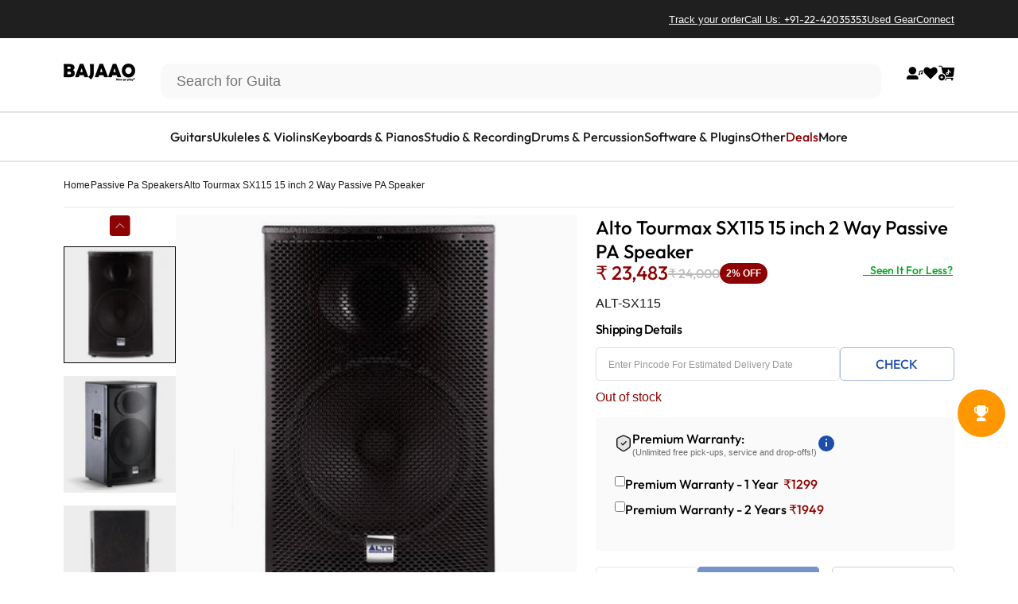

--- FILE ---
content_type: text/html; charset=utf-8
request_url: https://www.bajaao.com/products/alto-tourmax-sx115-15-inch-2-way-passive-pa-speaker
body_size: 83588
content:
<!doctype html>
<html class="no-js" lang="en" dir="ltr">
<head>
  <meta charset="utf-8">
  <meta http-equiv="X-UA-Compatible" content="IE=edge,chrome=1">
  <meta name="viewport" content="width=device-width,initial-scale=1">
  <meta name="theme-color" content="#1d4caa">
  <link rel="canonical" href="https://www.bajaao.com/products/alto-tourmax-sx115-15-inch-2-way-passive-pa-speaker">
  <link rel="preconnect" href="https://cdn.shopify.com" crossorigin>
  <link rel="preconnect" href="https://fonts.shopifycdn.com" crossorigin>
  
  <link rel="dns-prefetch" href="https://ajax.googleapis.com">
  <link rel="dns-prefetch" href="https://maps.googleapis.com">
  <link rel="dns-prefetch" href="https://maps.gstatic.com">
  
<link rel="shortcut icon" href="//www.bajaao.com/cdn/shop/files/bajaao-website-fav-icon.webp?crop=center&height=32&v=1756957150&width=32" type="image/png" /><link
    rel="stylesheet"
    href="//www.bajaao.com/cdn/shop/t/334/assets/splide.min.css?v=44329677166622589231765255191"
    media="print"
    onload="this.media='all'"
  >

  <title>Alto Tourmax SX115 15 inch 2 Way Passive PA Speaker &ndash; BAJAAO.COM</title><meta name="description" content="Alto Tourmax SX115 15 inch 2 Way Passive PA Speaker Overview:Quality Sound Meets Rugged DesignRoad ReadyBuilt to take a beating night after night, week after week, the SX115 features a heavy-duty steel grill that&#39;s built to last, and its cabinet is covered in a ruggedized black textured finish that is scratch and dent "><meta property="og:site_name" content="BAJAAO.COM">
<meta property="og:url" content="https://www.bajaao.com/products/alto-tourmax-sx115-15-inch-2-way-passive-pa-speaker">
<meta property="og:title" content="Alto Tourmax SX115 15 inch 2 Way Passive PA Speaker">
<meta property="og:type" content="product">
<meta property="og:description" content="Alto Tourmax SX115 15 inch 2 Way Passive PA Speaker Overview:Quality Sound Meets Rugged DesignRoad ReadyBuilt to take a beating night after night, week after week, the SX115 features a heavy-duty steel grill that&#39;s built to last, and its cabinet is covered in a ruggedized black textured finish that is scratch and dent "><meta property="og:image" content="http://www.bajaao.com/cdn/shop/files/alto-passive-pa-speakers-alto-tourmax-sx115-15-inch-2-way-passive-pa-speaker-33407106449587.jpg?v=1692907416">
  <meta property="og:image:secure_url" content="https://www.bajaao.com/cdn/shop/files/alto-passive-pa-speakers-alto-tourmax-sx115-15-inch-2-way-passive-pa-speaker-33407106449587.jpg?v=1692907416">
  <meta property="og:image:width" content="601">
  <meta property="og:image:height" content="601"><meta name="twitter:site" content="@https://x.com/bajaao">
<meta name="twitter:card" content="summary_large_image">
<meta name="twitter:title" content="Alto Tourmax SX115 15 inch 2 Way Passive PA Speaker">
<meta name="twitter:description" content="Alto Tourmax SX115 15 inch 2 Way Passive PA Speaker Overview:Quality Sound Meets Rugged DesignRoad ReadyBuilt to take a beating night after night, week after week, the SX115 features a heavy-duty steel grill that&#39;s built to last, and its cabinet is covered in a ruggedized black textured finish that is scratch and dent ">
<style>@font-face {
  font-family: Jost;
  font-weight: 500;
  font-style: normal;
  font-display: swap;
  src: url("//www.bajaao.com/cdn/fonts/jost/jost_n5.7c8497861ffd15f4e1284cd221f14658b0e95d61.woff2") format("woff2"),
       url("//www.bajaao.com/cdn/fonts/jost/jost_n5.fb6a06896db583cc2df5ba1b30d9c04383119dd9.woff") format("woff");
}
@font-face {
  font-family: Jost;
  font-weight: 500;
  font-style: normal;
  font-display: swap;
  src: url("//www.bajaao.com/cdn/fonts/jost/jost_n5.7c8497861ffd15f4e1284cd221f14658b0e95d61.woff2") format("woff2"),
       url("//www.bajaao.com/cdn/fonts/jost/jost_n5.fb6a06896db583cc2df5ba1b30d9c04383119dd9.woff") format("woff");
}
@font-face {
  font-family: Jost;
  font-weight: 700;
  font-style: normal;
  font-display: swap;
  src: url("//www.bajaao.com/cdn/fonts/jost/jost_n7.921dc18c13fa0b0c94c5e2517ffe06139c3615a3.woff2") format("woff2"),
       url("//www.bajaao.com/cdn/fonts/jost/jost_n7.cbfc16c98c1e195f46c536e775e4e959c5f2f22b.woff") format("woff");
}
:root {
    /*! General */
    --color-base-text: 23 23 23;
    --color-base-highlight: 255 221 191;
    --color-base-background: 255 255 255;
    --color-base-button: 29 76 170;
    --color-base-button-gradient: #1d4caa;
    --color-base-button-text: 255 255 255;
    --color-keyboard-focus: 11 97 205;
    --color-shadow: 168 232 226;
    --color-price: 23 23 23;
    --color-sale-price: 225 29 72;
    --color-sale-tag: 29 76 170;
    --color-sale-tag-text: 255 255 255;
    --color-rating: 245 158 11;
    --color-placeholder: 255 255 255;
    --color-success-text: 77 124 15;
    --color-success-background: 247 254 231;
    --color-error-text: 190 18 60;
    --color-error-background: 255 241 242;
    --color-info-text: 180 83 9;
    --color-info-background: 255 251 235;
    
    /*! Menu and drawers */
    --color-drawer-text: 23 23 23;
    --color-drawer-background: 255 255 255;
    --color-drawer-button-background: 23 23 23;
    --color-drawer-button-gradient: #171717;
    --color-drawer-button-text: 255 255 255;
    --color-drawer-overlay: 23 23 23;

    /*! Product card */
    --card-radius: var(--rounded-card);
    --card-border-width: 0.0rem;
    --card-border-opacity: 0.0;
    --card-shadow-opacity: 0.1;
    --card-shadow-horizontal-offset: 0.0rem;
    --card-shadow-vertical-offset: 0.0rem;

    /*! Buttons */
    --buttons-radius: var(--rounded-button);
    --buttons-border-width: 2px;
    --buttons-border-opacity: 1.0;
    --buttons-shadow-opacity: 0.0;
    --buttons-shadow-horizontal-offset: 0px;
    --buttons-shadow-vertical-offset: 0px;

    /*! Inputs */
    --inputs-radius: var(--rounded-input);
    --inputs-border-width: 0px;
    --inputs-border-opacity: 0.65;

    /*! Spacing */
    --sp-0d5: 0.125rem;
    --sp-1: 0.25rem;
    --sp-1d5: 0.375rem;
    --sp-2: 0.5rem;
    --sp-2d5: 0.625rem;
    --sp-3: 0.75rem;
    --sp-3d5: 0.875rem;
    --sp-4: 1rem;
    --sp-4d5: 1.125rem;
    --sp-5: 1.25rem;
    --sp-5d5: 1.375rem;
    --sp-6: 1.5rem;
    --sp-6d5: 1.625rem;
    --sp-7: 1.75rem;
    --sp-7d5: 1.875rem;
    --sp-8: 2rem;
    --sp-8d5: 2.125rem;
    --sp-9: 2.25rem;
    --sp-9d5: 2.375rem;
    --sp-10: 2.5rem;
    --sp-10d5: 2.625rem;
    --sp-11: 2.75rem;
    --sp-12: 3rem;
    --sp-13: 3.25rem;
    --sp-14: 3.5rem;
    --sp-15: 3.875rem;
    --sp-16: 4rem;
    --sp-18: 4.5rem;
    --sp-20: 5rem;
    --sp-23: 5.625rem;
    --sp-24: 6rem;
    --sp-28: 7rem;
    --sp-32: 8rem;
    --sp-36: 9rem;
    --sp-40: 10rem;
    --sp-44: 11rem;
    --sp-48: 12rem;
    --sp-52: 13rem;
    --sp-56: 14rem;
    --sp-60: 15rem;
    --sp-64: 16rem;
    --sp-68: 17rem;
    --sp-72: 18rem;
    --sp-80: 20rem;
    --sp-96: 24rem;
    --sp-100: 32rem;

    /*! Font family */
    --font-heading-family: Jost, sans-serif;
    --font-heading-style: normal;
    --font-heading-weight: 500;
    --font-heading-line-height: 1;
    --font-heading-letter-spacing: -0.03em;
    

    --font-body-family: Helvetica, Arial, sans-serif;
    --font-body-style: normal;
    --font-body-weight: 400;
    --font-body-line-height: 1.2;
    --font-body-letter-spacing: 0.0em;

    --font-navigation-family: var(--font-body-family);
    --font-navigation-size: clamp(0.875rem, 0.748rem + 0.3174vw, 1.125rem);
    --font-navigation-weight: 500;
    

    --font-button-family: var(--font-body-family);
    --font-button-size: clamp(0.875rem, 0.8115rem + 0.1587vw, 1.0rem);
    --font-button-weight: 500;
    

    --font-product-family: var(--font-body-family);
    --font-product-size: clamp(1.0rem, 0.873rem + 0.3175vw, 1.25rem);
    --font-product-weight: 500;
    

    /*! Font size */
    --text-3xs: 0.625rem;
    --text-2xs: 0.6875rem;
    --text-xs: 0.75rem;
    --text-2sm: 0.8125rem;
    --text-sm: 0.875rem;
    --text-base: 1.0rem;
    --text-lg: 1.125rem;
    --text-xl: 1.25rem;
    --text-2xl: 1.5rem;
    --text-3xl: 1.875rem;
    --text-4xl: 2.25rem;
    --text-5xl: 3.0rem;
    --text-6xl: 3.75rem;
    --text-7xl: 4.5rem;
    --text-8xl: 6.0rem;

    /*! Layout */
    --page-width: 1440px;
    --gap-padding: clamp(var(--sp-5), 2.526vw, var(--sp-12));
    --grid-gap: clamp(40px, 20vw, 60px);
    --page-padding: var(--sp-5);
    --page-container: min(calc(100vw - var(--scrollbar-width, 0px) - var(--page-padding) * 2), var(--page-width));
    --rounded-button: 0rem;
    --rounded-input: 0.75rem;
    --rounded-card: clamp(var(--sp-2d5), 1.053vw, var(--sp-5));
    --rounded-block: clamp(var(--sp-2d5), 1.053vw, var(--sp-5));

    /*! Other */
    --icon-weight: 1.5px;
  }

  @media screen and (min-width: 1024px) {
    :root {
      --page-padding: var(--sp-9);
    }
  }

  @media screen and (min-width: 1280px) {
    :root {
      --gap-padding: var(--sp-12);
      --page-padding: var(--sp-12);
      --page-container: min(calc(100vw - var(--scrollbar-width, 0px) - var(--page-padding) * 2), max(var(--page-width), 1280px));
    }
  }

  @media screen and (min-width: 1536px) {
    :root {
      --page-padding: max(var(--sp-12), 50vw - var(--scrollbar-width, 0px)/2 - var(--page-width)/2);
    }
  }

  
</style>
  <link rel="preload" as="font" href="//www.bajaao.com/cdn/fonts/jost/jost_n5.7c8497861ffd15f4e1284cd221f14658b0e95d61.woff2" type="font/woff2" crossorigin>
  
<link href="//www.bajaao.com/cdn/shop/t/334/assets/theme.css?v=102690853438117361741766407823" rel="stylesheet" type="text/css" media="all" /><link rel="stylesheet" href="//www.bajaao.com/cdn/shop/t/334/assets/apps.css?v=181677850728302373271765255192" media="print" onload="this.media='all'">
      

      
  <script>window.performance && window.performance.mark && window.performance.mark('shopify.content_for_header.start');</script><meta name="google-site-verification" content="dmUXPS4HOG1QRouOEolR-Ua-jJjZrlzXYSj1jtR0pic">
<meta id="shopify-digital-wallet" name="shopify-digital-wallet" content="/6576821/digital_wallets/dialog">
<link rel="alternate" type="application/json+oembed" href="https://www.bajaao.com/products/alto-tourmax-sx115-15-inch-2-way-passive-pa-speaker.oembed">
<script async="async" src="/checkouts/internal/preloads.js?locale=en-IN"></script>
<script id="shopify-features" type="application/json">{"accessToken":"61f9c6c2ee9d8aae8bac6bb192b372df","betas":["rich-media-storefront-analytics"],"domain":"www.bajaao.com","predictiveSearch":true,"shopId":6576821,"locale":"en"}</script>
<script>var Shopify = Shopify || {};
Shopify.shop = "bajaao.myshopify.com";
Shopify.locale = "en";
Shopify.currency = {"active":"INR","rate":"1.0"};
Shopify.country = "IN";
Shopify.theme = {"name":"Razorpay Magic Checkout","id":150009741491,"schema_name":"Concept","schema_version":"4.0.0","theme_store_id":null,"role":"main"};
Shopify.theme.handle = "null";
Shopify.theme.style = {"id":null,"handle":null};
Shopify.cdnHost = "www.bajaao.com/cdn";
Shopify.routes = Shopify.routes || {};
Shopify.routes.root = "/";</script>
<script type="module">!function(o){(o.Shopify=o.Shopify||{}).modules=!0}(window);</script>
<script>!function(o){function n(){var o=[];function n(){o.push(Array.prototype.slice.apply(arguments))}return n.q=o,n}var t=o.Shopify=o.Shopify||{};t.loadFeatures=n(),t.autoloadFeatures=n()}(window);</script>
<script id="shop-js-analytics" type="application/json">{"pageType":"product"}</script>
<script defer="defer" async type="module" src="//www.bajaao.com/cdn/shopifycloud/shop-js/modules/v2/client.init-shop-cart-sync_C5BV16lS.en.esm.js"></script>
<script defer="defer" async type="module" src="//www.bajaao.com/cdn/shopifycloud/shop-js/modules/v2/chunk.common_CygWptCX.esm.js"></script>
<script type="module">
  await import("//www.bajaao.com/cdn/shopifycloud/shop-js/modules/v2/client.init-shop-cart-sync_C5BV16lS.en.esm.js");
await import("//www.bajaao.com/cdn/shopifycloud/shop-js/modules/v2/chunk.common_CygWptCX.esm.js");

  window.Shopify.SignInWithShop?.initShopCartSync?.({"fedCMEnabled":true,"windoidEnabled":true});

</script>
<script>(function() {
  var isLoaded = false;
  function asyncLoad() {
    if (isLoaded) return;
    isLoaded = true;
    var urls = ["https:\/\/d23dclunsivw3h.cloudfront.net\/redirect-app.js?shop=bajaao.myshopify.com","https:\/\/uw-egcr.s3.eu-west-2.amazonaws.com\/egcr-badge-bajaao.myshopify.com.js?shop=bajaao.myshopify.com","\/\/cdn.shopify.com\/proxy\/591a5e98c4f0d8762ce8c358dce7e410534c5b7880ffc057e1f041aaf9ef4903\/bajaao.bookthatapp.com\/javascripts\/bta-installed.js?shop=bajaao.myshopify.com\u0026sp-cache-control=cHVibGljLCBtYXgtYWdlPTkwMA","\/\/cdn.shopify.com\/proxy\/3a050b3847547a15ae6308545b948accf46e745932ede5f877132c4cdf457518\/bajaao.bookthatapp.com\/sdk\/v1\/js\/bta-order-status-bootstrap.min.js?shop=bajaao.myshopify.com\u0026sp-cache-control=cHVibGljLCBtYXgtYWdlPTkwMA"];
    for (var i = 0; i < urls.length; i++) {
      var s = document.createElement('script');
      s.type = 'text/javascript';
      s.async = true;
      s.src = urls[i];
      var x = document.getElementsByTagName('script')[0];
      x.parentNode.insertBefore(s, x);
    }
  };
  if(window.attachEvent) {
    window.attachEvent('onload', asyncLoad);
  } else {
    window.addEventListener('load', asyncLoad, false);
  }
})();</script>
<script id="__st">var __st={"a":6576821,"offset":19800,"reqid":"3dae78ff-04f3-4e0d-a0f8-32f7b860ba5f-1768786828","pageurl":"www.bajaao.com\/products\/alto-tourmax-sx115-15-inch-2-way-passive-pa-speaker","u":"2ccdb9030efb","p":"product","rtyp":"product","rid":1320274133064};</script>
<script>window.ShopifyPaypalV4VisibilityTracking = true;</script>
<script id="form-persister">!function(){'use strict';const t='contact',e='new_comment',n=[[t,t],['blogs',e],['comments',e],[t,'customer']],o='password',r='form_key',c=['recaptcha-v3-token','g-recaptcha-response','h-captcha-response',o],s=()=>{try{return window.sessionStorage}catch{return}},i='__shopify_v',u=t=>t.elements[r],a=function(){const t=[...n].map((([t,e])=>`form[action*='/${t}']:not([data-nocaptcha='true']) input[name='form_type'][value='${e}']`)).join(',');var e;return e=t,()=>e?[...document.querySelectorAll(e)].map((t=>t.form)):[]}();function m(t){const e=u(t);a().includes(t)&&(!e||!e.value)&&function(t){try{if(!s())return;!function(t){const e=s();if(!e)return;const n=u(t);if(!n)return;const o=n.value;o&&e.removeItem(o)}(t);const e=Array.from(Array(32),(()=>Math.random().toString(36)[2])).join('');!function(t,e){u(t)||t.append(Object.assign(document.createElement('input'),{type:'hidden',name:r})),t.elements[r].value=e}(t,e),function(t,e){const n=s();if(!n)return;const r=[...t.querySelectorAll(`input[type='${o}']`)].map((({name:t})=>t)),u=[...c,...r],a={};for(const[o,c]of new FormData(t).entries())u.includes(o)||(a[o]=c);n.setItem(e,JSON.stringify({[i]:1,action:t.action,data:a}))}(t,e)}catch(e){console.error('failed to persist form',e)}}(t)}const f=t=>{if('true'===t.dataset.persistBound)return;const e=function(t,e){const n=function(t){return'function'==typeof t.submit?t.submit:HTMLFormElement.prototype.submit}(t).bind(t);return function(){let t;return()=>{t||(t=!0,(()=>{try{e(),n()}catch(t){(t=>{console.error('form submit failed',t)})(t)}})(),setTimeout((()=>t=!1),250))}}()}(t,(()=>{m(t)}));!function(t,e){if('function'==typeof t.submit&&'function'==typeof e)try{t.submit=e}catch{}}(t,e),t.addEventListener('submit',(t=>{t.preventDefault(),e()})),t.dataset.persistBound='true'};!function(){function t(t){const e=(t=>{const e=t.target;return e instanceof HTMLFormElement?e:e&&e.form})(t);e&&m(e)}document.addEventListener('submit',t),document.addEventListener('DOMContentLoaded',(()=>{const e=a();for(const t of e)f(t);var n;n=document.body,new window.MutationObserver((t=>{for(const e of t)if('childList'===e.type&&e.addedNodes.length)for(const t of e.addedNodes)1===t.nodeType&&'FORM'===t.tagName&&a().includes(t)&&f(t)})).observe(n,{childList:!0,subtree:!0,attributes:!1}),document.removeEventListener('submit',t)}))}()}();</script>
<script integrity="sha256-4kQ18oKyAcykRKYeNunJcIwy7WH5gtpwJnB7kiuLZ1E=" data-source-attribution="shopify.loadfeatures" defer="defer" src="//www.bajaao.com/cdn/shopifycloud/storefront/assets/storefront/load_feature-a0a9edcb.js" crossorigin="anonymous"></script>
<script data-source-attribution="shopify.dynamic_checkout.dynamic.init">var Shopify=Shopify||{};Shopify.PaymentButton=Shopify.PaymentButton||{isStorefrontPortableWallets:!0,init:function(){window.Shopify.PaymentButton.init=function(){};var t=document.createElement("script");t.src="https://www.bajaao.com/cdn/shopifycloud/portable-wallets/latest/portable-wallets.en.js",t.type="module",document.head.appendChild(t)}};
</script>
<script data-source-attribution="shopify.dynamic_checkout.buyer_consent">
  function portableWalletsHideBuyerConsent(e){var t=document.getElementById("shopify-buyer-consent"),n=document.getElementById("shopify-subscription-policy-button");t&&n&&(t.classList.add("hidden"),t.setAttribute("aria-hidden","true"),n.removeEventListener("click",e))}function portableWalletsShowBuyerConsent(e){var t=document.getElementById("shopify-buyer-consent"),n=document.getElementById("shopify-subscription-policy-button");t&&n&&(t.classList.remove("hidden"),t.removeAttribute("aria-hidden"),n.addEventListener("click",e))}window.Shopify?.PaymentButton&&(window.Shopify.PaymentButton.hideBuyerConsent=portableWalletsHideBuyerConsent,window.Shopify.PaymentButton.showBuyerConsent=portableWalletsShowBuyerConsent);
</script>
<script>
  function portableWalletsCleanup(e){e&&e.src&&console.error("Failed to load portable wallets script "+e.src);var t=document.querySelectorAll("shopify-accelerated-checkout .shopify-payment-button__skeleton, shopify-accelerated-checkout-cart .wallet-cart-button__skeleton"),e=document.getElementById("shopify-buyer-consent");for(let e=0;e<t.length;e++)t[e].remove();e&&e.remove()}function portableWalletsNotLoadedAsModule(e){e instanceof ErrorEvent&&"string"==typeof e.message&&e.message.includes("import.meta")&&"string"==typeof e.filename&&e.filename.includes("portable-wallets")&&(window.removeEventListener("error",portableWalletsNotLoadedAsModule),window.Shopify.PaymentButton.failedToLoad=e,"loading"===document.readyState?document.addEventListener("DOMContentLoaded",window.Shopify.PaymentButton.init):window.Shopify.PaymentButton.init())}window.addEventListener("error",portableWalletsNotLoadedAsModule);
</script>

<script type="module" src="https://www.bajaao.com/cdn/shopifycloud/portable-wallets/latest/portable-wallets.en.js" onError="portableWalletsCleanup(this)" crossorigin="anonymous"></script>
<script nomodule>
  document.addEventListener("DOMContentLoaded", portableWalletsCleanup);
</script>

<link id="shopify-accelerated-checkout-styles" rel="stylesheet" media="screen" href="https://www.bajaao.com/cdn/shopifycloud/portable-wallets/latest/accelerated-checkout-backwards-compat.css" crossorigin="anonymous">
<style id="shopify-accelerated-checkout-cart">
        #shopify-buyer-consent {
  margin-top: 1em;
  display: inline-block;
  width: 100%;
}

#shopify-buyer-consent.hidden {
  display: none;
}

#shopify-subscription-policy-button {
  background: none;
  border: none;
  padding: 0;
  text-decoration: underline;
  font-size: inherit;
  cursor: pointer;
}

#shopify-subscription-policy-button::before {
  box-shadow: none;
}

      </style>

<script>window.performance && window.performance.mark && window.performance.mark('shopify.content_for_header.end');</script>
    <link rel="stylesheet" href="https://cdnjs.cloudflare.com/ajax/libs/font-awesome/6.5.0/css/all.min.css" media="print" onload="this.media='all'"><style data-shopify>@font-face {
    font-family: "Out-Fit";
    font-style: normal;
    font-weight: 300;
    font-display: swap;
    src: url("//www.bajaao.com/cdn/shop/t/334/assets/Outfit-Light.ttf?v=110974229315492739271765255190");
}
 @font-face {
    font-family: "Out-Fit";
    font-style: normal;
    font-weight: 400;
    font-display: swap;
    src: url("//www.bajaao.com/cdn/shop/t/334/assets/Outfit-Regular.ttf?v=6111082912308115101765255191");
}

 @font-face {
    font-family: "Out-Fit";
    font-style: normal;
    font-weight: 500;
    font-display: swap;
    src: url("//www.bajaao.com/cdn/shop/t/334/assets/Outfit-Medium.ttf?v=146120173340070743291765255191");
}

 @font-face {
    font-family: "Out-Fit";
    font-style: normal;
    font-weight: 700;
    font-display: swap;
    src: url("//www.bajaao.com/cdn/shop/t/334/assets/Outfit-Bold.ttf?v=162679014670146673811765255190");
}

:root {
    --font-body-heading: Out-Fit;
}</style><script src="//www.bajaao.com/cdn/shop/t/334/assets/vendor.js?v=83836565987576270061765255187" defer="defer"></script>
  <script src="//www.bajaao.com/cdn/shop/t/334/assets/theme.js?v=122861458211422988861765255192" defer="defer"></script>
  <script src="//www.bajaao.com/cdn/shop/t/334/assets/dynamic-number-identifier.js?v=19360682600184023661767351010" defer="defer"></script><script>
  document.documentElement.classList.replace('no-js', 'js');

  window.theme = window.theme || {};
  theme.routes = {
    shop_url: 'https://www.bajaao.com',
    root_url: '/',
    cart_url: '/cart',
    cart_add_url: '/cart/add',
    cart_change_url: '/cart/change',
    cart_update_url: '/cart/update',
    search_url: '/search',
    predictive_search_url: '/search/suggest'
  };

  theme.variantStrings = {
    preOrder: "Pre-order",
    addToCart: "Add to cart",
    soldOut: "Sold Out",
    unavailable: "Unavailable",
    addToBundle: "Add to bundle",
    backInStock: "Notify me when it’s available"
  };

  theme.shippingCalculatorStrings = {
    error: "One or more errors occurred while retrieving the shipping rates:",
    notFound: "Sorry, we do not ship to your address.",
    oneResult: "There is one shipping rate for your address:",
    multipleResults: "There are multiple shipping rates for your address:"
  };

  theme.recipientFormStrings = {
    expanded: "Gift card recipient form expanded",
    collapsed: "Gift card recipient form collapsed"
  };

  theme.quickOrderListStrings = {
    itemsAdded: "[quantity] items added",
    itemAdded: "[quantity] item added",
    itemsRemoved: "[quantity] items removed",
    itemRemoved: "[quantity] item removed",
    viewCart: "View cart",
    each: "[money]\/ea",
    minError: "This item has a minimum of [min]",
    maxError: "This item has a maximum of [max]",
    stepError: "You can only add this item in increments of [step]"
  };

  theme.cartStrings = {
    error: `There was an error while updating your cart. Please try again.`,
    quantityError: `You can only add [quantity] of this item to your cart.`,
  };

  theme.dateStrings = {
    d: "d",
    day: "Day",
    days: "Days",
    h: "h",
    hour: "Hour",
    hours: "Hours",
    m: "m",
    minute: "Min",
    minutes: "Mins",
    s: "s",
    second: "Sec",
    seconds: "Secs"
  };theme.strings = {
    recentlyViewedEmpty: "Your recently viewed is empty.",
    close: "Close",
    next: "Next",
    previous: "Previous",
    qrImageAlt: "QR code — scan to redeem gift card"
  };

  theme.settings = {
    moneyFormat: "Rs. {{amount_no_decimals}}",
    moneyWithCurrencyFormat: "Rs. {{amount_no_decimals}}",
    currencyCodeEnabled: false,
    externalLinksNewTab: false,
    cartType: "drawer",
    isCartTemplate: false,
    pswpModule: "\/\/www.bajaao.com\/cdn\/shop\/t\/334\/assets\/photoswipe.min.js?v=41760041872977459911765255191",
    themeName: 'Concept',
    themeVersion: '4.0.0',
    agencyId: ''
  };// We save the product ID in local storage to be eventually used for recently viewed section
    try {
      const recentlyViewedProducts = new Set(JSON.parse(window.localStorage.getItem(`${theme.settings.themeName}:recently-viewed`) || '[]'));

      recentlyViewedProducts.delete(1320274133064); // Delete first to re-move the product
      recentlyViewedProducts.add(1320274133064);

      window.localStorage.setItem(`${theme.settings.themeName}:recently-viewed`, JSON.stringify(Array.from(recentlyViewedProducts.values()).reverse()));
    } catch (e) {
      // Safari in private mode does not allow setting item, we silently fail
    }</script>
<script src="//www.bajaao.com/cdn/shop/t/334/assets/splide.min.js?v=12103261331729571861765255191" defer="defer"></script>
  <script src="//www.bajaao.com/cdn/shop/t/334/assets/carousel.js?v=151176247489805857521765255191" defer="defer"></script>
  <script src="//www.bajaao.com/cdn/shop/t/334/assets/marmeto-product-card.js?v=93857096558610921371765255191" defer="defer"></script>

  <!-- BEGIN app block: shopify://apps/klaviyo-email-marketing-sms/blocks/klaviyo-onsite-embed/2632fe16-c075-4321-a88b-50b567f42507 -->

  <script type="lazyload_int" data-src="https://static.klaviyo.com/onsite/js/klaviyo.js?company_id=mz2fTz"></script>
  <script type="lazyload_int">!function(){if(!window.klaviyo){window._klOnsite=window._klOnsite||[];try{window.klaviyo=new Proxy({},{get:function(n,i){return"push"===i?function(){var n;(n=window._klOnsite).push.apply(n,arguments)}:function(){for(var n=arguments.length,o=new Array(n),w=0;w<n;w++)o[w]=arguments[w];var t="function"==typeof o[o.length-1]?o.pop():void 0,e=new Promise((function(n){window._klOnsite.push([i].concat(o,[function(i){t&&t(i),n(i)}]))}));return e}}})}catch(n){window.klaviyo=window.klaviyo||[],window.klaviyo.push=function(){var n;(n=window._klOnsite).push.apply(n,arguments)}}}}();</script>

<!-- END app app block -->

<!-- BEGIN app block: shopify://apps/blocky-fraud-country-blocker/blocks/app-embed/aa25b3bf-c2c5-4359-aa61-7836c225c5a9 -->
<script type="lazyload_int" data-src="https://gcb-app.herokuapp.com/get_script/?shop_url=bajaao.myshopify.com"></script>
<!-- END app app block -->

<!-- BEGIN app block: shopify://apps/webengage/blocks/webengage-embed/1d458caf-1d70-4697-a570-55048d495614 -->
<div class="we-app-block"></div>



<style>
    .we-app-block {
        display: none;
    }
</style>

<!-- END app app block -->
<script src="https://cdn.shopify.com/extensions/b4703baf-e551-4d81-9fca-a3b414a707c8/2.16.0/assets/webengageSdk.min.js"></script>

<!-- BEGIN app block: shopify://apps/variant-descriptions-king/blocks/starapps-vdk-embed/64ff6e50-a483-478c-8000-9738548f9c28 -->
  <script type="lazyload_int">
      window.vdkData = function() {return {"shop":{"app_version":4},"app_setting":{"accordion_selector":"H2","heading_color":"#000000","heading_bg_color":"#EDEDED","layout":"noborder","title_case":"capitalize","collapse_icon":"plus","border_color":"#8E8E8E","title_font_size":"Auto","collection_accordion_enable":false,"default_open":false,"collection_description_selector":null,"tab_display_setting":{"on_desktop":{"status":false,"comp_width":1024},"on_tablet":{"status":false,"comp_width":375},"on_mobile":{"status":false,"comp_width":0}},"enabled_pages":[{"id":"-1","handle":"home","url":"\/","selector":"","status":false},{"id":"-1","handle":"collections","url":"\/collections","selector":"","status":false}],"animation_ms":"300","custom_pages_selector":".description_king, .starapps_description","allow_multiple_descriptions":true,"allow_unoptimized_variant_selection":false,"display_logs":false,"custom_css":"","scroll_to_view":true,"migration_version":"1.4","json_data_selector":"","app_installation_id":"gid:\/\/shopify\/AppInstallation\/80715448392"},"theme_setting":{"custom_css":"","description_selector":".main_desc_details, #main_product_des.description-added, .product-mobile-tabs__tab-body:not(#mobile-reviews-tab .product-mobile-tabs__tab-body)","custom_pages_selector":".description_king, .starapps_description"}};}
  </script>
  <script  src="//cdn.shopify.com/extensions/3fe5a994-6cbd-410a-96af-8a8b66a78906/0.9.0/assets/variant-description-king.min.js"></script>
<!-- END app app block -->

<!-- BEGIN app block: shopify://apps/superspeed-googles-page-speed/blocks/ss-v3/ea1b2c2c-4644-44b9-b10b-fdb914884a8c -->
  <script type="lazyload_int">
    window.requestIdleCallback=window.requestIdleCallback||function(e){var n=Date.now();return setTimeout(function(){e({didTimeout:!1,timeRemaining:function(){return Math.max(0,50-(Date.now()-n))}})},1)},window.cancelIdleCallback=window.cancelIdleCallback||function(e){clearTimeout(e)}; 
    window.delayed=function(e,t,n){return!!n&&(!!t&&(!!e&&void setTimeout(function(){var n;"link"==t&&((n=document.createElement("link")).type="text/css",n.rel="stylesheet",n.href=e,document.head.appendChild(n));"script"==t&&((n=document.createElement("script")).type="text/javascript",n.async=!0,n.src=e,document.head.appendChild(n))},n)))};
    Object.defineProperty(Array.prototype, 'forEachAsync', {
      enumerable: false,
      value: function(n,t) {
        var i=this;setTimeout(function(){var r=0,e=function(){this.burned||(this.burned=!0,++r>=i.length?t&&t():n(i[r],e.bind({})))};0==i.length?t&&t():n(i[0],e.bind({}))},0);
      }
    });
  </script>
<!-- END app app block -->


  
  <script src="//rum-static.pingdom.net/pa-692d27379bf3730012000ab6.js" async></script>

  <!-- Cloudflare Web Analytics -->
  <script defer src='https://static.cloudflareinsights.com/beacon.min.js' data-cf-beacon='{"token": "03606fbe40be415a91c0edfd2265a141"}'></script>
  <!-- End Cloudflare Web Analytics -->

<!-- BEGIN app block: shopify://apps/bta-appointment-booking-app/blocks/widgets/447b4be3-b8e8-4347-959f-d9a05d4b2d5d -->
<script>var bondVariantIds = [], productConfig = {}, productMetafields;productMetafields = '';

        if (productMetafields !== '') {
            productConfig = JSON.parse('{"' +
                decodeURI(productMetafields).replace(/"/g, '\\"').replace(/&/g, '","').replace(/=/g, '":"')
                + '"}');
        }

    const parsedSettings = JSON.parse('{"dateFormat":"MM/DD/YYYY","domain":"www.bajaao.com","env":"production","path_prefix":"/apps/bookthatapp","should_load":true,"widget_enabled_list":["appt"],"widget_on_every_page":false,"widgets_mode":{}}' || '{}')

    window.BtaConfig = {
        account: 'bajaao',
        bondVariantIds: bondVariantIds,
        cart: `{"note":null,"attributes":{},"original_total_price":0,"total_price":0,"total_discount":0,"total_weight":0.0,"item_count":0,"items":[],"requires_shipping":false,"currency":"INR","items_subtotal_price":0,"cart_level_discount_applications":[],"checkout_charge_amount":0}`,
        customer: '',product: productConfig,settings: parsedSettings,
        version: '1.6'
    }

    const pathPrefix = parsedSettings.path_prefix || '/apps/bookthatapp';
    const widgetScriptUrl = `//www.bajaao.com${pathPrefix}/sdk/v1/js/bta-widgets-bootstrap.min.js`;

    const widgetScript = document.createElement('script');

    widgetScript.src = widgetScriptUrl;
    widgetScript.defer = true;
    // render the script tag in the head
    document.head.appendChild(widgetScript);
</script>


<!-- END app block --><!-- BEGIN app block: shopify://apps/judge-me-reviews/blocks/judgeme_core/61ccd3b1-a9f2-4160-9fe9-4fec8413e5d8 --><!-- Start of Judge.me Core -->






<link rel="dns-prefetch" href="https://cdnwidget.judge.me">
<link rel="dns-prefetch" href="https://cdn.judge.me">
<link rel="dns-prefetch" href="https://cdn1.judge.me">
<link rel="dns-prefetch" href="https://api.judge.me">

<script data-cfasync='false' class='jdgm-settings-script'>window.jdgmSettings={"pagination":5,"disable_web_reviews":false,"badge_no_review_text":"No reviews","badge_n_reviews_text":"{{ average_rating_1_decimal }} ({{ n }} review/reviews)","badge_star_color":"#fac30f","hide_badge_preview_if_no_reviews":false,"badge_hide_text":false,"enforce_center_preview_badge":false,"widget_title":"Customer Reviews","widget_open_form_text":"Write a review","widget_close_form_text":"Cancel review","widget_refresh_page_text":"Refresh page","widget_summary_text":"Based on {{ number_of_reviews }} review/reviews","widget_no_review_text":"Be the first to write a review","widget_name_field_text":"Display name","widget_verified_name_field_text":"Verified Name (public)","widget_name_placeholder_text":"Display name","widget_required_field_error_text":"This field is required.","widget_email_field_text":"Email address","widget_verified_email_field_text":"Verified Email (private, can not be edited)","widget_email_placeholder_text":"Your email address","widget_email_field_error_text":"Please enter a valid email address.","widget_rating_field_text":"Rating","widget_review_title_field_text":"Review Title","widget_review_title_placeholder_text":"Give your review a title","widget_review_body_field_text":"Review content","widget_review_body_placeholder_text":"Start writing here...","widget_pictures_field_text":"Picture/Video (optional)","widget_submit_review_text":"Submit Review","widget_submit_verified_review_text":"Submit Verified Review","widget_submit_success_msg_with_auto_publish":"Thank you! Please refresh the page in a few moments to see your review. You can remove or edit your review by logging into \u003ca href='https://judge.me/login' target='_blank' rel='nofollow noopener'\u003eJudge.me\u003c/a\u003e","widget_submit_success_msg_no_auto_publish":"Thank you! Your review will be published as soon as it is approved by the shop admin. You can remove or edit your review by logging into \u003ca href='https://judge.me/login' target='_blank' rel='nofollow noopener'\u003eJudge.me\u003c/a\u003e","widget_show_default_reviews_out_of_total_text":"Showing {{ n_reviews_shown }} out of {{ n_reviews }} reviews.","widget_show_all_link_text":"Show all","widget_show_less_link_text":"Show less","widget_author_said_text":"{{ reviewer_name }} said:","widget_days_text":"{{ n }} days ago","widget_weeks_text":"{{ n }} week/weeks ago","widget_months_text":"{{ n }} month/months ago","widget_years_text":"{{ n }} year/years ago","widget_yesterday_text":"Yesterday","widget_today_text":"Today","widget_replied_text":"\u003e\u003e {{ shop_name }} replied:","widget_read_more_text":"Read more","widget_reviewer_name_as_initial":"","widget_rating_filter_color":"#000000","widget_rating_filter_see_all_text":"See all reviews","widget_sorting_most_recent_text":"Most Recent","widget_sorting_highest_rating_text":"Highest Rating","widget_sorting_lowest_rating_text":"Lowest Rating","widget_sorting_with_pictures_text":"Only Pictures","widget_sorting_most_helpful_text":"Most Helpful","widget_open_question_form_text":"Ask a question","widget_reviews_subtab_text":"Reviews","widget_questions_subtab_text":"Questions","widget_question_label_text":"Question","widget_answer_label_text":"Answer","widget_question_placeholder_text":"Write your question here","widget_submit_question_text":"Submit Question","widget_question_submit_success_text":"Thank you for your question! We will notify you once it gets answered.","widget_star_color":"#fac30f","verified_badge_text":"Verified","verified_badge_bg_color":"","verified_badge_text_color":"","verified_badge_placement":"left-of-reviewer-name","widget_review_max_height":"","widget_hide_border":false,"widget_social_share":false,"widget_thumb":false,"widget_review_location_show":false,"widget_location_format":"country_iso_code","all_reviews_include_out_of_store_products":true,"all_reviews_out_of_store_text":"(out of store)","all_reviews_pagination":100,"all_reviews_product_name_prefix_text":"about","enable_review_pictures":true,"enable_question_anwser":true,"widget_theme":"","review_date_format":"dd/mm/yy","default_sort_method":"pictures-first","widget_product_reviews_subtab_text":"Product Reviews","widget_shop_reviews_subtab_text":"Shop Reviews","widget_other_products_reviews_text":"Reviews for other products","widget_store_reviews_subtab_text":"Store reviews","widget_no_store_reviews_text":"This store hasn't received any reviews yet","widget_web_restriction_product_reviews_text":"This product hasn't received any reviews yet","widget_no_items_text":"No items found","widget_show_more_text":"Show more","widget_write_a_store_review_text":"Write a Store Review","widget_other_languages_heading":"Reviews in Other Languages","widget_translate_review_text":"Translate review to {{ language }}","widget_translating_review_text":"Translating...","widget_show_original_translation_text":"Show original ({{ language }})","widget_translate_review_failed_text":"Review couldn't be translated.","widget_translate_review_retry_text":"Retry","widget_translate_review_try_again_later_text":"Try again later","show_product_url_for_grouped_product":true,"widget_sorting_pictures_first_text":"Pictures First","show_pictures_on_all_rev_page_mobile":true,"show_pictures_on_all_rev_page_desktop":true,"floating_tab_hide_mobile_install_preference":false,"floating_tab_button_name":"★ Reviews","floating_tab_title":"Let customers speak for us","floating_tab_button_color":"","floating_tab_button_background_color":"","floating_tab_url":"","floating_tab_url_enabled":true,"floating_tab_tab_style":"text","all_reviews_text_badge_text":"Customers rate us {{ shop.metafields.judgeme.all_reviews_rating | round: 1 }}/5 based on {{ shop.metafields.judgeme.all_reviews_count }} reviews.","all_reviews_text_badge_text_branded_style":"{{ shop.metafields.judgeme.all_reviews_rating | round: 1 }} out of 5 stars based on {{ shop.metafields.judgeme.all_reviews_count }} reviews","is_all_reviews_text_badge_a_link":false,"show_stars_for_all_reviews_text_badge":false,"all_reviews_text_badge_url":"","all_reviews_text_style":"text","all_reviews_text_color_style":"judgeme_brand_color","all_reviews_text_color":"#108474","all_reviews_text_show_jm_brand":true,"featured_carousel_show_header":true,"featured_carousel_title":"Let customers speak for us","testimonials_carousel_title":"Customers are saying","videos_carousel_title":"Real customer stories","cards_carousel_title":"Customers are saying","featured_carousel_count_text":"from {{ n }} reviews","featured_carousel_add_link_to_all_reviews_page":false,"featured_carousel_url":"","featured_carousel_show_images":true,"featured_carousel_autoslide_interval":5,"featured_carousel_arrows_on_the_sides":false,"featured_carousel_height":250,"featured_carousel_width":80,"featured_carousel_image_size":0,"featured_carousel_image_height":250,"featured_carousel_arrow_color":"#eeeeee","verified_count_badge_style":"vintage","verified_count_badge_orientation":"horizontal","verified_count_badge_color_style":"judgeme_brand_color","verified_count_badge_color":"#108474","is_verified_count_badge_a_link":false,"verified_count_badge_url":"","verified_count_badge_show_jm_brand":true,"widget_rating_preset_default":5,"widget_first_sub_tab":"product-reviews","widget_show_histogram":true,"widget_histogram_use_custom_color":true,"widget_pagination_use_custom_color":true,"widget_star_use_custom_color":true,"widget_verified_badge_use_custom_color":false,"widget_write_review_use_custom_color":false,"picture_reminder_submit_button":"Upload Pictures","enable_review_videos":true,"mute_video_by_default":false,"widget_sorting_videos_first_text":"Videos First","widget_review_pending_text":"Pending","featured_carousel_items_for_large_screen":3,"social_share_options_order":"Facebook,Twitter","remove_microdata_snippet":true,"disable_json_ld":false,"enable_json_ld_products":false,"preview_badge_show_question_text":true,"preview_badge_no_question_text":"No questions","preview_badge_n_question_text":"{{ number_of_questions }} question/questions","qa_badge_show_icon":false,"qa_badge_position":"same-row","remove_judgeme_branding":true,"widget_add_search_bar":false,"widget_search_bar_placeholder":"Search","widget_sorting_verified_only_text":"Verified only","featured_carousel_theme":"default","featured_carousel_show_rating":true,"featured_carousel_show_title":true,"featured_carousel_show_body":true,"featured_carousel_show_date":false,"featured_carousel_show_reviewer":true,"featured_carousel_show_product":false,"featured_carousel_header_background_color":"#108474","featured_carousel_header_text_color":"#ffffff","featured_carousel_name_product_separator":"reviewed","featured_carousel_full_star_background":"#108474","featured_carousel_empty_star_background":"#dadada","featured_carousel_vertical_theme_background":"#f9fafb","featured_carousel_verified_badge_enable":false,"featured_carousel_verified_badge_color":"#108474","featured_carousel_border_style":"round","featured_carousel_review_line_length_limit":3,"featured_carousel_more_reviews_button_text":"Read more reviews","featured_carousel_view_product_button_text":"View product","all_reviews_page_load_reviews_on":"scroll","all_reviews_page_load_more_text":"Load More Reviews","disable_fb_tab_reviews":false,"enable_ajax_cdn_cache":false,"widget_public_name_text":"displayed publicly like","default_reviewer_name":"John Smith","default_reviewer_name_has_non_latin":true,"widget_reviewer_anonymous":"Anonymous","medals_widget_title":"Judge.me Review Medals","medals_widget_background_color":"#f9fafb","medals_widget_position":"footer_all_pages","medals_widget_border_color":"#f9fafb","medals_widget_verified_text_position":"left","medals_widget_use_monochromatic_version":true,"medals_widget_elements_color":"#108474","show_reviewer_avatar":false,"widget_invalid_yt_video_url_error_text":"Not a YouTube video URL","widget_max_length_field_error_text":"Please enter no more than {0} characters.","widget_show_country_flag":false,"widget_show_collected_via_shop_app":true,"widget_verified_by_shop_badge_style":"light","widget_verified_by_shop_text":"Verified by Shop","widget_show_photo_gallery":true,"widget_load_with_code_splitting":true,"widget_ugc_install_preference":false,"widget_ugc_title":"Made by us, Shared by you","widget_ugc_subtitle":"Tag us to see your picture featured in our page","widget_ugc_arrows_color":"#ffffff","widget_ugc_primary_button_text":"Buy Now","widget_ugc_primary_button_background_color":"#108474","widget_ugc_primary_button_text_color":"#ffffff","widget_ugc_primary_button_border_width":"0","widget_ugc_primary_button_border_style":"none","widget_ugc_primary_button_border_color":"#108474","widget_ugc_primary_button_border_radius":"25","widget_ugc_secondary_button_text":"Load More","widget_ugc_secondary_button_background_color":"#ffffff","widget_ugc_secondary_button_text_color":"#108474","widget_ugc_secondary_button_border_width":"2","widget_ugc_secondary_button_border_style":"solid","widget_ugc_secondary_button_border_color":"#108474","widget_ugc_secondary_button_border_radius":"25","widget_ugc_reviews_button_text":"View Reviews","widget_ugc_reviews_button_background_color":"#ffffff","widget_ugc_reviews_button_text_color":"#108474","widget_ugc_reviews_button_border_width":"2","widget_ugc_reviews_button_border_style":"solid","widget_ugc_reviews_button_border_color":"#108474","widget_ugc_reviews_button_border_radius":"25","widget_ugc_reviews_button_link_to":"judgeme-reviews-page","widget_ugc_show_post_date":true,"widget_ugc_max_width":"800","widget_rating_metafield_value_type":true,"widget_primary_color":"#000000","widget_enable_secondary_color":false,"widget_secondary_color":"#edf5f5","widget_summary_average_rating_text":"{{ average_rating }}","widget_media_grid_title":"Customer photos \u0026 videos","widget_media_grid_see_more_text":"See more","widget_round_style":false,"widget_show_product_medals":true,"widget_verified_by_judgeme_text":"Verified by Judge.me","widget_show_store_medals":true,"widget_verified_by_judgeme_text_in_store_medals":"Verified by Bajaao.com","widget_media_field_exceed_quantity_message":"Sorry, we can only accept {{ max_media }} for one review.","widget_media_field_exceed_limit_message":"{{ file_name }} is too large, please select a {{ media_type }} less than {{ size_limit }}MB.","widget_review_submitted_text":"Review Submitted!","widget_question_submitted_text":"Question Submitted!","widget_close_form_text_question":"Cancel","widget_write_your_answer_here_text":"Write your answer here","widget_enabled_branded_link":true,"widget_show_collected_by_judgeme":true,"widget_reviewer_name_color":"","widget_write_review_text_color":"","widget_write_review_bg_color":"#000000","widget_collected_by_judgeme_text":"collected by Judge.me","widget_pagination_type":"standard","widget_load_more_text":"Load More","widget_load_more_color":"#000000","widget_full_review_text":"Full Review","widget_read_more_reviews_text":"Read More Reviews","widget_read_questions_text":"Read Questions","widget_questions_and_answers_text":"Questions \u0026 Answers","widget_verified_by_text":"Verified by","widget_verified_text":"Verified","widget_number_of_reviews_text":"{{ number_of_reviews }} reviews","widget_back_button_text":"Back","widget_next_button_text":"Next","widget_custom_forms_filter_button":"Filters","custom_forms_style":"vertical","widget_show_review_information":false,"how_reviews_are_collected":"How reviews are collected?","widget_show_review_keywords":false,"widget_gdpr_statement":"How we use your data: We'll only contact you about the review you left, and only if necessary. By submitting your review, you agree to Judge.me's \u003ca href='https://judge.me/terms' target='_blank' rel='nofollow noopener'\u003eterms\u003c/a\u003e, \u003ca href='https://judge.me/privacy' target='_blank' rel='nofollow noopener'\u003eprivacy\u003c/a\u003e and \u003ca href='https://judge.me/content-policy' target='_blank' rel='nofollow noopener'\u003econtent\u003c/a\u003e policies.","widget_multilingual_sorting_enabled":false,"widget_translate_review_content_enabled":false,"widget_translate_review_content_method":"manual","popup_widget_review_selection":"automatically_with_pictures","popup_widget_round_border_style":true,"popup_widget_show_title":true,"popup_widget_show_body":true,"popup_widget_show_reviewer":false,"popup_widget_show_product":true,"popup_widget_show_pictures":true,"popup_widget_use_review_picture":true,"popup_widget_show_on_home_page":true,"popup_widget_show_on_product_page":true,"popup_widget_show_on_collection_page":true,"popup_widget_show_on_cart_page":true,"popup_widget_position":"bottom_left","popup_widget_first_review_delay":5,"popup_widget_duration":5,"popup_widget_interval":5,"popup_widget_review_count":5,"popup_widget_hide_on_mobile":true,"review_snippet_widget_round_border_style":true,"review_snippet_widget_card_color":"#FFFFFF","review_snippet_widget_slider_arrows_background_color":"#FFFFFF","review_snippet_widget_slider_arrows_color":"#000000","review_snippet_widget_star_color":"#108474","show_product_variant":false,"all_reviews_product_variant_label_text":"Variant: ","widget_show_verified_branding":false,"widget_ai_summary_title":"Customers say","widget_ai_summary_disclaimer":"AI-powered review summary based on recent customer reviews","widget_show_ai_summary":false,"widget_show_ai_summary_bg":false,"widget_show_review_title_input":true,"redirect_reviewers_invited_via_email":"review_widget","request_store_review_after_product_review":false,"request_review_other_products_in_order":false,"review_form_color_scheme":"default","review_form_corner_style":"square","review_form_star_color":{},"review_form_text_color":"#333333","review_form_background_color":"#ffffff","review_form_field_background_color":"#fafafa","review_form_button_color":{},"review_form_button_text_color":"#ffffff","review_form_modal_overlay_color":"#000000","review_content_screen_title_text":"How would you rate this product?","review_content_introduction_text":"We would love it if you would share a bit about your experience.","store_review_form_title_text":"How would you rate this store?","store_review_form_introduction_text":"We would love it if you would share a bit about your experience.","show_review_guidance_text":true,"one_star_review_guidance_text":"Poor","five_star_review_guidance_text":"Great","customer_information_screen_title_text":"About you","customer_information_introduction_text":"Please tell us more about you.","custom_questions_screen_title_text":"Your experience in more detail","custom_questions_introduction_text":"Here are a few questions to help us understand more about your experience.","review_submitted_screen_title_text":"Thanks for your review!","review_submitted_screen_thank_you_text":"We are processing it and it will appear on the store soon.","review_submitted_screen_email_verification_text":"Please confirm your email by clicking the link we just sent you. This helps us keep reviews authentic.","review_submitted_request_store_review_text":"Would you like to share your experience of shopping with us?","review_submitted_review_other_products_text":"Would you like to review these products?","store_review_screen_title_text":"Would you like to share your experience of shopping with us?","store_review_introduction_text":"We value your feedback and use it to improve. Please share any thoughts or suggestions you have.","reviewer_media_screen_title_picture_text":"Share a picture","reviewer_media_introduction_picture_text":"Upload a photo to support your review.","reviewer_media_screen_title_video_text":"Share a video","reviewer_media_introduction_video_text":"Upload a video to support your review.","reviewer_media_screen_title_picture_or_video_text":"Share a picture or video","reviewer_media_introduction_picture_or_video_text":"Upload a photo or video to support your review.","reviewer_media_youtube_url_text":"Paste your Youtube URL here","advanced_settings_next_step_button_text":"Next","advanced_settings_close_review_button_text":"Close","modal_write_review_flow":false,"write_review_flow_required_text":"Required","write_review_flow_privacy_message_text":"We respect your privacy.","write_review_flow_anonymous_text":"Post review as anonymous","write_review_flow_visibility_text":"This won't be visible to other customers.","write_review_flow_multiple_selection_help_text":"Select as many as you like","write_review_flow_single_selection_help_text":"Select one option","write_review_flow_required_field_error_text":"This field is required","write_review_flow_invalid_email_error_text":"Please enter a valid email address","write_review_flow_max_length_error_text":"Max. {{ max_length }} characters.","write_review_flow_media_upload_text":"\u003cb\u003eClick to upload\u003c/b\u003e or drag and drop","write_review_flow_gdpr_statement":"We'll only contact you about your review if necessary. By submitting your review, you agree to our \u003ca href='https://judge.me/terms' target='_blank' rel='nofollow noopener'\u003eterms and conditions\u003c/a\u003e and \u003ca href='https://judge.me/privacy' target='_blank' rel='nofollow noopener'\u003eprivacy policy\u003c/a\u003e.","rating_only_reviews_enabled":false,"show_negative_reviews_help_screen":false,"new_review_flow_help_screen_rating_threshold":3,"negative_review_resolution_screen_title_text":"Tell us more","negative_review_resolution_text":"Your experience matters to us. If there were issues with your purchase, we're here to help. Feel free to reach out to us, we'd love the opportunity to make things right.","negative_review_resolution_button_text":"Contact us","negative_review_resolution_proceed_with_review_text":"Leave a review","negative_review_resolution_subject":"Issue with purchase from {{ shop_name }}.{{ order_name }}","preview_badge_collection_page_install_status":false,"widget_review_custom_css":"","preview_badge_custom_css":"","preview_badge_stars_count":"1-star","featured_carousel_custom_css":"","floating_tab_custom_css":"","all_reviews_widget_custom_css":"","medals_widget_custom_css":"","verified_badge_custom_css":"","all_reviews_text_custom_css":"","transparency_badges_collected_via_store_invite":false,"transparency_badges_from_another_provider":false,"transparency_badges_collected_from_store_visitor":false,"transparency_badges_collected_by_verified_review_provider":false,"transparency_badges_earned_reward":false,"transparency_badges_collected_via_store_invite_text":"Review collected via store invitation","transparency_badges_from_another_provider_text":"Review collected from another provider","transparency_badges_collected_from_store_visitor_text":"Review collected from a store visitor","transparency_badges_written_in_google_text":"Review written in Google","transparency_badges_written_in_etsy_text":"Review written in Etsy","transparency_badges_written_in_shop_app_text":"Review written in Shop App","transparency_badges_earned_reward_text":"Review earned a reward for future purchase","product_review_widget_per_page":10,"widget_store_review_label_text":"Review about the store","checkout_comment_extension_title_on_product_page":"Customer Comments","checkout_comment_extension_num_latest_comment_show":5,"checkout_comment_extension_format":"name_and_timestamp","checkout_comment_customer_name":"last_initial","checkout_comment_comment_notification":true,"preview_badge_collection_page_install_preference":false,"preview_badge_home_page_install_preference":false,"preview_badge_product_page_install_preference":true,"review_widget_install_preference":"","review_carousel_install_preference":false,"floating_reviews_tab_install_preference":"none","verified_reviews_count_badge_install_preference":false,"all_reviews_text_install_preference":false,"review_widget_best_location":true,"judgeme_medals_install_preference":true,"review_widget_revamp_enabled":false,"review_widget_qna_enabled":false,"review_widget_header_theme":"minimal","review_widget_widget_title_enabled":true,"review_widget_header_text_size":"medium","review_widget_header_text_weight":"regular","review_widget_average_rating_style":"compact","review_widget_bar_chart_enabled":true,"review_widget_bar_chart_type":"numbers","review_widget_bar_chart_style":"standard","review_widget_expanded_media_gallery_enabled":false,"review_widget_reviews_section_theme":"standard","review_widget_image_style":"thumbnails","review_widget_review_image_ratio":"square","review_widget_stars_size":"medium","review_widget_verified_badge":"standard_text","review_widget_review_title_text_size":"medium","review_widget_review_text_size":"medium","review_widget_review_text_length":"medium","review_widget_number_of_columns_desktop":3,"review_widget_carousel_transition_speed":5,"review_widget_custom_questions_answers_display":"always","review_widget_button_text_color":"#FFFFFF","review_widget_text_color":"#000000","review_widget_lighter_text_color":"#7B7B7B","review_widget_corner_styling":"soft","review_widget_review_word_singular":"review","review_widget_review_word_plural":"reviews","review_widget_voting_label":"Helpful?","review_widget_shop_reply_label":"Reply from {{ shop_name }}:","review_widget_filters_title":"Filters","qna_widget_question_word_singular":"Question","qna_widget_question_word_plural":"Questions","qna_widget_answer_reply_label":"Answer from {{ answerer_name }}:","qna_content_screen_title_text":"Ask a question about this product","qna_widget_question_required_field_error_text":"Please enter your question.","qna_widget_flow_gdpr_statement":"We'll only contact you about your question if necessary. By submitting your question, you agree to our \u003ca href='https://judge.me/terms' target='_blank' rel='nofollow noopener'\u003eterms and conditions\u003c/a\u003e and \u003ca href='https://judge.me/privacy' target='_blank' rel='nofollow noopener'\u003eprivacy policy\u003c/a\u003e.","qna_widget_question_submitted_text":"Thanks for your question!","qna_widget_close_form_text_question":"Close","qna_widget_question_submit_success_text":"We’ll notify you by email when your question is answered.","all_reviews_widget_v2025_enabled":false,"all_reviews_widget_v2025_header_theme":"default","all_reviews_widget_v2025_widget_title_enabled":true,"all_reviews_widget_v2025_header_text_size":"medium","all_reviews_widget_v2025_header_text_weight":"regular","all_reviews_widget_v2025_average_rating_style":"compact","all_reviews_widget_v2025_bar_chart_enabled":true,"all_reviews_widget_v2025_bar_chart_type":"numbers","all_reviews_widget_v2025_bar_chart_style":"standard","all_reviews_widget_v2025_expanded_media_gallery_enabled":false,"all_reviews_widget_v2025_show_store_medals":true,"all_reviews_widget_v2025_show_photo_gallery":true,"all_reviews_widget_v2025_show_review_keywords":false,"all_reviews_widget_v2025_show_ai_summary":false,"all_reviews_widget_v2025_show_ai_summary_bg":false,"all_reviews_widget_v2025_add_search_bar":false,"all_reviews_widget_v2025_default_sort_method":"most-recent","all_reviews_widget_v2025_reviews_per_page":10,"all_reviews_widget_v2025_reviews_section_theme":"default","all_reviews_widget_v2025_image_style":"thumbnails","all_reviews_widget_v2025_review_image_ratio":"square","all_reviews_widget_v2025_stars_size":"medium","all_reviews_widget_v2025_verified_badge":"bold_badge","all_reviews_widget_v2025_review_title_text_size":"medium","all_reviews_widget_v2025_review_text_size":"medium","all_reviews_widget_v2025_review_text_length":"medium","all_reviews_widget_v2025_number_of_columns_desktop":3,"all_reviews_widget_v2025_carousel_transition_speed":5,"all_reviews_widget_v2025_custom_questions_answers_display":"always","all_reviews_widget_v2025_show_product_variant":false,"all_reviews_widget_v2025_show_reviewer_avatar":true,"all_reviews_widget_v2025_reviewer_name_as_initial":"","all_reviews_widget_v2025_review_location_show":false,"all_reviews_widget_v2025_location_format":"","all_reviews_widget_v2025_show_country_flag":false,"all_reviews_widget_v2025_verified_by_shop_badge_style":"light","all_reviews_widget_v2025_social_share":false,"all_reviews_widget_v2025_social_share_options_order":"Facebook,Twitter,LinkedIn,Pinterest","all_reviews_widget_v2025_pagination_type":"standard","all_reviews_widget_v2025_button_text_color":"#FFFFFF","all_reviews_widget_v2025_text_color":"#000000","all_reviews_widget_v2025_lighter_text_color":"#7B7B7B","all_reviews_widget_v2025_corner_styling":"soft","all_reviews_widget_v2025_title":"Customer reviews","all_reviews_widget_v2025_ai_summary_title":"Customers say about this store","all_reviews_widget_v2025_no_review_text":"Be the first to write a review","platform":"shopify","branding_url":"https://app.judge.me/reviews/stores/www.bajaao.com","branding_text":"Powered by Judge.me","locale":"en","reply_name":"BAJAAO.COM","widget_version":"3.0","footer":true,"autopublish":true,"review_dates":true,"enable_custom_form":false,"shop_use_review_site":true,"shop_locale":"en","enable_multi_locales_translations":true,"show_review_title_input":true,"review_verification_email_status":"never","can_be_branded":true,"reply_name_text":"BAJAAO.COM"};</script> <style class='jdgm-settings-style'>.jdgm-xx{left:0}:root{--jdgm-primary-color: #000;--jdgm-secondary-color: rgba(0,0,0,0.1);--jdgm-star-color: #fac30f;--jdgm-write-review-text-color: white;--jdgm-write-review-bg-color: #000000;--jdgm-paginate-color: #000000;--jdgm-border-radius: 0;--jdgm-reviewer-name-color: #000000}.jdgm-histogram__bar-content{background-color:#000000}.jdgm-rev[data-verified-buyer=true] .jdgm-rev__icon.jdgm-rev__icon:after,.jdgm-rev__buyer-badge.jdgm-rev__buyer-badge{color:white;background-color:#000}.jdgm-review-widget--small .jdgm-gallery.jdgm-gallery .jdgm-gallery__thumbnail-link:nth-child(8) .jdgm-gallery__thumbnail-wrapper.jdgm-gallery__thumbnail-wrapper:before{content:"See more"}@media only screen and (min-width: 768px){.jdgm-gallery.jdgm-gallery .jdgm-gallery__thumbnail-link:nth-child(8) .jdgm-gallery__thumbnail-wrapper.jdgm-gallery__thumbnail-wrapper:before{content:"See more"}}.jdgm-preview-badge .jdgm-star.jdgm-star{color:#fac30f}.jdgm-prev-badge .jdgm-star:not(:first-child){display:none !important}.jdgm-rev .jdgm-rev__icon{display:none !important}.jdgm-author-all-initials{display:none !important}.jdgm-author-last-initial{display:none !important}.jdgm-rev-widg__title{visibility:hidden}.jdgm-rev-widg__summary-text{visibility:hidden}.jdgm-prev-badge__text{visibility:hidden}.jdgm-rev__prod-link-prefix:before{content:'about'}.jdgm-rev__variant-label:before{content:'Variant: '}.jdgm-rev__out-of-store-text:before{content:'(out of store)'}.jdgm-preview-badge[data-template="collection"]{display:none !important}.jdgm-preview-badge[data-template="index"]{display:none !important}.jdgm-verified-count-badget[data-from-snippet="true"]{display:none !important}.jdgm-carousel-wrapper[data-from-snippet="true"]{display:none !important}.jdgm-all-reviews-text[data-from-snippet="true"]{display:none !important}.jdgm-ugc-media-wrapper[data-from-snippet="true"]{display:none !important}.jdgm-rev__transparency-badge[data-badge-type="review_collected_via_store_invitation"]{display:none !important}.jdgm-rev__transparency-badge[data-badge-type="review_collected_from_another_provider"]{display:none !important}.jdgm-rev__transparency-badge[data-badge-type="review_collected_from_store_visitor"]{display:none !important}.jdgm-rev__transparency-badge[data-badge-type="review_written_in_etsy"]{display:none !important}.jdgm-rev__transparency-badge[data-badge-type="review_written_in_google_business"]{display:none !important}.jdgm-rev__transparency-badge[data-badge-type="review_written_in_shop_app"]{display:none !important}.jdgm-rev__transparency-badge[data-badge-type="review_earned_for_future_purchase"]{display:none !important}.jdgm-review-snippet-widget .jdgm-rev-snippet-widget__cards-container .jdgm-rev-snippet-card{border-radius:8px;background:#fff}.jdgm-review-snippet-widget .jdgm-rev-snippet-widget__cards-container .jdgm-rev-snippet-card__rev-rating .jdgm-star{color:#108474}.jdgm-review-snippet-widget .jdgm-rev-snippet-widget__prev-btn,.jdgm-review-snippet-widget .jdgm-rev-snippet-widget__next-btn{border-radius:50%;background:#fff}.jdgm-review-snippet-widget .jdgm-rev-snippet-widget__prev-btn>svg,.jdgm-review-snippet-widget .jdgm-rev-snippet-widget__next-btn>svg{fill:#000}.jdgm-full-rev-modal.rev-snippet-widget .jm-mfp-container .jm-mfp-content,.jdgm-full-rev-modal.rev-snippet-widget .jm-mfp-container .jdgm-full-rev__icon,.jdgm-full-rev-modal.rev-snippet-widget .jm-mfp-container .jdgm-full-rev__pic-img,.jdgm-full-rev-modal.rev-snippet-widget .jm-mfp-container .jdgm-full-rev__reply{border-radius:8px}.jdgm-full-rev-modal.rev-snippet-widget .jm-mfp-container .jdgm-full-rev[data-verified-buyer="true"] .jdgm-full-rev__icon::after{border-radius:8px}.jdgm-full-rev-modal.rev-snippet-widget .jm-mfp-container .jdgm-full-rev .jdgm-rev__buyer-badge{border-radius:calc( 8px / 2 )}.jdgm-full-rev-modal.rev-snippet-widget .jm-mfp-container .jdgm-full-rev .jdgm-full-rev__replier::before{content:'BAJAAO.COM'}.jdgm-full-rev-modal.rev-snippet-widget .jm-mfp-container .jdgm-full-rev .jdgm-full-rev__product-button{border-radius:calc( 8px * 6 )}
</style> <style class='jdgm-settings-style'></style>

  
  
  
  <style class='jdgm-miracle-styles'>
  @-webkit-keyframes jdgm-spin{0%{-webkit-transform:rotate(0deg);-ms-transform:rotate(0deg);transform:rotate(0deg)}100%{-webkit-transform:rotate(359deg);-ms-transform:rotate(359deg);transform:rotate(359deg)}}@keyframes jdgm-spin{0%{-webkit-transform:rotate(0deg);-ms-transform:rotate(0deg);transform:rotate(0deg)}100%{-webkit-transform:rotate(359deg);-ms-transform:rotate(359deg);transform:rotate(359deg)}}@font-face{font-family:'JudgemeStar';src:url("[data-uri]") format("woff");font-weight:normal;font-style:normal}.jdgm-star{font-family:'JudgemeStar';display:inline !important;text-decoration:none !important;padding:0 4px 0 0 !important;margin:0 !important;font-weight:bold;opacity:1;-webkit-font-smoothing:antialiased;-moz-osx-font-smoothing:grayscale}.jdgm-star:hover{opacity:1}.jdgm-star:last-of-type{padding:0 !important}.jdgm-star.jdgm--on:before{content:"\e000"}.jdgm-star.jdgm--off:before{content:"\e001"}.jdgm-star.jdgm--half:before{content:"\e002"}.jdgm-widget *{margin:0;line-height:1.4;-webkit-box-sizing:border-box;-moz-box-sizing:border-box;box-sizing:border-box;-webkit-overflow-scrolling:touch}.jdgm-hidden{display:none !important;visibility:hidden !important}.jdgm-temp-hidden{display:none}.jdgm-spinner{width:40px;height:40px;margin:auto;border-radius:50%;border-top:2px solid #eee;border-right:2px solid #eee;border-bottom:2px solid #eee;border-left:2px solid #ccc;-webkit-animation:jdgm-spin 0.8s infinite linear;animation:jdgm-spin 0.8s infinite linear}.jdgm-prev-badge{display:block !important}

</style>


  
  
   


<script data-cfasync='false' class='jdgm-script'>
!function(e){window.jdgm=window.jdgm||{},jdgm.CDN_HOST="https://cdnwidget.judge.me/",jdgm.CDN_HOST_ALT="https://cdn2.judge.me/cdn/widget_frontend/",jdgm.API_HOST="https://api.judge.me/",jdgm.CDN_BASE_URL="https://cdn.shopify.com/extensions/019bc7fe-07a5-7fc5-85e3-4a4175980733/judgeme-extensions-296/assets/",
jdgm.docReady=function(d){(e.attachEvent?"complete"===e.readyState:"loading"!==e.readyState)?
setTimeout(d,0):e.addEventListener("DOMContentLoaded",d)},jdgm.loadCSS=function(d,t,o,a){
!o&&jdgm.loadCSS.requestedUrls.indexOf(d)>=0||(jdgm.loadCSS.requestedUrls.push(d),
(a=e.createElement("link")).rel="stylesheet",a.class="jdgm-stylesheet",a.media="nope!",
a.href=d,a.onload=function(){this.media="all",t&&setTimeout(t)},e.body.appendChild(a))},
jdgm.loadCSS.requestedUrls=[],jdgm.loadJS=function(e,d){var t=new XMLHttpRequest;
t.onreadystatechange=function(){4===t.readyState&&(Function(t.response)(),d&&d(t.response))},
t.open("GET",e),t.onerror=function(){if(e.indexOf(jdgm.CDN_HOST)===0&&jdgm.CDN_HOST_ALT!==jdgm.CDN_HOST){var f=e.replace(jdgm.CDN_HOST,jdgm.CDN_HOST_ALT);jdgm.loadJS(f,d)}},t.send()},jdgm.docReady((function(){(window.jdgmLoadCSS||e.querySelectorAll(
".jdgm-widget, .jdgm-all-reviews-page").length>0)&&(jdgmSettings.widget_load_with_code_splitting?
parseFloat(jdgmSettings.widget_version)>=3?jdgm.loadCSS(jdgm.CDN_HOST+"widget_v3/base.css"):
jdgm.loadCSS(jdgm.CDN_HOST+"widget/base.css"):jdgm.loadCSS(jdgm.CDN_HOST+"shopify_v2.css"),
jdgm.loadJS(jdgm.CDN_HOST+"loa"+"der.js"))}))}(document);
</script>
<noscript><link rel="stylesheet" type="text/css" media="all" href="https://cdnwidget.judge.me/shopify_v2.css"></noscript>

<!-- BEGIN app snippet: theme_fix_tags --><script>
  (function() {
    var jdgmThemeFixes = {"133539922099":{"html":"","css":"","js":""}};
    if (!jdgmThemeFixes) return;
    var thisThemeFix = jdgmThemeFixes[Shopify.theme.id];
    if (!thisThemeFix) return;

    if (thisThemeFix.html) {
      document.addEventListener("DOMContentLoaded", function() {
        var htmlDiv = document.createElement('div');
        htmlDiv.classList.add('jdgm-theme-fix-html');
        htmlDiv.innerHTML = thisThemeFix.html;
        document.body.append(htmlDiv);
      });
    };

    if (thisThemeFix.css) {
      var styleTag = document.createElement('style');
      styleTag.classList.add('jdgm-theme-fix-style');
      styleTag.innerHTML = thisThemeFix.css;
      document.head.append(styleTag);
    };

    if (thisThemeFix.js) {
      var scriptTag = document.createElement('script');
      scriptTag.classList.add('jdgm-theme-fix-script');
      scriptTag.innerHTML = thisThemeFix.js;
      document.head.append(scriptTag);
    };
  })();
</script>
<!-- END app snippet -->
<!-- End of Judge.me Core -->



<!-- END app block --><!-- BEGIN app block: shopify://apps/netcore-cloud/blocks/ncembed/39b6e78f-e84b-446a-abad-e599f7b16b02 -->

  <script defer="defer" type='text/javascript' src='https://cdnt.netcoresmartech.com/smartechclient.js'></script>

  <script type='text/javascript'>
    var SmartechAppProductsCookie='';
    var SmartechAppProductsData={};
    var SmartechAppProductsCookieName='SmartechAppProductsCookie';

    function setNetcoreCookie(cname, cvalue, exdays) {
      cvalue=encodeURIComponent(cvalue);
      const d = new Date();
      d.setTime(d.getTime() + (exdays * 24 * 60 * 60 * 1000));
      let expires = "expires="+d.toUTCString();
      document.cookie = cname + "=" + cvalue + ";" + expires + ";path=/";
    }

    function getNetcoreCookie(cname) {
      let name = cname + "=";
      let ca = document.cookie.split(';');
      for(let i = 0; i < ca.length; i++) {
        let c = ca[i];
        while (c.charAt(0) == ' ') {
          c = c.substring(1);
        }
        if (c.indexOf(name) == 0) {
          return decodeURIComponent(c.substring(name.length, c.length));
        }
      }
      return null;
    }

    (function(SmartechApp){

      var pCollections=[];
      var pTags=[];

      SmartechApp.searchProduct = {
        Currency: Shopify.currency.active,
          items: []
      };

      SmartechApp.currentProductData={productTags:'',productType:'',productCollections:''};

      SmartechApp.pageTitle = 'Alto Tourmax SX115 15 inch 2 Way Passive PA Speaker';
      SmartechApp.template = 'product';
      SmartechApp.pageUrl = 'https://www.bajaao.com/products/alto-tourmax-sx115-15-inch-2-way-passive-pa-speaker';
      SmartechApp.config = JSON.parse(atob('[base64]'));
      SmartechApp.dispatchngn='https://twa.netcoresmartech.com/dispatchngn';
      SmartechApp.cartUrl = {
        list: '/cart',
        add: '/cart/add',
        clear: '/cart/clear',
        update: '/cart/change',
        change: '/cart/change',
      }                                             
      
      localStorage.setItem("SmartechApp", JSON.stringify(SmartechApp));

      <!-- Fix for Cloud Search APP -->
      if(typeof SmartechAppCustom!=undefined && typeof SmartechAppCustom!='undefined' && SmartechAppCustom!=null && SmartechAppCustom!='null'){
        SmartechApp.searchProduct=SmartechAppCustom.searchProduct;
      }

      

      var smartechReady = setInterval(function() {
        if (typeof smartech === 'function') {
          clearInterval(smartechReady);
          smartech('create', SmartechApp.config.trackingid);
          smartech('register', SmartechApp.config.siteid);
          
        }
      }, 50);

      
      
        
          pCollections.push('All');
        
          pCollections.push('Alto');
        
          pCollections.push('AW-4');
        
          pCollections.push('Bajaao T-Shirt');
        
          pCollections.push('Best Selling Products');
        
          pCollections.push('Bhumi Products');
        
          pCollections.push('Live Sound');
        
          pCollections.push('Loudspeakers');
        
          pCollections.push('Mega Discount');
        
          pCollections.push('Newest Products');
        
          pCollections.push('OS');
        
          pCollections.push('PA SPeakers under 20-30K');
        
          pCollections.push('PA Systems');
        
          pCollections.push('PA Systems & Speakers');
        
          pCollections.push('Passive Pa Speakers');
        
          pCollections.push('Product directory');
        
          pCollections.push('W1');
        
          pCollections.push('₹20,000 to ₹30,000');
        

        
          pTags.push('20000-30000');
        
          pTags.push('alto');
        
          pTags.push('Cat1-LIVE SOUND');
        
          pTags.push('heavy&bulky');
        
          pTags.push('passive-pa-speakers');
        
          pTags.push('Subcat-Live-Sound-PA');
        
          pTags.push('w-s');
        
          pTags.push('w1');
        

        var productData={};
        var productId=1320274133064;
        productData[productId]={type:'Passive Pa Speakers',tags:pTags.join(','),collections:pCollections.join(',')};

        SmartechApp.currentProductData.productTags=pTags.join(',');
        SmartechApp.currentProductData.productType=productData[productId].type;
        SmartechApp.currentProductData.productCollections=pCollections.join(',');

        SmartechAppProductsCookie=getNetcoreCookie(SmartechAppProductsCookieName);

        if(SmartechAppProductsCookie=="" || SmartechAppProductsCookie==null){
            var productCookieData=JSON.stringify(productData);
            //setNetcoreCookie(SmartechAppProductsCookieName, productCookieData, 30);
        }
        else{
            var productCookieData=JSON.parse(SmartechAppProductsCookie);
            productCookieData[productId]=productData[productId];
            //setNetcoreCookie(SmartechAppProductsCookieName, JSON.stringify(productCookieData), 30);
            setNetcoreCookie(SmartechAppProductsCookieName, null, -1);
        }

      

      var EmailCustId = false;

      
      var wnconfig = setInterval(function(){
        if(typeof smartech_wnconfig !=undefined && typeof smartech_wnconfig!='undefined' && smartech_wnconfig!='' && smartech_wnconfig!=null)
        {
          localStorage.setItem("wnconfig", JSON.stringify(smartech_wnconfig));
          clearInterval(wnconfig);
        }
      },5);
    })(window.SmartechApp = {});
  </script>
  <script defer="defer" type='text/javascript' src='https://cdnt.netcoresmartech.com/smartechcode.js?ver=3.49'></script>


<!-- END app block --><!-- BEGIN app block: shopify://apps/whatmore-shoppable-videos/blocks/app-embed/20db8a72-315a-4364-8885-64219ee48303 -->

<div class="whatmore-base">
  <div id="whatmoreShopId" data-wh="6576821"> </div>
  <div id="whatmoreProductId" data-wh="1320274133064"> </div>
  <div id="whatmoreExtensionType" data-wh="product"> </div>
  <div class="whatmore-template-type" data-wh="template-embed"> </div><div id="whatmoreVariantId" data-wh="12250867138632"> </div><div id="whatmoreEmbedAppPositionPortrait" data-wh="right"> </div><div id="whatmoreEmbedAppHorizontalPaddingPortrait" data-wh="5"> </div><div id="whatmoreEmbedAppVerticalPaddingPortrait" data-wh="150"> </div><div id="whatmoreEmbedAppVideoPlayerSizePortrait" data-wh="50"> </div><div id="whatmoreEmbedAppPositionLandscape" data-wh="right"> </div><div id="whatmoreEmbedAppHorizontalPaddingLandscape" data-wh="5"> </div><div id="whatmoreEmbedAppVerticalPaddingLandscape" data-wh="150"> </div><div id="whatmoreEmbedAppVideoPlayerSizeLandscape" data-wh="50"> </div><div id="whatmoreEmbedAppUseVariant" data-wh="false"> </div><div id="whatmoreEmbedAppVideoTitle" data-wh=""> </div>
    <div id="whatmoreIsInDesignMode" data-wh='false'> </div>
  
<div class="whatmore-widget" data-wh="embed"></div>
  <div id="whatmore-anchor" style="width:0px; height: 0px;">
    <a aria-label="Visit Whatmore homepage" href="https://www.whatmore.ai"></a>
  </div>
  <div class="whatmore-render-root"></div>

</div>

<script>
  window.whatmore = {}
  window.whatmore.storyEvents = null;
  window.whatmore.frontendCustomizations = {"brand_name":"BAJAAO.COM","brand_theme_color":"#000000","brand_theme_font":"Helvetica","brand_ui_theme":"round","brand_text_color":"#343434","brand_video_view_count":"hide","event_ordering_format":"none","is_event_tracked":false,"show_single_product_tile":false,"show_add_to_cart_on_card_template":false,"shuffle_batch_size":5,"add_to_cart_button_type":"basic","show_options_chart":false,"options_chart_image_link":"","is_multi_size_chart":false,"options_chart_name":"","default_swipe_direction":"vertical","add_navigation_buttons_for_swipe":false,"tertiary_color":"#bc2a8d","atc_button_text":"ADD TO CART","buy_now_button_text":"BUY NOW","show_open_close_products_button":false,"add_whatmore_tag_to_checkout_link":true,"add_to_cart_form_class_name":"","cart_icon_button_click_action":"open_cart_slider","initiate_cart_slider_event_on_atc_click":true,"initiate_product_ratings_loading_after_event_data_loaded":false,"show_swipe_indicator_in_landscape":false,"coverflow_effect_landscape_view":true,"brand_custom_css":"div:has(div.whatmore-base) { max-width: 100% !important; }","swiper_arrow_color":"white","show_homepage_videos_in_pdp":false,"product_info_text_color":"#000","order_tracking":{"initiate_order_tracking_event_after_atc":false,"add_whatmore_line_item_property":false,"add_whatmore_attribute":true,"add_whatmore_attribute_on_cart_page":true,"disable_impression_order_tracking":false},"atc_config":{"brand_atc_button_color":"#000000","brand_atc_button_padding_in_px":4,"brand_atc_button_text_color":"#ffffff","atc_buy_now_alignment":"horizontal"},"banner_config":{"is_banner_clickable":false,"show_cta":false,"landscape_multiplier":0.8,"portrait_multiplier":1.0,"landscape_aspect_ratio":0.5625,"portrait_aspect_ratio":1.77,"is_full_screen":false,"show_navigation_dots":true,"selected_dot_color":"#252525","min_height":"400"},"buy_now_config":{"show_buy_now_button":true,"show_custom_buy_now_button":false,"show_add_to_cart_button":true,"show_view_more_inplace_of_buy_now":true,"view_more_button_text":"MORE INFO","enable_shopflo_checkout":false},"utm":{"activate_utm":true,"utm_source":"utm_source=whatmore-live","utm_campaign":"utm_campaign=video-shopping","utm_medium_product_page":"utm_medium=product-page","utm_medium_checkout_page":"utm_medium=checkout","utm_medium_cart_page":"utm_medium=cart"},"brand_fonts":{"carousel_title_font":null,"carousel_title_font_weight":"400","carousel_title_font_line_height":"normal","carousel_title_font_letter_spacing":"normal","brand_primary_font":null,"story_title_font":null},"carousel_config":{"width_multiplier":1.1,"show_navigation_arrows_in_portrait":false,"is_event_loop":false,"theme_horizontal_margin":0},"event_tracking":{"is_enabled":true,"push_time":14,"bulk_event_count":10,"enable_pdp_visit":false,"enable_clp_visit":false},"product_config":{"tile_type":"broad-tile","show_cta":true,"tile_bg_opacity":10,"details_api_available":true,"update_product_details_on_product_page_load":false,"use_product_page_link_as_client_product_id":false,"show_product_swiper_initially":true,"product_image_fit_type":"contain","show_cta_icon":true,"show_product_price":true,"get_price_and_currency_details_from_api":false,"currency_code_to_symbol_map":{},"add_currency_query_param_in_product_url":false,"variant_selection_tile_height_factor":4,"product_tile_bottom_margin":"5px","show_shop_now_button_only":false,"font_price_multiplicator":1.0,"product_tile_custom_text":"","product_tile_custom_text_color":"green","show_first_product_tile":false,"navigate_to_cart_page":false,"product_tile_shopnow_custom_text":"","product_tile_shopnow_custom_font_style":"","product_tile_shopnow_custom_text_color":"#343434","is_tile_width":false,"shop_now_text":"SHOP NOW","show_new_atc_tile":false,"show_view_product_text":false,"show_go_to_cart_text":false,"show_product_type":false,"enable_bulk_atc":false},"collections_config":{"use_page_link_as_collection_id":false,"multi_carousel_enabled":false,"story_tile_size_factor":1.0,"tile_margin_right":"5","remove_borders":false,"show_popup_out_of_view":false,"homepage_collection_ids":[],"set_tile_width_auto":false},"event_tile_config":{"view_count_template":"template-icon","show_views":"show","animate_on_focus":true,"space_between_tiles":1.0,"gap_between_tiles":0,"shadow_config":"0px 0px 5px 0px #B0B0B0","bg_config":"white","playback_icon_color":"#F5F5F5","min_height":"300","show_product_thumbnail":false,"show_heading_in_single_tile_carousel":false,"show_product_tile_thumbnail_template_a":true,"show_product_tile":false,"show_atc_on_hover_premium":false,"event_thumbnail_b_title_font_multiplier":1.0,"event_thumbnail_b_price_font_multiplier":1.0},"product_page_popup_config":{"show_product_page_popup":true,"ultra_minimize_on_scroll":false,"popUpZindex":2147483647,"show_popup_on_scroll":false,"show_product_page_popup_in_preview":true,"show_order_by_date_events":false,"show_all_events":false},"show_whatmore_label_in_landscape_view":true,"ga_tracking_id":null,"ga4_tracking_id":null,"ga_config":{"is_ga_4":false,"is_ga_3":true,"use_existing_ga_id":true},"stories_config":{"show_stories_in_landscape_mode":true,"show_stories_in_mobile_mode":true,"story_tile_size_factor_landscape":1.0,"landscape_bottom_margin":"0%","portrait_bottom_margin":"0%","stories_border_colors":null,"stories_title_font_factor":1.0,"stories_title_font_color":"#000000","story_tiles_spacing_factor":1.0,"story_show_navigation_arrows":false,"min_height":"120","is_story_tile_size_fixed":false},"backend_config":{"use_cdn_cache_endpoint":false},"cdn_config":{"fallback_cdn":"BUNNYCDN"},"theme_config":{"event_tile_border_width":"0px","event_tile_border_color":"white","event_view_count_bg_color":"rgb(0, 0, 0, 0.6)","event_view_count_text_color":"white","event_tile_product_desc_border_width":"1px"},"brand_metadata":{"domain_context":"shopify"},"social_sharing":{"activate_link_sharing":true,"activate_likes":true,"link_sharing_title":"Whatmore","link_sharing_text":"Hey! Checkout the video of this amazing product I discovered!","show_share_text_below_button":true,"show_liked_text_below_button":true,"like_fill_color":"red","share_text_threshold_count":10,"like_text_threshold_count":1,"share_product_url_link":"","whatsapp_icon_active":false,"whatsapp_icon_redirect_url":"","whatsapp_icon_helper_text":"Talk to us","whatsapp_icon_helper_text_font_multiplier":0.3,"show_whatmore_branding":true,"social_icons_size_multiplier":1.0},"navigation_config":{"enable_browser_navigation_on_click":true,"navigation_label_name":"whatmoreLive"},"shopnow_config":{"CTA_border_width":"1px","CTA_border_color":"#343434","atc_color":"#343434","atc_text_color":"#ffffff","buy_now_button_color":"white","buy_now_button_text_color":"#343434","brand_selected_options_bg":"black","brand_options_bg":"#D3D3D3","brand_options_text_color":"black","brand_selected_options_text_color":"white","brand_color_option_border_radius":"50%","brand_color_option_border_color":"black","brand_divider_color":"#343434","brand_product_desc_shown":true,"is_discount_label_percent":true,"discount_percent_bg_color":"green","discount_text_color":"white","discount_label_border_radius":"4"},"spotlight_config":{"size_factor":1.8,"position":"left","horizontal_padding":10,"vertical_padding":10,"ultraminimize_on_scroll":false,"enable_spotlight":false,"show_once_to_user":false,"enable_in_homepage":true,"enable_page_id_set":[],"enable_collection_id_set":[],"enable_all_pages":false},"event_tile_with_product_info":{"landscape_font_multiplier":0.057,"portrait_font_multiplier":0.065,"show_discount_label":true,"show_thumbnail_image":true,"show_product_info":true,"show_price_info":true,"show_atc_button_outside_tile":false,"show_atc_on_hover":false,"show_atc_button_template_feed":false,"show_thumbnail_image_template_feed":false,"atc_button_color":"rgba(0, 0, 0, 0.75)","atc_button_text_color":"white"},"event_tile_product_card":{"navigate_to_product":false},"price_config":{"show_price_before_mrp":true,"price_text_color":"","mrp_text_color":"#808191","font_weight":"bold"},"preview_config":{"product_tile_custom_text":"","video_player_bg_color":"","video_player_height":"100%","event_tile_show_thumbnail_image":false},"video_player_config":{"pause_videos_after_delay_landscape":false,"video_player_bg_color":"","video_player_height":"100%","thumbnail_video_player_height":"100%","play_video_on_hover":false,"hide_mute_unmute_button":false,"set_height_as_auto":false,"keep_videos_muted":false},"device_config":{"hide_share_icon_in_mac_os":true},"lazy_load_config":{"block_widgets":true,"embed_widgets":true},"event_config":{"show_only_tagged_events":false},"meta_pixel_events":{"video_click_event":false,"video_atc_event":false,"video_like_event":false,"video_share_event":false,"video_product_tile_click_event":false,"video_watch_event":false},"quiz_config":{"is_active":false,"swipe_number_show_question":3,"lead_gen_coupon_code":"","lead_gen_heading":"","lead_gen_sub_heading":""},"recommendation_config":{"show_recommended_events":false},"homepage_carousel":{"carousel_heading":"Watch and Buy","template_type":"template-f","carousel_heading_color":"#343434","carousel_title_font":"Helvetica"},"homepage_stories":{"template_type":"template-stories-a"},"collection_carousel":{"carousel_heading":"W","template_type":"template-collections-b"},"collection_stories":{"template_type":"template-stories-a"},"pdp_carousel":{"carousel_heading":"","template_type":"template-f"},"pdp_stories":{"template_type":"template-stories-a"},"thank_you_page_carousel":{"show_carousel":false},"oos_config":{"show_oos_videos":false,"show_oos_product_tile":false,"show_sold_out_label_oos":false},"ab_testing_config":{"ab_test_id":null,"is_active":false,"group_config":{}},"brand_billing":"Free","brand_s3_directory":"bajaaocom_6576821"};
  window.whatmore.collectionActivationMap = null;

  let abTestingConfig = window?.whatmore?.frontendCustomizations?.ab_testing_config;
  if(abTestingConfig?.is_active){
    let landingLocation = "product"
    if (landingLocation.startsWith('product')){
      let abTestId = localStorage.getItem('wht_ab_test_id');
      let userGroup = localStorage.getItem('wht_user_group');
      if(!userGroup || (abTestId != abTestingConfig.ab_test_id)){
        localStorage.setItem('wht_ab_test_id', abTestingConfig.ab_test_id)
        let groupIndex = Math.floor(Math.random() * 2);
        let group_names = Object.keys(abTestingConfig.group_config);
        userGroup = group_names[groupIndex]
        localStorage.setItem('wht_user_group', userGroup)
      }
      let widgetType = abTestingConfig.group_config[userGroup];
      if (widgetType != 'floating_card'){
        document.querySelector('.whatmore-template-type').setAttribute('data-wh', 'invalid-template');
      }
    }
  }
</script>

<!-- END app block --><!-- BEGIN app block: shopify://apps/oxi-social-login/blocks/social-login-embed/24ad60bc-8f09-42fa-807e-e5eda0fdae17 -->



<!-- END app block --><!-- BEGIN app block: shopify://apps/wizzy-search-filters/blocks/wizzy-head-assets/ae8fbc14-43c6-4ce2-b5bc-819d4b1052f6 --><!-- Wizzy Code Starts -->



<!-- BEGIN app snippet: css_variables_default -->



<style>
    :root {
        --wizzy-primary: #54a5cd;
    }
</style><!-- END app snippet -->



    

    <script type="text/javascript">
        window.wizzyLazyAssets={
        assets:{
            styles:[],
            scripts:[]
        },
        loadCssFile(url){
            var link = document.createElement("link");
            link.rel = "stylesheet";
            link.type = "text/css";
            link.href = url;
            document.head.appendChild(link);
        },
        loadJsFile(url){
            var script = document.createElement("script");
            script.type = "text/javascript";
            script.src = url;
            document.head.appendChild(script)
        },
        loadLazyAssets(){
            for (var i in this.assets.styles){
                this.loadCssFile(this.assets.styles[i]);
            }
            for (var i in this.assets.scripts){
                this.loadJsFile(this.assets.scripts[i]);
            }
        },
        push(url,type){
            if(this.assets.hasOwnProperty(type) && typeof this.assets[type] == 'object') {
                var assetKey= this.assets[type].length;
                this.assets[type][assetKey] = url;
            }
        },
        load(){
            this.loadLazyAssets();
        }
    };

    window.wizzyLazyAssets.push("https://cdn.shopify.com/extensions/019b0cbb-6f9d-7f32-be35-474e20a28221/wizzy-search-filters-2-55/assets/wizzyFrontend.min.css",'styles');
    window.wizzyLazyAssets.push("https://cdn.shopify.com/extensions/019b0cbb-6f9d-7f32-be35-474e20a28221/wizzy-search-filters-2-55/assets/wizzyCustom.css",'styles');

</script>



<!-- Wizzy Code Ends -->

<!-- END app block --><script src="https://cdn.shopify.com/extensions/24d8dd86-35ee-4368-81e8-f90e64b0a4fb/nibble-ai-negotiation-10/assets/nibble.js" type="text/javascript" defer="defer"></script>
<script src="https://cdn.shopify.com/extensions/019bc19a-44a1-7905-8998-12c00371881b/zipify_pages-35/assets/theme-helper.js" type="text/javascript" defer="defer"></script>
<script src="https://cdn.shopify.com/extensions/019bc7fe-07a5-7fc5-85e3-4a4175980733/judgeme-extensions-296/assets/loader.js" type="text/javascript" defer="defer"></script>
<script src="https://cdn.shopify.com/extensions/019bbdef-9929-7b46-b103-4e0ce9228c4a/whatmorelive-v1-1872/assets/video-shopping.js" type="text/javascript" defer="defer"></script>
<script src="https://cdn.shopify.com/extensions/0199e220-af0a-7d4b-867e-61e345455fbf/1.8.1/assets/bta-app-embed-bootstrap.min.js" type="text/javascript" defer="defer"></script>
<link href="https://cdn.shopify.com/extensions/0199e220-af0a-7d4b-867e-61e345455fbf/1.8.1/assets/app-embed.css" rel="stylesheet" type="text/css" media="all">
<link href="https://monorail-edge.shopifysvc.com" rel="dns-prefetch">
<script>(function(){if ("sendBeacon" in navigator && "performance" in window) {try {var session_token_from_headers = performance.getEntriesByType('navigation')[0].serverTiming.find(x => x.name == '_s').description;} catch {var session_token_from_headers = undefined;}var session_cookie_matches = document.cookie.match(/_shopify_s=([^;]*)/);var session_token_from_cookie = session_cookie_matches && session_cookie_matches.length === 2 ? session_cookie_matches[1] : "";var session_token = session_token_from_headers || session_token_from_cookie || "";function handle_abandonment_event(e) {var entries = performance.getEntries().filter(function(entry) {return /monorail-edge.shopifysvc.com/.test(entry.name);});if (!window.abandonment_tracked && entries.length === 0) {window.abandonment_tracked = true;var currentMs = Date.now();var navigation_start = performance.timing.navigationStart;var payload = {shop_id: 6576821,url: window.location.href,navigation_start,duration: currentMs - navigation_start,session_token,page_type: "product"};window.navigator.sendBeacon("https://monorail-edge.shopifysvc.com/v1/produce", JSON.stringify({schema_id: "online_store_buyer_site_abandonment/1.1",payload: payload,metadata: {event_created_at_ms: currentMs,event_sent_at_ms: currentMs}}));}}window.addEventListener('pagehide', handle_abandonment_event);}}());</script>
<script id="web-pixels-manager-setup">(function e(e,d,r,n,o){if(void 0===o&&(o={}),!Boolean(null===(a=null===(i=window.Shopify)||void 0===i?void 0:i.analytics)||void 0===a?void 0:a.replayQueue)){var i,a;window.Shopify=window.Shopify||{};var t=window.Shopify;t.analytics=t.analytics||{};var s=t.analytics;s.replayQueue=[],s.publish=function(e,d,r){return s.replayQueue.push([e,d,r]),!0};try{self.performance.mark("wpm:start")}catch(e){}var l=function(){var e={modern:/Edge?\/(1{2}[4-9]|1[2-9]\d|[2-9]\d{2}|\d{4,})\.\d+(\.\d+|)|Firefox\/(1{2}[4-9]|1[2-9]\d|[2-9]\d{2}|\d{4,})\.\d+(\.\d+|)|Chrom(ium|e)\/(9{2}|\d{3,})\.\d+(\.\d+|)|(Maci|X1{2}).+ Version\/(15\.\d+|(1[6-9]|[2-9]\d|\d{3,})\.\d+)([,.]\d+|)( \(\w+\)|)( Mobile\/\w+|) Safari\/|Chrome.+OPR\/(9{2}|\d{3,})\.\d+\.\d+|(CPU[ +]OS|iPhone[ +]OS|CPU[ +]iPhone|CPU IPhone OS|CPU iPad OS)[ +]+(15[._]\d+|(1[6-9]|[2-9]\d|\d{3,})[._]\d+)([._]\d+|)|Android:?[ /-](13[3-9]|1[4-9]\d|[2-9]\d{2}|\d{4,})(\.\d+|)(\.\d+|)|Android.+Firefox\/(13[5-9]|1[4-9]\d|[2-9]\d{2}|\d{4,})\.\d+(\.\d+|)|Android.+Chrom(ium|e)\/(13[3-9]|1[4-9]\d|[2-9]\d{2}|\d{4,})\.\d+(\.\d+|)|SamsungBrowser\/([2-9]\d|\d{3,})\.\d+/,legacy:/Edge?\/(1[6-9]|[2-9]\d|\d{3,})\.\d+(\.\d+|)|Firefox\/(5[4-9]|[6-9]\d|\d{3,})\.\d+(\.\d+|)|Chrom(ium|e)\/(5[1-9]|[6-9]\d|\d{3,})\.\d+(\.\d+|)([\d.]+$|.*Safari\/(?![\d.]+ Edge\/[\d.]+$))|(Maci|X1{2}).+ Version\/(10\.\d+|(1[1-9]|[2-9]\d|\d{3,})\.\d+)([,.]\d+|)( \(\w+\)|)( Mobile\/\w+|) Safari\/|Chrome.+OPR\/(3[89]|[4-9]\d|\d{3,})\.\d+\.\d+|(CPU[ +]OS|iPhone[ +]OS|CPU[ +]iPhone|CPU IPhone OS|CPU iPad OS)[ +]+(10[._]\d+|(1[1-9]|[2-9]\d|\d{3,})[._]\d+)([._]\d+|)|Android:?[ /-](13[3-9]|1[4-9]\d|[2-9]\d{2}|\d{4,})(\.\d+|)(\.\d+|)|Mobile Safari.+OPR\/([89]\d|\d{3,})\.\d+\.\d+|Android.+Firefox\/(13[5-9]|1[4-9]\d|[2-9]\d{2}|\d{4,})\.\d+(\.\d+|)|Android.+Chrom(ium|e)\/(13[3-9]|1[4-9]\d|[2-9]\d{2}|\d{4,})\.\d+(\.\d+|)|Android.+(UC? ?Browser|UCWEB|U3)[ /]?(15\.([5-9]|\d{2,})|(1[6-9]|[2-9]\d|\d{3,})\.\d+)\.\d+|SamsungBrowser\/(5\.\d+|([6-9]|\d{2,})\.\d+)|Android.+MQ{2}Browser\/(14(\.(9|\d{2,})|)|(1[5-9]|[2-9]\d|\d{3,})(\.\d+|))(\.\d+|)|K[Aa][Ii]OS\/(3\.\d+|([4-9]|\d{2,})\.\d+)(\.\d+|)/},d=e.modern,r=e.legacy,n=navigator.userAgent;return n.match(d)?"modern":n.match(r)?"legacy":"unknown"}(),u="modern"===l?"modern":"legacy",c=(null!=n?n:{modern:"",legacy:""})[u],f=function(e){return[e.baseUrl,"/wpm","/b",e.hashVersion,"modern"===e.buildTarget?"m":"l",".js"].join("")}({baseUrl:d,hashVersion:r,buildTarget:u}),m=function(e){var d=e.version,r=e.bundleTarget,n=e.surface,o=e.pageUrl,i=e.monorailEndpoint;return{emit:function(e){var a=e.status,t=e.errorMsg,s=(new Date).getTime(),l=JSON.stringify({metadata:{event_sent_at_ms:s},events:[{schema_id:"web_pixels_manager_load/3.1",payload:{version:d,bundle_target:r,page_url:o,status:a,surface:n,error_msg:t},metadata:{event_created_at_ms:s}}]});if(!i)return console&&console.warn&&console.warn("[Web Pixels Manager] No Monorail endpoint provided, skipping logging."),!1;try{return self.navigator.sendBeacon.bind(self.navigator)(i,l)}catch(e){}var u=new XMLHttpRequest;try{return u.open("POST",i,!0),u.setRequestHeader("Content-Type","text/plain"),u.send(l),!0}catch(e){return console&&console.warn&&console.warn("[Web Pixels Manager] Got an unhandled error while logging to Monorail."),!1}}}}({version:r,bundleTarget:l,surface:e.surface,pageUrl:self.location.href,monorailEndpoint:e.monorailEndpoint});try{o.browserTarget=l,function(e){var d=e.src,r=e.async,n=void 0===r||r,o=e.onload,i=e.onerror,a=e.sri,t=e.scriptDataAttributes,s=void 0===t?{}:t,l=document.createElement("script"),u=document.querySelector("head"),c=document.querySelector("body");if(l.async=n,l.src=d,a&&(l.integrity=a,l.crossOrigin="anonymous"),s)for(var f in s)if(Object.prototype.hasOwnProperty.call(s,f))try{l.dataset[f]=s[f]}catch(e){}if(o&&l.addEventListener("load",o),i&&l.addEventListener("error",i),u)u.appendChild(l);else{if(!c)throw new Error("Did not find a head or body element to append the script");c.appendChild(l)}}({src:f,async:!0,onload:function(){if(!function(){var e,d;return Boolean(null===(d=null===(e=window.Shopify)||void 0===e?void 0:e.analytics)||void 0===d?void 0:d.initialized)}()){var d=window.webPixelsManager.init(e)||void 0;if(d){var r=window.Shopify.analytics;r.replayQueue.forEach((function(e){var r=e[0],n=e[1],o=e[2];d.publishCustomEvent(r,n,o)})),r.replayQueue=[],r.publish=d.publishCustomEvent,r.visitor=d.visitor,r.initialized=!0}}},onerror:function(){return m.emit({status:"failed",errorMsg:"".concat(f," has failed to load")})},sri:function(e){var d=/^sha384-[A-Za-z0-9+/=]+$/;return"string"==typeof e&&d.test(e)}(c)?c:"",scriptDataAttributes:o}),m.emit({status:"loading"})}catch(e){m.emit({status:"failed",errorMsg:(null==e?void 0:e.message)||"Unknown error"})}}})({shopId: 6576821,storefrontBaseUrl: "https://www.bajaao.com",extensionsBaseUrl: "https://extensions.shopifycdn.com/cdn/shopifycloud/web-pixels-manager",monorailEndpoint: "https://monorail-edge.shopifysvc.com/unstable/produce_batch",surface: "storefront-renderer",enabledBetaFlags: ["2dca8a86"],webPixelsConfigList: [{"id":"1484128435","configuration":"{\"accountID\":\"bajaao.myshopify.com\"}","eventPayloadVersion":"v1","runtimeContext":"STRICT","scriptVersion":"90ff2efc10fff2883ddfff089a9e6d05","type":"APP","apiClientId":220295266305,"privacyPurposes":["ANALYTICS","MARKETING","SALE_OF_DATA"],"dataSharingAdjustments":{"protectedCustomerApprovalScopes":["read_customer_personal_data"]}},{"id":"1372651699","configuration":"{\"config\":\"{\\\"google_tag_ids\\\":[\\\"G-3J7B436QSK\\\",\\\"AW-1064972943\\\",\\\"GT-WR9NQ2FP\\\"],\\\"target_country\\\":\\\"ZZ\\\",\\\"gtag_events\\\":[{\\\"type\\\":\\\"begin_checkout\\\",\\\"action_label\\\":[\\\"G-3J7B436QSK\\\",\\\"AW-1064972943\\\/xD2KCIiW-ZwbEI_l6PsD\\\"]},{\\\"type\\\":\\\"search\\\",\\\"action_label\\\":[\\\"G-3J7B436QSK\\\",\\\"AW-1064972943\\\/T0t7CJSW-ZwbEI_l6PsD\\\"]},{\\\"type\\\":\\\"view_item\\\",\\\"action_label\\\":[\\\"G-3J7B436QSK\\\",\\\"AW-1064972943\\\/PxXiCJGW-ZwbEI_l6PsD\\\",\\\"MC-MWEDQ5HNFF\\\"]},{\\\"type\\\":\\\"purchase\\\",\\\"action_label\\\":[\\\"G-3J7B436QSK\\\",\\\"AW-1064972943\\\/RZW9CIWW-ZwbEI_l6PsD\\\",\\\"MC-MWEDQ5HNFF\\\"]},{\\\"type\\\":\\\"page_view\\\",\\\"action_label\\\":[\\\"G-3J7B436QSK\\\",\\\"AW-1064972943\\\/MVGtCI6W-ZwbEI_l6PsD\\\",\\\"MC-MWEDQ5HNFF\\\"]},{\\\"type\\\":\\\"add_payment_info\\\",\\\"action_label\\\":[\\\"G-3J7B436QSK\\\",\\\"AW-1064972943\\\/H6b5CJeW-ZwbEI_l6PsD\\\"]},{\\\"type\\\":\\\"add_to_cart\\\",\\\"action_label\\\":[\\\"G-3J7B436QSK\\\",\\\"AW-1064972943\\\/Aye7CIuW-ZwbEI_l6PsD\\\"]}],\\\"enable_monitoring_mode\\\":false}\"}","eventPayloadVersion":"v1","runtimeContext":"OPEN","scriptVersion":"b2a88bafab3e21179ed38636efcd8a93","type":"APP","apiClientId":1780363,"privacyPurposes":[],"dataSharingAdjustments":{"protectedCustomerApprovalScopes":["read_customer_address","read_customer_email","read_customer_name","read_customer_personal_data","read_customer_phone"]}},{"id":"1368359091","configuration":"{\"accountID\":\"81zPMwAIsmdQNwGORQDvpRIXjIG3\"}","eventPayloadVersion":"v1","runtimeContext":"STRICT","scriptVersion":"0e86c361821d8fb9c2a17d98463a5a69","type":"APP","apiClientId":11064672257,"privacyPurposes":["ANALYTICS","MARKETING","SALE_OF_DATA"],"dataSharingAdjustments":{"protectedCustomerApprovalScopes":["read_customer_address","read_customer_email","read_customer_name","read_customer_personal_data","read_customer_phone"]}},{"id":"1283260595","configuration":"{\"accountID\":\"wp_2430576\", \"storeID\":\"6576821\"}","eventPayloadVersion":"v1","runtimeContext":"STRICT","scriptVersion":"f49e0651045b0c0e99a753f02cb121e6","type":"APP","apiClientId":6762325,"privacyPurposes":["ANALYTICS","MARKETING","SALE_OF_DATA"],"dataSharingAdjustments":{"protectedCustomerApprovalScopes":["read_customer_personal_data"]}},{"id":"1101758643","configuration":"{\"accountID\":\"h0FwSNC4dHcHYJpCwjUrP2mbhLV2\"}","eventPayloadVersion":"v1","runtimeContext":"STRICT","scriptVersion":"fcd585dccb05e93351deb9e64aa16bcc","type":"APP","apiClientId":44310888449,"privacyPurposes":["ANALYTICS","MARKETING","SALE_OF_DATA"],"dataSharingAdjustments":{"protectedCustomerApprovalScopes":["read_customer_address","read_customer_email","read_customer_name","read_customer_personal_data","read_customer_phone"]}},{"id":"1045823667","configuration":"{\"webPixelName\":\"Judge.me\"}","eventPayloadVersion":"v1","runtimeContext":"STRICT","scriptVersion":"34ad157958823915625854214640f0bf","type":"APP","apiClientId":683015,"privacyPurposes":["ANALYTICS"],"dataSharingAdjustments":{"protectedCustomerApprovalScopes":["read_customer_email","read_customer_name","read_customer_personal_data","read_customer_phone"]}},{"id":"862552243","configuration":"{\"accountID\":\"97fa760003b611f0b2430a0c8095feae\"}","eventPayloadVersion":"v1","runtimeContext":"STRICT","scriptVersion":"a0022c359cd1930da42caf20b49798e5","type":"APP","apiClientId":6854537,"privacyPurposes":["ANALYTICS","MARKETING","SALE_OF_DATA"],"dataSharingAdjustments":{"protectedCustomerApprovalScopes":["read_customer_personal_data"]}},{"id":"750158003","configuration":"{ \"accountID\": \"Account ID\" }","eventPayloadVersion":"v1","runtimeContext":"STRICT","scriptVersion":"dec04dc21f059efc87d8cdaa4ddab48f","type":"APP","apiClientId":80768761857,"privacyPurposes":["ANALYTICS","MARKETING","SALE_OF_DATA"],"dataSharingAdjustments":{"protectedCustomerApprovalScopes":["read_customer_address","read_customer_email","read_customer_name","read_customer_personal_data","read_customer_phone"]}},{"id":"487981235","configuration":"{\"matomoUrl\":\"https:\\\/\\\/analytics.zipify.com\",\"matomoSiteId\":\"1880\"}","eventPayloadVersion":"v1","runtimeContext":"STRICT","scriptVersion":"4c3b52af25958dd82af2943ee5bcccd8","type":"APP","apiClientId":1436544,"privacyPurposes":["ANALYTICS","PREFERENCES"],"dataSharingAdjustments":{"protectedCustomerApprovalScopes":[]}},{"id":"226459827","configuration":"{\"pixel_id\":\"420808921427344\",\"pixel_type\":\"facebook_pixel\",\"metaapp_system_user_token\":\"-\"}","eventPayloadVersion":"v1","runtimeContext":"OPEN","scriptVersion":"ca16bc87fe92b6042fbaa3acc2fbdaa6","type":"APP","apiClientId":2329312,"privacyPurposes":["ANALYTICS","MARKETING","SALE_OF_DATA"],"dataSharingAdjustments":{"protectedCustomerApprovalScopes":["read_customer_address","read_customer_email","read_customer_name","read_customer_personal_data","read_customer_phone"]}},{"id":"10059955","eventPayloadVersion":"1","runtimeContext":"LAX","scriptVersion":"1","type":"CUSTOM","privacyPurposes":["ANALYTICS","MARKETING","SALE_OF_DATA"],"name":"BharatX"},{"id":"127041715","eventPayloadVersion":"1","runtimeContext":"LAX","scriptVersion":"6","type":"CUSTOM","privacyPurposes":[],"name":"SG-Server Side"},{"id":"shopify-app-pixel","configuration":"{}","eventPayloadVersion":"v1","runtimeContext":"STRICT","scriptVersion":"0450","apiClientId":"shopify-pixel","type":"APP","privacyPurposes":["ANALYTICS","MARKETING"]},{"id":"shopify-custom-pixel","eventPayloadVersion":"v1","runtimeContext":"LAX","scriptVersion":"0450","apiClientId":"shopify-pixel","type":"CUSTOM","privacyPurposes":["ANALYTICS","MARKETING"]}],isMerchantRequest: false,initData: {"shop":{"name":"BAJAAO.COM","paymentSettings":{"currencyCode":"INR"},"myshopifyDomain":"bajaao.myshopify.com","countryCode":"IN","storefrontUrl":"https:\/\/www.bajaao.com"},"customer":null,"cart":null,"checkout":null,"productVariants":[{"price":{"amount":23483.0,"currencyCode":"INR"},"product":{"title":"Alto Tourmax SX115 15 inch 2 Way Passive PA Speaker","vendor":"Alto","id":"1320274133064","untranslatedTitle":"Alto Tourmax SX115 15 inch 2 Way Passive PA Speaker","url":"\/products\/alto-tourmax-sx115-15-inch-2-way-passive-pa-speaker","type":"Passive Pa Speakers"},"id":"12250867138632","image":{"src":"\/\/www.bajaao.com\/cdn\/shop\/files\/alto-passive-pa-speakers-alto-tourmax-sx115-15-inch-2-way-passive-pa-speaker-33407106449587.jpg?v=1692907416"},"sku":"ALT-SX115","title":"Default Title","untranslatedTitle":"Default Title"}],"purchasingCompany":null},},"https://www.bajaao.com/cdn","fcfee988w5aeb613cpc8e4bc33m6693e112",{"modern":"","legacy":""},{"shopId":"6576821","storefrontBaseUrl":"https:\/\/www.bajaao.com","extensionBaseUrl":"https:\/\/extensions.shopifycdn.com\/cdn\/shopifycloud\/web-pixels-manager","surface":"storefront-renderer","enabledBetaFlags":"[\"2dca8a86\"]","isMerchantRequest":"false","hashVersion":"fcfee988w5aeb613cpc8e4bc33m6693e112","publish":"custom","events":"[[\"page_viewed\",{}],[\"product_viewed\",{\"productVariant\":{\"price\":{\"amount\":23483.0,\"currencyCode\":\"INR\"},\"product\":{\"title\":\"Alto Tourmax SX115 15 inch 2 Way Passive PA Speaker\",\"vendor\":\"Alto\",\"id\":\"1320274133064\",\"untranslatedTitle\":\"Alto Tourmax SX115 15 inch 2 Way Passive PA Speaker\",\"url\":\"\/products\/alto-tourmax-sx115-15-inch-2-way-passive-pa-speaker\",\"type\":\"Passive Pa Speakers\"},\"id\":\"12250867138632\",\"image\":{\"src\":\"\/\/www.bajaao.com\/cdn\/shop\/files\/alto-passive-pa-speakers-alto-tourmax-sx115-15-inch-2-way-passive-pa-speaker-33407106449587.jpg?v=1692907416\"},\"sku\":\"ALT-SX115\",\"title\":\"Default Title\",\"untranslatedTitle\":\"Default Title\"}}]]"});</script><script>
  window.ShopifyAnalytics = window.ShopifyAnalytics || {};
  window.ShopifyAnalytics.meta = window.ShopifyAnalytics.meta || {};
  window.ShopifyAnalytics.meta.currency = 'INR';
  var meta = {"product":{"id":1320274133064,"gid":"gid:\/\/shopify\/Product\/1320274133064","vendor":"Alto","type":"Passive Pa Speakers","handle":"alto-tourmax-sx115-15-inch-2-way-passive-pa-speaker","variants":[{"id":12250867138632,"price":2348300,"name":"Alto Tourmax SX115 15 inch 2 Way Passive PA Speaker","public_title":null,"sku":"ALT-SX115"}],"remote":false},"page":{"pageType":"product","resourceType":"product","resourceId":1320274133064,"requestId":"3dae78ff-04f3-4e0d-a0f8-32f7b860ba5f-1768786828"}};
  for (var attr in meta) {
    window.ShopifyAnalytics.meta[attr] = meta[attr];
  }
</script>
<script class="analytics">
  (function () {
    var customDocumentWrite = function(content) {
      var jquery = null;

      if (window.jQuery) {
        jquery = window.jQuery;
      } else if (window.Checkout && window.Checkout.$) {
        jquery = window.Checkout.$;
      }

      if (jquery) {
        jquery('body').append(content);
      }
    };

    var hasLoggedConversion = function(token) {
      if (token) {
        return document.cookie.indexOf('loggedConversion=' + token) !== -1;
      }
      return false;
    }

    var setCookieIfConversion = function(token) {
      if (token) {
        var twoMonthsFromNow = new Date(Date.now());
        twoMonthsFromNow.setMonth(twoMonthsFromNow.getMonth() + 2);

        document.cookie = 'loggedConversion=' + token + '; expires=' + twoMonthsFromNow;
      }
    }

    var trekkie = window.ShopifyAnalytics.lib = window.trekkie = window.trekkie || [];
    if (trekkie.integrations) {
      return;
    }
    trekkie.methods = [
      'identify',
      'page',
      'ready',
      'track',
      'trackForm',
      'trackLink'
    ];
    trekkie.factory = function(method) {
      return function() {
        var args = Array.prototype.slice.call(arguments);
        args.unshift(method);
        trekkie.push(args);
        return trekkie;
      };
    };
    for (var i = 0; i < trekkie.methods.length; i++) {
      var key = trekkie.methods[i];
      trekkie[key] = trekkie.factory(key);
    }
    trekkie.load = function(config) {
      trekkie.config = config || {};
      trekkie.config.initialDocumentCookie = document.cookie;
      var first = document.getElementsByTagName('script')[0];
      var script = document.createElement('script');
      script.type = 'text/javascript';
      script.onerror = function(e) {
        var scriptFallback = document.createElement('script');
        scriptFallback.type = 'text/javascript';
        scriptFallback.onerror = function(error) {
                var Monorail = {
      produce: function produce(monorailDomain, schemaId, payload) {
        var currentMs = new Date().getTime();
        var event = {
          schema_id: schemaId,
          payload: payload,
          metadata: {
            event_created_at_ms: currentMs,
            event_sent_at_ms: currentMs
          }
        };
        return Monorail.sendRequest("https://" + monorailDomain + "/v1/produce", JSON.stringify(event));
      },
      sendRequest: function sendRequest(endpointUrl, payload) {
        // Try the sendBeacon API
        if (window && window.navigator && typeof window.navigator.sendBeacon === 'function' && typeof window.Blob === 'function' && !Monorail.isIos12()) {
          var blobData = new window.Blob([payload], {
            type: 'text/plain'
          });

          if (window.navigator.sendBeacon(endpointUrl, blobData)) {
            return true;
          } // sendBeacon was not successful

        } // XHR beacon

        var xhr = new XMLHttpRequest();

        try {
          xhr.open('POST', endpointUrl);
          xhr.setRequestHeader('Content-Type', 'text/plain');
          xhr.send(payload);
        } catch (e) {
          console.log(e);
        }

        return false;
      },
      isIos12: function isIos12() {
        return window.navigator.userAgent.lastIndexOf('iPhone; CPU iPhone OS 12_') !== -1 || window.navigator.userAgent.lastIndexOf('iPad; CPU OS 12_') !== -1;
      }
    };
    Monorail.produce('monorail-edge.shopifysvc.com',
      'trekkie_storefront_load_errors/1.1',
      {shop_id: 6576821,
      theme_id: 150009741491,
      app_name: "storefront",
      context_url: window.location.href,
      source_url: "//www.bajaao.com/cdn/s/trekkie.storefront.cd680fe47e6c39ca5d5df5f0a32d569bc48c0f27.min.js"});

        };
        scriptFallback.async = true;
        scriptFallback.src = '//www.bajaao.com/cdn/s/trekkie.storefront.cd680fe47e6c39ca5d5df5f0a32d569bc48c0f27.min.js';
        first.parentNode.insertBefore(scriptFallback, first);
      };
      script.async = true;
      script.src = '//www.bajaao.com/cdn/s/trekkie.storefront.cd680fe47e6c39ca5d5df5f0a32d569bc48c0f27.min.js';
      first.parentNode.insertBefore(script, first);
    };
    trekkie.load(
      {"Trekkie":{"appName":"storefront","development":false,"defaultAttributes":{"shopId":6576821,"isMerchantRequest":null,"themeId":150009741491,"themeCityHash":"11864086127592424469","contentLanguage":"en","currency":"INR"},"isServerSideCookieWritingEnabled":true,"monorailRegion":"shop_domain","enabledBetaFlags":["65f19447"]},"Session Attribution":{},"S2S":{"facebookCapiEnabled":true,"source":"trekkie-storefront-renderer","apiClientId":580111}}
    );

    var loaded = false;
    trekkie.ready(function() {
      if (loaded) return;
      loaded = true;

      window.ShopifyAnalytics.lib = window.trekkie;

      var originalDocumentWrite = document.write;
      document.write = customDocumentWrite;
      try { window.ShopifyAnalytics.merchantGoogleAnalytics.call(this); } catch(error) {};
      document.write = originalDocumentWrite;

      window.ShopifyAnalytics.lib.page(null,{"pageType":"product","resourceType":"product","resourceId":1320274133064,"requestId":"3dae78ff-04f3-4e0d-a0f8-32f7b860ba5f-1768786828","shopifyEmitted":true});

      var match = window.location.pathname.match(/checkouts\/(.+)\/(thank_you|post_purchase)/)
      var token = match? match[1]: undefined;
      if (!hasLoggedConversion(token)) {
        setCookieIfConversion(token);
        window.ShopifyAnalytics.lib.track("Viewed Product",{"currency":"INR","variantId":12250867138632,"productId":1320274133064,"productGid":"gid:\/\/shopify\/Product\/1320274133064","name":"Alto Tourmax SX115 15 inch 2 Way Passive PA Speaker","price":"23483.00","sku":"ALT-SX115","brand":"Alto","variant":null,"category":"Passive Pa Speakers","nonInteraction":true,"remote":false},undefined,undefined,{"shopifyEmitted":true});
      window.ShopifyAnalytics.lib.track("monorail:\/\/trekkie_storefront_viewed_product\/1.1",{"currency":"INR","variantId":12250867138632,"productId":1320274133064,"productGid":"gid:\/\/shopify\/Product\/1320274133064","name":"Alto Tourmax SX115 15 inch 2 Way Passive PA Speaker","price":"23483.00","sku":"ALT-SX115","brand":"Alto","variant":null,"category":"Passive Pa Speakers","nonInteraction":true,"remote":false,"referer":"https:\/\/www.bajaao.com\/products\/alto-tourmax-sx115-15-inch-2-way-passive-pa-speaker"});
      }
    });


        var eventsListenerScript = document.createElement('script');
        eventsListenerScript.async = true;
        eventsListenerScript.src = "//www.bajaao.com/cdn/shopifycloud/storefront/assets/shop_events_listener-3da45d37.js";
        document.getElementsByTagName('head')[0].appendChild(eventsListenerScript);

})();</script>
<script
  defer
  src="https://www.bajaao.com/cdn/shopifycloud/perf-kit/shopify-perf-kit-3.0.4.min.js"
  data-application="storefront-renderer"
  data-shop-id="6576821"
  data-render-region="gcp-us-central1"
  data-page-type="product"
  data-theme-instance-id="150009741491"
  data-theme-name="Concept"
  data-theme-version="4.0.0"
  data-monorail-region="shop_domain"
  data-resource-timing-sampling-rate="10"
  data-shs="true"
  data-shs-beacon="true"
  data-shs-export-with-fetch="true"
  data-shs-logs-sample-rate="1"
  data-shs-beacon-endpoint="https://www.bajaao.com/api/collect"
></script>
</head>

<body class="template-product" data-rounded-button="square" data-rounded-input="round-slight" data-rounded-block="round" data-rounded-card="round" data-button-hover="standard" data-lazy-image data-title-animation data-page-rendering>
   

  

  <a class="sr-only skip-link" href="#MainContent">Skip to content</a><loading-bar class="loading-bar block fixed top-0 left-0 w-full h-full overflow-hidden pointer-events-none"><svg class="icon icon-spinner icon-lg absolute animate-spin" viewBox="0 0 24 24" stroke="currentColor" fill="none" xmlns="http://www.w3.org/2000/svg">
      <path stroke-linecap="round" stroke-linejoin="round" d="M2 12C2 17.5228 6.47715 22 12 22C17.5228 22 22 17.5228 22 12C22 6.47715 17.5228 2 12 2"></path>
    </svg></loading-bar>
<mouse-cursor class="mouse-cursor z-50 fixed select-none flex items-center justify-center pointer-events-none rounded-full"> 
  <svg class="icon icon-cursor" stroke="currentColor" viewBox="0 0 40 40" fill="none" xmlns="http://www.w3.org/2000/svg">
    <path d="M10 30L30 10M10 10L30 30" stroke-width="2.5" stroke-linecap="round" stroke-linejoin="round"></path>
  </svg>
</mouse-cursor>
<!-- BEGIN sections: header-group -->
<div id="shopify-section-sections--19631208595635__announcement-bar" class="shopify-section shopify-section-group-header-group topbar-section"><style>
    :root {--topbar-height: var(--sp-12);}

    @media screen and (min-width: 1536px) {
      :root {--topbar-height: var(--sp-14);}
    }

    #shopify-section-sections--19631208595635__announcement-bar {
      --gradient-background: #1f1f1f;
      --color-background: 31 31 31;
      --color-foreground: 250 250 250;
      --color-highlight: 255 221 191;
    }
  </style><div class="main-announcementbar-top topbar topbar--center topbar--only page-width section relative grid py-0 h-full w-full items-center"><div class="announcement-bar h-full flex justify-center lg:justify-center without-nav relative">
        <announcement-bar
          id="Slider-sections--19631208595635__announcement-bar"
          class="announcement__slides"
          
        ><div
              class="announcement__slide flex h-full"
              
              
            ><div class="announcement__content flex items-center gap-2"><p class="custom-announcmentbar announcement-text leading-tight "></p></div></div></announcement-bar><div class="announcement__background__links hidden md:flex">
          
          
            <a class="underline text-underline-offset-2" href="https://track.bajaao.com/">Track your order</a>
          
          
            <a class="mobile_nos speak-to-an-expert  underline text-underline-offset-2 dynamic-phone dni-number" href="tel:++91-22-42035353">Call Us: <span>+91-22-42035353</span></a>
          

              <a class="site-header-cart--button hidethisonmobile header_connect_icons"  href="https://connect.bajaao.com/login?type=used&email=&phone=">
            Used Gear
            </a> 
            <a class="site-header-cart--button hidethisonmobile header_connect_icons"  href="https://connect.bajaao.com/login?type=Connect&email=&phone=">
            Connect
            </a>
        </div>
      </div></div>
</div><div id="shopify-section-sections--19631208595635__header" class="shopify-section shopify-section-group-header-group header-section"><style data-shopify>#shopify-section-sections--19631208595635__header {
    --section-padding-top: 32px;
    --section-padding-bottom: 0px;
    --color-background: 255 255 255;
    --color-foreground: 23 23 23;
    --color-transparent: 255 255 255;
  }@media screen and (max-width: 749px) {
    .mainsearch.drawer__content .predictive-mainsearch {
        margin-bottom: 20px;
    }
  }</style><menu-drawer id="MenuDrawer" class="menu-drawer drawer drawer--start fixed bottom-0 left-0 h-full w-full pointer-events-none"
  data-section-id="sections--19631208595635__header"
  hidden
>
  <overlay-element class="overlay fixed-modal invisible opacity-0 fixed bottom-0 left-0 w-full h-screen pointer-events-none" aria-controls="MenuDrawer" aria-expanded="false"></overlay-element>
  <div class="megamenu-card-drawer drawer__inner z-10 absolute top-0 flex flex-col w-full h-full overflow-hidden">
    <div class="drawer__content opacity-0 invisible flex flex-col h-full grow shrink">
      <nav class="relative grow overflow-hidden" role="navigation">
        <ul class="drawer__scrollable drawer__menu relative w-full h-full" role="list" data-parent>
          <li>
            <gesture-element class="gesture-menga-menu drawer__header flex justify-between relative">
      <span class="menu-title drawer__title heading lg:text-3xl text-2xl leading-none tracking-tight">
          
            <a class="mobile_nos mega-menutitle track-yourorder dni-number" href="tel:+91-22-42035353">Call Us: <span>Call us: 91-22-42035353</span></a>
          
          
            <a class="mega-menutitle track-yourorder" href="https://track.bajaao.com/">Track your order</a>
          

      <a class="mega-menutitle site-header-cart--button hidethisonmobile header_connect_icons"  href="https://connect.bajaao.com/login?type=used&email=&phone=">
     Used Gear
    </a> 
    <a class="mega-menutitle site-header-cart--button hidethisonmobile header_connect_icons"  href="https://connect.bajaao.com/login?type=Connect&email=&phone=">
     Connect
    </a>
      </span>
      <button class="button button--secondary button--close drawer__close hidden sm:flex items-center justify-center" type="button" is="hover-button" aria-controls="MenuDrawer" aria-expanded="false" aria-label="Close">
        <span class="btn-fill" data-fill></span>
        <span class="btn-text"><svg class="icon icon-close icon-sm" viewBox="0 0 20 20" stroke="currentColor" fill="none" xmlns="http://www.w3.org/2000/svg">
      <path stroke-linecap="round" stroke-linejoin="round" d="M5 15L15 5M5 5L15 15"></path>
    </svg></span>
      </button>
    </gesture-element>
          </li><li class="drawer__menu-group"><details is="menu-details" class="header-megamenu-list">
  
  <summary class="header-megamenu-summary drawer__menu-item block cursor-pointer relative" aria-expanded="false">
    <button type="button" class="header-megamenu-btn-title heading text-2xl leading-none tracking-tight " is="api-button" data-id="DrawerSubMenu-sections--19631208595635__header-1" data-section-id="sections--19631208595635__header">Guitars</button>
  </summary>
  <div class="drawer__submenu z-1 absolute top-0 left-0 flex flex-col w-full h-full" data-parent>
    <button type="button" class="child-mega-menu-title tracking-tight heading text-base shrink-0 flex items-center gap-3 w-full" data-close>Guitars</button><div id="DrawerSubMenu-sections--19631208595635__header-1" class="drawer__scrollable flex flex-col h-full"></div></div>
</details>
</li><li class="drawer__menu-group"><details is="menu-details" class="header-megamenu-list">
  
  <summary class="header-megamenu-summary drawer__menu-item block cursor-pointer relative" aria-expanded="false">
    <button type="button" class="header-megamenu-btn-title heading text-2xl leading-none tracking-tight " is="api-button" data-id="DrawerSubMenu-sections--19631208595635__header-2" data-section-id="sections--19631208595635__header">Ukuleles &amp; Violins</button>
  </summary>
  <div class="drawer__submenu z-1 absolute top-0 left-0 flex flex-col w-full h-full" data-parent>
    <button type="button" class="child-mega-menu-title tracking-tight heading text-base shrink-0 flex items-center gap-3 w-full" data-close>Ukuleles &amp; Violins</button><div id="DrawerSubMenu-sections--19631208595635__header-2" class="drawer__scrollable flex flex-col h-full"></div></div>
</details>
</li><li class="drawer__menu-group"><details is="menu-details" class="header-megamenu-list">
  
  <summary class="header-megamenu-summary drawer__menu-item block cursor-pointer relative" aria-expanded="false">
    <button type="button" class="header-megamenu-btn-title heading text-2xl leading-none tracking-tight " is="api-button" data-id="DrawerSubMenu-sections--19631208595635__header-3" data-section-id="sections--19631208595635__header">Keyboards &amp; Pianos</button>
  </summary>
  <div class="drawer__submenu z-1 absolute top-0 left-0 flex flex-col w-full h-full" data-parent>
    <button type="button" class="child-mega-menu-title tracking-tight heading text-base shrink-0 flex items-center gap-3 w-full" data-close>Keyboards &amp; Pianos</button><div id="DrawerSubMenu-sections--19631208595635__header-3" class="drawer__scrollable flex flex-col h-full"></div></div>
</details>
</li><li class="drawer__menu-group"><details is="menu-details" class="header-megamenu-list">
  
  <summary class="header-megamenu-summary drawer__menu-item block cursor-pointer relative" aria-expanded="false">
    <button type="button" class="header-megamenu-btn-title heading text-2xl leading-none tracking-tight " is="api-button" data-id="DrawerSubMenu-sections--19631208595635__header-4" data-section-id="sections--19631208595635__header">Studio &amp; Recording</button>
  </summary>
  <div class="drawer__submenu z-1 absolute top-0 left-0 flex flex-col w-full h-full" data-parent>
    <button type="button" class="child-mega-menu-title tracking-tight heading text-base shrink-0 flex items-center gap-3 w-full" data-close>Studio &amp; Recording</button><div id="DrawerSubMenu-sections--19631208595635__header-4" class="drawer__scrollable flex flex-col h-full"></div></div>
</details>
</li><li class="drawer__menu-group"><details is="menu-details" class="header-megamenu-list">
  
  <summary class="header-megamenu-summary drawer__menu-item block cursor-pointer relative" aria-expanded="false">
    <button type="button" class="header-megamenu-btn-title heading text-2xl leading-none tracking-tight " is="api-button" data-id="DrawerSubMenu-sections--19631208595635__header-5" data-section-id="sections--19631208595635__header">Drums &amp; Percussion</button>
  </summary>
  <div class="drawer__submenu z-1 absolute top-0 left-0 flex flex-col w-full h-full" data-parent>
    <button type="button" class="child-mega-menu-title tracking-tight heading text-base shrink-0 flex items-center gap-3 w-full" data-close>Drums &amp; Percussion</button><div id="DrawerSubMenu-sections--19631208595635__header-5" class="drawer__scrollable flex flex-col h-full"></div></div>
</details>
</li><li class="drawer__menu-group"><details is="menu-details" class="header-megamenu-list">
  
  <summary class="header-megamenu-summary drawer__menu-item block cursor-pointer relative" aria-expanded="false">
    <button type="button" class="header-megamenu-btn-title heading text-2xl leading-none tracking-tight " is="api-button" data-id="DrawerSubMenu-sections--19631208595635__header-6" data-section-id="sections--19631208595635__header">Software &amp; Plugins</button>
  </summary>
  <div class="drawer__submenu z-1 absolute top-0 left-0 flex flex-col w-full h-full" data-parent>
    <button type="button" class="child-mega-menu-title tracking-tight heading text-base shrink-0 flex items-center gap-3 w-full" data-close>Software &amp; Plugins</button><div id="DrawerSubMenu-sections--19631208595635__header-6" class="drawer__scrollable flex flex-col h-full"></div></div>
</details>
</li><li class="drawer__menu-group"><details is="menu-details" class="header-megamenu-list">
  
  <summary class="header-megamenu-summary drawer__menu-item block cursor-pointer relative" aria-expanded="false">
    <button type="button" class="header-megamenu-btn-title heading text-2xl leading-none tracking-tight " is="api-button" data-id="DrawerSubMenu-sections--19631208595635__header-7" data-section-id="sections--19631208595635__header">Other</button>
  </summary>
  <div class="drawer__submenu z-1 absolute top-0 left-0 flex flex-col w-full h-full" data-parent>
    <button type="button" class="child-mega-menu-title tracking-tight heading text-base shrink-0 flex items-center gap-3 w-full" data-close>Other</button><div id="DrawerSubMenu-sections--19631208595635__header-7" class="drawer__scrollable flex flex-col h-full"></div></div>
</details>
</li><li class="drawer__menu-group"><details is="menu-details" class="header-megamenu-list">
  
  <summary class="header-megamenu-summary drawer__menu-item block cursor-pointer relative" aria-expanded="false">
    <button type="button" class="header-megamenu-btn-title heading text-2xl leading-none tracking-tight highlight-color" is="api-button" data-id="DrawerSubMenu-sections--19631208595635__header-8" data-section-id="sections--19631208595635__header">Deals</button>
  </summary>
  <div class="drawer__submenu z-1 absolute top-0 left-0 flex flex-col w-full h-full" data-parent>
    <button type="button" class="child-mega-menu-title tracking-tight heading text-base shrink-0 flex items-center gap-3 w-full" data-close>Deals</button><div id="DrawerSubMenu-sections--19631208595635__header-8" class="drawer__scrollable flex flex-col h-full"></div></div>
</details>
</li><li class="drawer__menu-group"><details is="menu-details" class="header-megamenu-list">
  
  <summary class="header-megamenu-summary drawer__menu-item block cursor-pointer relative" aria-expanded="false">
    <button type="button" class="header-megamenu-btn-title heading text-2xl leading-none tracking-tight " is="api-button" data-id="DrawerSubMenu-sections--19631208595635__header-9" data-section-id="sections--19631208595635__header">More</button>
  </summary>
  <div class="drawer__submenu z-1 absolute top-0 left-0 flex flex-col w-full h-full" data-parent>
    <button type="button" class="child-mega-menu-title tracking-tight heading text-base shrink-0 flex items-center gap-3 w-full" data-close>More</button><div id="DrawerSubMenu-sections--19631208595635__header-9" class="drawer__scrollable flex flex-col h-full"></div></div>
</details>
</li><li class="mega-menu-wishlist">
            <a class="wishlistmedia-anchor">
    <svg xmlns="http://www.w3.org/2000/svg" width="14" height="14" viewBox="0 0 14 14" fill="none">
    <path d="M7 13.2211C6.80069 13.2211 6.60854 13.1489 6.45879 13.0178C5.89322 12.5232 5.34795 12.0585 4.86687 11.6485L4.86441 11.6464C3.45396 10.4445 2.23599 9.40646 1.38855 8.38396C0.441238 7.24086 0 6.15704 0 4.97304C0 3.82268 0.394455 2.7614 1.11063 1.98456C1.83534 1.19853 2.82976 0.765625 3.91101 0.765625C4.71915 0.765625 5.45924 1.02112 6.11069 1.52495C6.43945 1.77927 6.73746 2.09052 7 2.45357C7.26265 2.09052 7.56055 1.77927 7.88942 1.52495C8.54086 1.02112 9.28096 0.765625 10.0891 0.765625C11.1702 0.765625 12.1648 1.19853 12.8895 1.98456C13.6057 2.7614 14 3.82268 14 4.97304C14 6.15704 13.5589 7.24086 12.6116 8.38385C11.7641 9.40646 10.5462 10.4444 9.13602 11.6462C8.65408 12.0568 8.10796 12.5223 7.54111 13.018C7.39146 13.1489 7.1992 13.2211 7 13.2211ZM3.91101 1.58572C3.06154 1.58572 2.28117 1.92474 1.71347 2.54041C1.13733 3.16536 0.819992 4.02925 0.819992 4.97304C0.819992 5.96884 1.19009 6.85944 2.01991 7.86069C2.82196 8.82851 4.01494 9.84514 5.39622 11.0223L5.39879 11.0244C5.88168 11.436 6.42909 11.9025 6.99883 12.4007C7.57198 11.9016 8.12024 11.4343 8.6041 11.0221C9.98528 9.84492 11.1781 8.82851 11.9802 7.86069C12.8099 6.85944 13.18 5.96884 13.18 4.97304C13.18 4.02925 12.8627 3.16536 12.2865 2.54041C11.7189 1.92474 10.9385 1.58572 10.0891 1.58572C9.46681 1.58572 8.89548 1.78354 8.39101 2.17361C7.94144 2.52139 7.62827 2.96103 7.44466 3.26865C7.35023 3.42683 7.18404 3.52126 7 3.52126C6.81596 3.52126 6.64977 3.42683 6.55534 3.26865C6.37184 2.96103 6.05867 2.52139 5.60899 2.17361C5.10452 1.78354 4.53319 1.58572 3.91101 1.58572Z" fill="black"/>
    </svg>


    <p>Wishlist</p>
            </a>
          </li>
        </ul>
      </nav>
      <div class="drawer__footer grid w-full"><div class="drawer__footer-bottom flex items-center justify-between gap-6"><a href="/account/login" class="megamenu-drawerbtn button button--primary icon-with-text" is="hover-link" rel="nofollow">
              <span class="btn-fill" data-fill></span>
              <span class="btn-text"><svg xmlns="http://www.w3.org/2000/svg" width="16" height="16" viewBox="0 0 16 16" fill="none">
    <g clip-path="url(#clip0_907_10775)">
      <path d="M15.7941 5.1359C15.6842 5.0568 15.5432 5.03519 15.4146 5.07755L12.8883 5.9196C12.7166 5.97721 12.6007 6.13798 12.6005 6.31913V8.42436C12.1354 8.42436 11.7583 8.80144 11.7583 9.2664C11.7583 9.73149 12.1354 10.1086 12.6005 10.1086C13.0656 10.1086 13.4425 9.73149 13.4425 9.2664V6.6226L15.1267 6.06083V7.58232C14.6616 7.58232 14.2847 7.95927 14.2847 8.42436C14.2847 8.88945 14.6616 9.2664 15.1267 9.2664C15.5918 9.2664 15.9689 8.88945 15.9689 8.42436V5.47697C15.969 5.34184 15.9039 5.21476 15.7941 5.1359Z" fill="white"/>
      <path d="M9.65297 5.47694C9.65297 7.56984 7.95631 9.26637 5.86353 9.26637C3.77063 9.26637 2.07397 7.56984 2.07397 5.47694C2.07397 3.38404 3.77063 1.6875 5.86353 1.6875C7.95631 1.6875 9.65297 3.38404 9.65297 5.47694Z" fill="white"/>
      <path d="M8.38979 10.1085H3.07557C1.35974 10.1085 -0.03125 11.4994 -0.03125 13.2152V13.2153V13.898C-0.03125 14.1305 0.157227 14.3191 0.389771 14.3191H11.3372C11.5697 14.3191 11.7582 14.1305 11.7582 13.898V13.4769C11.7582 11.6166 10.2501 10.1085 8.38979 10.1085Z" fill="white"/>
    </g>
    <defs>
      <clipPath id="clip0_907_10775">
        <rect width="16" height="16" fill="white"/>
      </clipPath>
    </defs>
  </svg>Login</span>
            </a><ul class="flex flex-wrap items-center gap-6"><li><a href="https://www.facebook.com/bajaao/" class="social_platform block relative" is="magnet-link" title="BAJAAO.COM on Facebook"><svg class="icon icon-facebook icon-sm" viewBox="0 0 24 24" stroke="none" fill="currentColor" xmlns="http://www.w3.org/2000/svg">
      <path d="M9.03153 23L9 13H5V9H9V6.5C9 2.7886 11.2983 1 14.6091 1C16.1951 1 17.5581 1.11807 17.9553 1.17085V5.04948L15.6591 5.05052C13.8584 5.05052 13.5098 5.90614 13.5098 7.16171V9H18.75L16.75 13H13.5098V23H9.03153Z"/>
    </svg><span class="sr-only">Facebook</span>
        </a>
      </li><li><a href="https://x.com/bajaao" class="social_platform block relative" is="magnet-link" title="BAJAAO.COM on X (Twitter)"><svg class="icon icon-twitter icon-sm" viewBox="0 0 24 24" stroke="none" fill="currentColor" xmlns="http://www.w3.org/2000/svg">
      <path d="M13.8984 10.4679L21.3339 2H19.5687L13.1074 9.35221L7.95337 2H2L9.80183 13.1157L2 22H3.7652L10.5845 14.2315L16.03 22H21.9833M4.398 3.29892H7.10408L19.5687 20.7594H16.8626"/>
    </svg><span class="sr-only">X (Twitter)</span>
        </a>
      </li><li><a href="https://www.instagram.com/bajaao/" class="social_platform block relative" is="magnet-link" title="BAJAAO.COM on Instagram"><svg class="icon icon-instagram icon-sm" viewBox="0 0 24 24" stroke="none" fill="currentColor" xmlns="http://www.w3.org/2000/svg">
      <path d="M12 2.98C14.94 2.98 15.28 2.99 16.44 3.04C17.14 3.04 17.83 3.18 18.48 3.42C18.96 3.6 19.39 3.88 19.75 4.24C20.12 4.59 20.4 5.03 20.57 5.51C20.81 6.16 20.94 6.85 20.95 7.55C21 8.71 21.01 9.06 21.01 12C21.01 14.94 21 15.28 20.95 16.44C20.95 17.14 20.81 17.83 20.57 18.48C20.39 18.95 20.11 19.39 19.75 19.75C19.39 20.11 18.96 20.39 18.48 20.57C17.83 20.81 17.14 20.94 16.44 20.95C15.28 21 14.93 21.01 12 21.01C9.07 21.01 8.72 21 7.55 20.95C6.85 20.95 6.16 20.81 5.51 20.57C5.03 20.39 4.6 20.11 4.24 19.75C3.87 19.4 3.59 18.96 3.42 18.48C3.18 17.83 3.05 17.14 3.04 16.44C2.99 15.28 2.98 14.93 2.98 12C2.98 9.07 2.99 8.72 3.04 7.55C3.04 6.85 3.18 6.16 3.42 5.51C3.6 5.03 3.88 4.6 4.24 4.24C4.59 3.87 5.03 3.59 5.51 3.42C6.16 3.18 6.85 3.05 7.55 3.04C8.71 2.99 9.06 2.98 12 2.98ZM12 1C9.01 1 8.64 1.01 7.47 1.07C6.56 1.09 5.65 1.26 4.8 1.58C4.07 1.86 3.4 2.3 2.85 2.85C2.3 3.41 1.86 4.07 1.58 4.8C1.26 5.65 1.09 6.56 1.07 7.47C1.02 8.64 1 9.01 1 12C1 14.99 1.01 15.36 1.07 16.53C1.09 17.44 1.26 18.35 1.58 19.2C1.86 19.93 2.3 20.6 2.85 21.15C3.41 21.7 4.07 22.14 4.8 22.42C5.65 22.74 6.56 22.91 7.47 22.93C8.64 22.98 9.01 23 12 23C14.99 23 15.36 22.99 16.53 22.93C17.44 22.91 18.35 22.74 19.2 22.42C19.93 22.14 20.6 21.7 21.15 21.15C21.7 20.59 22.14 19.93 22.42 19.2C22.74 18.35 22.91 17.44 22.93 16.53C22.98 15.36 23 14.99 23 12C23 9.01 22.99 8.64 22.93 7.47C22.91 6.56 22.74 5.65 22.42 4.8C22.14 4.07 21.7 3.4 21.15 2.85C20.59 2.3 19.93 1.86 19.2 1.58C18.35 1.26 17.44 1.09 16.53 1.07C15.36 1.02 14.99 1 12 1ZM12 6.35C10.88 6.35 9.79 6.68 8.86 7.3C7.93 7.92 7.21 8.8 6.78 9.84C6.35 10.87 6.24 12.01 6.46 13.1C6.68 14.2 7.22 15.2 8.01 15.99C8.8 16.78 9.81 17.32 10.9 17.54C12 17.76 13.13 17.65 14.16 17.22C15.19 16.79 16.07 16.07 16.7 15.14C17.32 14.21 17.65 13.12 17.65 12C17.65 10.5 17.05 9.06 16 8.01C14.94 6.95 13.5 6.36 12.01 6.36L12 6.35ZM12 15.67C11.27 15.67 10.57 15.45 9.96 15.05C9.36 14.65 8.89 14.07 8.61 13.4C8.33 12.73 8.26 11.99 8.4 11.28C8.54 10.57 8.89 9.92 9.4 9.4C9.91 8.88 10.57 8.54 11.28 8.4C11.99 8.26 12.73 8.33 13.4 8.61C14.07 8.89 14.64 9.36 15.05 9.96C15.45 10.56 15.67 11.27 15.67 12C15.67 12.97 15.28 13.91 14.6 14.59C13.91 15.28 12.98 15.66 12.01 15.66L12 15.67ZM17.87 7.45C18.6 7.45 19.19 6.86 19.19 6.13C19.19 5.4 18.6 4.81 17.87 4.81C17.14 4.81 16.55 5.4 16.55 6.13C16.55 6.86 17.14 7.45 17.87 7.45Z"/>
    </svg><span class="sr-only">Instagram</span>
        </a>
      </li><li><a href="https://www.youtube.com/c/bajaao" class="social_platform block relative" is="magnet-link" title="BAJAAO.COM on YouTube"><svg class="icon icon-youtube icon-sm" viewBox="0 0 24 24" stroke="none" fill="currentColor" xmlns="http://www.w3.org/2000/svg">
      <path d="M23.8 7.6C23.8 7.6 23.6 5.9 22.8 5.2C21.9 4.2 20.9 4.2 20.4 4.2C17 4 12 4 12 4C12 4 7 4 3.6 4.2C3.1 4.3 2.1 4.3 1.2 5.2C0.5 5.9 0.2 7.6 0.2 7.6C0.2 7.6 0 9.5 0 11.5V13.3C0 15.2 0.2 17.2 0.2 17.2C0.2 17.2 0.4 18.9 1.2 19.6C2.1 20.6 3.3 20.5 3.8 20.6C5.7 20.8 12 20.8 12 20.8C12 20.8 17 20.8 20.4 20.5C20.9 20.4 21.9 20.4 22.8 19.5C23.5 18.8 23.8 17.1 23.8 17.1C23.8 17.1 24 15.2 24 13.2V11.4C24 9.5 23.8 7.6 23.8 7.6ZM9.5 15.5V8.8L16 12.2L9.5 15.5Z"/>
    </svg><span class="sr-only">YouTube</span>
        </a>
      </li></ul></div>
      </div>
    </div>
  </div>
</menu-drawer>
<header data-section-id="sections--19631208595635__header" class="header header--center mobile:header--center page-width page-width--full section section--padding grid  items-center z-20 relative w-full" is="sticky-header" data-sticky-type="always">
  
   <div class="mainsearch drawer__content">
        <div class="drawer__scrollable "><form class="search__form flex flex-col gap-8 h-full relative" action="/search" method="GET" role="search">
  <input type="hidden" name="options[prefix]" value="last" />
  <label class="sr-only" for="SearchFormInput-sections--19631208595635__header">Search</label>
  <main-search-input>
  <div class="predictive-mainsearch search__field field flex items-center gap-4 relative"><input
      class="predictive-mediasearch input"
      type="search"
      name="q"
      id="SearchFormInput-sections--19631208595635__header"
      placeholder="Search"
      autocomplete="off"
      autocorrect="off"
      autocapitalize="off"
      spellcheck="off"/></div>
</main-search-input></form>
</div>
      </div><div class="header__logo flex justify-center z-2" itemscope itemtype="http://schema.org/Organization"><a
      href="/"
      itemprop="url"
      class="header__logo-link has-white-logo flex items-center relative"
    >
      <span class="sr-only">BAJAAO.COM</span><img src="//www.bajaao.com/cdn/shop/files/bajaao-website-header_f52b8a2e-2cf1-4d7b-907f-745854589b7f.png?v=1738663229&amp;width=400" alt="" srcset="//www.bajaao.com/cdn/shop/files/bajaao-website-header_f52b8a2e-2cf1-4d7b-907f-745854589b7f.png?v=1738663229&amp;width=90 90w, //www.bajaao.com/cdn/shop/files/bajaao-website-header_f52b8a2e-2cf1-4d7b-907f-745854589b7f.png?v=1738663229&amp;width=180 180w" width="400" height="98" loading="eager" sizes="90px" style="max-height: 22.049999999999997px;max-width: 90px;" itemprop="logo" is="lazy-image" class="logo hidden md:block"><img src="//www.bajaao.com/cdn/shop/files/bajaao-website-header_f52b8a2e-2cf1-4d7b-907f-745854589b7f.png?v=1738663229&amp;width=400" alt="" srcset="//www.bajaao.com/cdn/shop/files/bajaao-website-header_f52b8a2e-2cf1-4d7b-907f-745854589b7f.png?v=1738663229&amp;width=100 100w, //www.bajaao.com/cdn/shop/files/bajaao-website-header_f52b8a2e-2cf1-4d7b-907f-745854589b7f.png?v=1738663229&amp;width=200 200w" width="400" height="98" loading="eager" sizes="100px" style="max-height: 24.499999999999996px;max-width: 100px;" itemprop="logo" is="lazy-image" class="logo md:hidden"><img src="//www.bajaao.com/cdn/shop/files/bajaao-website-header_f52b8a2e-2cf1-4d7b-907f-745854589b7f.png?v=1738663229&amp;width=400" alt="" srcset="//www.bajaao.com/cdn/shop/files/bajaao-website-header_f52b8a2e-2cf1-4d7b-907f-745854589b7f.png?v=1738663229&amp;width=90 90w, //www.bajaao.com/cdn/shop/files/bajaao-website-header_f52b8a2e-2cf1-4d7b-907f-745854589b7f.png?v=1738663229&amp;width=180 180w" width="400" height="98" loading="eager" sizes="90px" style="max-height: 22.049999999999997px;max-width: 90px;" itemprop="logo" is="lazy-image" class="white-logo hidden md:block absolute"><img src="//www.bajaao.com/cdn/shop/files/bajaao-website-header_f52b8a2e-2cf1-4d7b-907f-745854589b7f.png?v=1738663229&amp;width=400" alt="" srcset="//www.bajaao.com/cdn/shop/files/bajaao-website-header_f52b8a2e-2cf1-4d7b-907f-745854589b7f.png?v=1738663229&amp;width=100 100w, //www.bajaao.com/cdn/shop/files/bajaao-website-header_f52b8a2e-2cf1-4d7b-907f-745854589b7f.png?v=1738663229&amp;width=200 200w" width="400" height="98" loading="eager" sizes="100px" style="max-height: 24.499999999999996px;max-width: 100px;" itemprop="logo" is="lazy-image" class="white-logo md:hidden absolute"></a></div><button class="menu-drawer-card menu-drawer-button flex items-center justify-center" type="button" is="magnet-button" aria-controls="MenuDrawer" aria-expanded="false">
        <span class="sr-only">Site navigation</span><svg xmlns="http://www.w3.org/2000/svg" width="24" height="24" viewBox="0 0 24 24" fill="none">
    <path d="M21 12C21 12.1989 20.921 12.3897 20.7803 12.5303C20.6397 12.671 20.4489 12.75 20.25 12.75H3.75C3.55109 12.75 3.36032 12.671 3.21967 12.5303C3.07902 12.3897 3 12.1989 3 12C3 11.8011 3.07902 11.6103 3.21967 11.4697C3.36032 11.329 3.55109 11.25 3.75 11.25H20.25C20.4489 11.25 20.6397 11.329 20.7803 11.4697C20.921 11.6103 21 11.8011 21 12ZM3.75 6.75H20.25C20.4489 6.75 20.6397 6.67098 20.7803 6.53033C20.921 6.38968 21 6.19891 21 6C21 5.80109 20.921 5.61032 20.7803 5.46967C20.6397 5.32902 20.4489 5.25 20.25 5.25H3.75C3.55109 5.25 3.36032 5.32902 3.21967 5.46967C3.07902 5.61032 3 5.80109 3 6C3 6.19891 3.07902 6.38968 3.21967 6.53033C3.36032 6.67098 3.55109 6.75 3.75 6.75ZM20.25 17.25H3.75C3.55109 17.25 3.36032 17.329 3.21967 17.4697C3.07902 17.6103 3 17.8011 3 18C3 18.1989 3.07902 18.3897 3.21967 18.5303C3.36032 18.671 3.55109 18.75 3.75 18.75H20.25C20.4489 18.75 20.6397 18.671 20.7803 18.5303C20.921 18.3897 21 18.1989 21 18C21 17.8011 20.921 17.6103 20.7803 17.4697C20.6397 17.329 20.4489 17.25 20.25 17.25Z" fill="black"/>
    </svg></button><div class="main-headers-icons header__icons header__icons--end flex justify-end z-2">
  <div class="mega-megnu-icons header__buttons flex items-center gap-1d5"><a href="/account/login" class="main-account-menu flex items-center justify-center" is="magnet-link" rel="nofollow">
        <span class="sr-only">Login</span><svg xmlns="http://www.w3.org/2000/svg" width="20" height="20" viewBox="0 0 20 20" fill="none">
      <g clip-path="url(#clip0_1547_74)">
        <path d="M19.7426 6.41983C19.6053 6.32095 19.429 6.29394 19.2682 6.34689L16.1104 7.39944C15.8957 7.47146 15.7509 7.67242 15.7506 7.89886V10.5304C15.1692 10.5304 14.6979 11.0017 14.6979 11.583C14.6979 12.1643 15.1692 12.6357 15.7506 12.6357C16.3319 12.6357 16.8031 12.1643 16.8031 11.583V8.2782L18.9084 7.57599V9.47784C18.327 9.47784 17.8558 9.94904 17.8558 10.5304C17.8558 11.1118 18.327 11.583 18.9084 11.583C19.4898 11.583 19.9611 11.1118 19.9611 10.5304V6.84616C19.9613 6.67724 19.8799 6.5184 19.7426 6.41983Z" fill="black"/>
        <path d="M12.0664 6.84616C12.0664 9.46228 9.94557 11.583 7.3296 11.583C4.71347 11.583 2.59265 9.46228 2.59265 6.84616C2.59265 4.23003 4.71347 2.10936 7.3296 2.10936C9.94557 2.10936 12.0664 4.23003 12.0664 6.84616Z" fill="black"/>
        <path d="M10.4874 12.6357H3.84458C1.6998 12.6357 -0.0389404 14.3742 -0.0389404 16.519V16.5192V17.3725C-0.0389404 17.6631 0.196656 17.8989 0.487336 17.8989H14.1716C14.4623 17.8989 14.6979 17.6631 14.6979 17.3725V16.8462C14.6979 14.5207 12.8128 12.6357 10.4874 12.6357Z" fill="black"/>
      </g>
      <defs>
        <clipPath id="clip0_1547_74">
          <rect width="20" height="20" fill="white"/>
        </clipPath>
      </defs>
    </svg></a><span class="megamenu-wishlist hidden lg:flex items-center justify-center">
    <svg xmlns="http://www.w3.org/2000/svg" width="20" height="20" viewBox="0 0 20 20" fill="none">
    <path d="M10.0001 17.5L2.61263 10.2244C1.85347 9.48182 1.37934 8.49614 1.2731 7.43953C1.16686 6.38292 1.43525 5.32257 2.03138 4.44375C5.62513 -0.341251 10.0001 5.215 10.0001 5.215C10.0001 5.215 14.3751 -0.341251 17.9689 4.44375C18.565 5.32257 18.8334 6.38292 18.7272 7.43953C18.6209 8.49614 18.1468 9.48182 17.3876 10.2244L10.0001 17.5Z" fill="black"/>
    </svg>

   </span><a href="/cart" class="cart-drawer-button flex items-center justify-center relative" is="magnet-link" aria-controls="CartDrawer" aria-expanded="false" data-no-instant>
        <span class="sr-only">Cart</span><svg xmlns="http://www.w3.org/2000/svg" width="20" height="20" viewBox="0 0 20 20" fill="none">
        <g clip-path="url(#clip0_907_9977)">
          <path d="M17.0312 17.0312C16.3852 17.0312 15.8594 17.5571 15.8594 18.2031C15.8594 18.8491 16.3852 19.375 17.0312 19.375C17.6773 19.375 18.2031 18.8491 18.2031 18.2031C18.2031 17.5571 17.6773 17.0312 17.0312 17.0312Z" fill="black"/>
          <path d="M9.07467 17.0812C8.81932 17.7754 8.43322 18.4038 7.9292 18.9264C8.1442 19.1933 8.45967 19.375 8.82818 19.375C9.4742 19.375 10.0001 18.8491 10.0001 18.2031C10.0001 17.6445 9.59873 17.1978 9.07467 17.0812Z" fill="black"/>
          <path d="M4.14062 11.1719C1.87926 11.1719 0 13.0121 0 15.2734C0 17.5348 1.87926 19.375 4.14062 19.375C6.40199 19.375 8.24219 17.5348 8.24219 15.2734C8.24219 13.0121 6.40199 11.1719 4.14062 11.1719ZM5.3125 15.8594H4.72656V16.4453C4.72656 16.7692 4.46449 17.0312 4.14062 17.0312C3.81676 17.0312 3.55469 16.7692 3.55469 16.4453V15.8594H2.96875C2.64488 15.8594 2.38281 15.5973 2.38281 15.2734C2.38281 14.9496 2.64488 14.6875 2.96875 14.6875H3.55469V14.1016C3.55469 13.7777 3.81676 13.5156 4.14062 13.5156C4.46449 13.5156 4.72656 13.7777 4.72656 14.1016V14.6875H5.3125C5.63637 14.6875 5.89844 14.9496 5.89844 15.2734C5.89844 15.5973 5.63637 15.8594 5.3125 15.8594Z" fill="black"/>
          <path d="M18.2031 15.8594H9.35481C9.30911 16.266 9.22329 16.6577 9.09009 17.0312H17.0312H18.2031C18.527 17.0312 18.789 16.7692 18.789 16.4453C18.789 16.1214 18.527 15.8594 18.2031 15.8594Z" fill="black"/>
          <path d="M11.1719 10C10.8486 10 10.5859 10.2627 10.5859 10.5859C10.5859 10.9092 10.8486 11.1719 11.1719 11.1719C11.4952 11.1719 11.7578 10.9092 11.7578 10.5859C11.7578 10.2627 11.4952 10 11.1719 10Z" fill="black"/>
          <path d="M19.4139 2.96875H5.05559L4.89195 2.06867C4.74031 1.23211 4.01301 0.625 3.16273 0.625H0.585938C0.26207 0.625 0 0.88707 0 1.21094C0 1.5348 0.26207 1.79688 0.585938 1.79688H3.16273C3.44598 1.79688 3.68859 1.99945 3.73953 2.27809L5.16203 10.1032C7.39238 10.5432 9.09719 12.3977 9.35484 14.6875H17.1686C18.0532 14.6875 18.8034 14.0255 18.9127 13.1477C19.3023 10.0355 19.9901 3.67828 19.997 3.61477C20.0318 3.26945 19.7609 2.96875 19.4139 2.96875ZM14.6875 10C14.3636 10 14.1016 9.73793 14.1016 9.41406C14.1016 8.65016 13.6118 7.99844 12.9297 7.75637V10.5859C12.9297 11.5552 12.1412 12.3438 11.1719 12.3438C10.2026 12.3438 9.41406 11.5552 9.41406 10.5859C9.41406 9.61664 10.2026 8.82812 11.1719 8.82812C11.3783 8.82812 11.5736 8.87039 11.7578 8.93605C11.7578 5.68695 11.7578 7.29406 11.7578 5.89844C11.7578 5.57457 12.0199 5.3125 12.3438 5.3125C12.6676 5.3125 12.9297 5.57457 12.9297 5.89844V6.54367C14.2653 6.8159 15.2734 7.99937 15.2734 9.41406C15.2734 9.73793 15.0114 10 14.6875 10Z" fill="black"/>
        </g>
        <defs>
          <clipPath id="clip0_907_9977">
            <rect width="20" height="20" fill="white"/>
          </clipPath>
        </defs>
      </svg><cart-count class="count absolute top-0 right-0 text-xs" aria-label="0 items" hidden>0</cart-count>
      </a></div>
</div>
<div class="header__navigation hidden lg:flex lg:gap-5 lg:justify-center" id="MenuToggle">
    <div class="overlay-linemegamenu hidden"></div>
    <nav class="header-nav-media header__menu hidden lg:flex" role="navigation" aria-label="Primary"><ul class="flex flex-wrap list-menu with-dot"><li>
        <details is="details-dropdown" trigger="hover" level="top">
          <summary data-link="/collections/guitars" class="z-2 relative">
            <button type="button" class="menu__item text-sm-lg flex items-center font-medium z-2 relative cursor-pointer " is="magnet-button" tabindex="-1">
              <span class="header-megamenu-title btn-text" data-text>Guitars</span></button>
          </summary>
          <div id="DropdownMenu-sections--19631208595635__header-1-start" class="dropdown opacity-0 invisible absolute top-0 max-w-full pointer-events-none">
            <div class="dropdown__container relative"><span class="dropdown__corner corner left top flex absolute pointer-events-none">
  <svg class="w-full h-auto" viewBox="0 0 101 101" stroke="none" fill="currentColor" xmlns="http://www.w3.org/2000/svg">
    <path fill-rule="evenodd" clip-rule="evenodd" d="M101 0H0V101H1C1 45.7715 45.7715 1 101 1V0Z"></path>
    <path d="M1 101C1 45.7715 45.7715 1 101 1" fill="none"></path>
  </svg>
</span>
<span class="dropdown__corner corner right top flex absolute pointer-events-none">
  <svg class="w-full h-auto" viewBox="0 0 101 101" stroke="none" fill="currentColor" xmlns="http://www.w3.org/2000/svg">
    <path fill-rule="evenodd" clip-rule="evenodd" d="M101 0H0V101H1C1 45.7715 45.7715 1 101 1V0Z"></path>
    <path d="M1 101C1 45.7715 45.7715 1 101 1" fill="none"></path>
  </svg>
</span><ul class="dropdown__nav flex flex-col gap-1d5 xl:gap-2" role="list"><li class="opacity-0 relative">
                      <details is="details-dropdown" trigger="hover" level="child">
                        <summary data-link="/collections/electric-guitars">
                          <a href="/collections/electric-guitars" class="reversed-link text-sm-base" tabindex="-1">Electric Guitars</a>
                        </summary>
                        <div class="megamenu-dropdown-list dropdown opacity-0 invisible absolute top-0  left-100 max-w-full pointer-events-none">
                          <div class="dropdown__container">
                            <ul class="dropdown__nav flex flex-col gap-1d5 xl:gap-2" role="list"><li class="opacity-0">
                                  <p>
                                    <a href="https://www.bajaao.com/collections/electric-guitars" class="reversed-link text-sm-base">View All Electric Guitars</a>
                                  </p>
                                </li><li class="opacity-0">
                                  <p>
                                    <a href="/collections/electric-guitars-bundles" class="reversed-link text-sm-base">Electric Guitar Bundles</a>
                                  </p>
                                </li><li class="opacity-0">
                                  <p>
                                    <a href="https://www.bajaao.com/collections/premium-electric-guitars" class="reversed-link text-sm-base">Premium Electric Guitars</a>
                                  </p>
                                </li><li class="opacity-0">
                                  <p>
                                    <a href="https://www.bajaao.com/collections/electric-guitar-for-beginners" class="reversed-link text-sm-base">Electric Guitar For Beginners</a>
                                  </p>
                                </li><li class="opacity-0">
                                  <p>
                                    <a href="https://www.bajaao.com/collections/7-8-9-string-electric-guitars" class="reversed-link text-sm-base">7/8/9 String Electric Guitars</a>
                                  </p>
                                </li><li class="opacity-0">
                                  <p>
                                    <a href="https://www.bajaao.com/collections/left-handed-electric-guitars" class="reversed-link text-sm-base">Left Handed Electric Guitars</a>
                                  </p>
                                </li><li class="opacity-0">
                                  <p>
                                    <a href="https://www.bajaao.com/collections/headless-electric-guitars" class="reversed-link text-sm-base">Headless Electric Guitars</a>
                                  </p>
                                </li><li class="opacity-0">
                                  <p>
                                    <a href="https://www.bajaao.com/collections/alternative-body-guitars" class="reversed-link text-sm-base">Alternative Body Guitars</a>
                                  </p>
                                </li><li class="opacity-0">
                                  <p>
                                    <a href="https://www.bajaao.com/collections/solid-body-electric-guitars" class="reversed-link text-sm-base">Solid Body Guitars</a>
                                  </p>
                                </li><li class="opacity-0">
                                  <p>
                                    <a href="https://www.bajaao.com/collections/hollow-body-guitars" class="reversed-link text-sm-base">Hollow Body Guitars</a>
                                  </p>
                                </li><li class="opacity-0">
                                  <p>
                                    <a href="https://www.bajaao.com/collections/semi-hollow-body-guitars" class="reversed-link text-sm-base">Semi Hollow Body Guitars</a>
                                  </p>
                                </li><li class="opacity-0">
                                  <p>
                                    <a href="https://www.bajaao.com/collections/electric-guitar-accessories" class="reversed-link text-sm-base">Electric Guitar Accessories</a>
                                  </p>
                                </li></ul>
                          </div>
                        </div>
                      </details>
                    </li><li class="opacity-0 relative">
                      <details is="details-dropdown" trigger="hover" level="child">
                        <summary data-link="/collections/acoustic-guitars">
                          <a href="/collections/acoustic-guitars" class="reversed-link text-sm-base" tabindex="-1">Acoustic Guitars</a>
                        </summary>
                        <div class="megamenu-dropdown-list dropdown opacity-0 invisible absolute top-0  left-100 max-w-full pointer-events-none">
                          <div class="dropdown__container">
                            <ul class="dropdown__nav flex flex-col gap-1d5 xl:gap-2" role="list"><li class="opacity-0">
                                  <p>
                                    <a href="https://www.bajaao.com/collections/acoustic-guitars" class="reversed-link text-sm-base">View All Acoustic Guitars</a>
                                  </p>
                                </li><li class="opacity-0">
                                  <p>
                                    <a href="/collections/acoustic-guitar-bundles" class="reversed-link text-sm-base">Acoustic Guitar Bundles</a>
                                  </p>
                                </li><li class="opacity-0">
                                  <p>
                                    <a href="https://www.bajaao.com/collections/premium-acoustic-guitars" class="reversed-link text-sm-base">Premium Acoustic Guitars</a>
                                  </p>
                                </li><li class="opacity-0">
                                  <p>
                                    <a href="https://www.bajaao.com/collections/acoustic-guitar-for-beginners" class="reversed-link text-sm-base">Acoustic Guitar For Beginners</a>
                                  </p>
                                </li><li class="opacity-0">
                                  <p>
                                    <a href="https://www.bajaao.com/collections/12-string-acoustic-guitars" class="reversed-link text-sm-base">12 String Acoustic Guitars</a>
                                  </p>
                                </li><li class="opacity-0">
                                  <p>
                                    <a href="https://www.bajaao.com/collections/left-handed-acoustic-guitars" class="reversed-link text-sm-base">Left Handed Acoustic Guitars</a>
                                  </p>
                                </li><li class="opacity-0">
                                  <p>
                                    <a href="https://www.bajaao.com/pages/kids-music-instruments" class="reversed-link text-sm-base">Acoustic Guitar For Kids</a>
                                  </p>
                                </li><li class="opacity-0">
                                  <p>
                                    <a href="https://www.bajaao.com/collections/acoustic-guitar-accessories" class="reversed-link text-sm-base">Acoustic Guitar Accessories</a>
                                  </p>
                                </li></ul>
                          </div>
                        </div>
                      </details>
                    </li><li class="opacity-0">
                      <p>
                        <a href="/collections/electro-acoustic-guitars" class="reversed-link text-sm-base">Electro - Acoustic Guitars</a>
                      </p>
                    </li><li class="opacity-0">
                      <p>
                        <a href="/collections/classical-guitars" class="reversed-link text-sm-base">Classical Guitars</a>
                      </p>
                    </li><li class="opacity-0 relative">
                      <details is="details-dropdown" trigger="hover" level="child">
                        <summary data-link="/collections/bass-guitars">
                          <a href="/collections/bass-guitars" class="reversed-link text-sm-base" tabindex="-1">Bass Guitars</a>
                        </summary>
                        <div class="megamenu-dropdown-list dropdown opacity-0 invisible absolute top-0  left-100 max-w-full pointer-events-none">
                          <div class="dropdown__container">
                            <ul class="dropdown__nav flex flex-col gap-1d5 xl:gap-2" role="list"><li class="opacity-0">
                                  <p>
                                    <a href="https://www.bajaao.com/collections/bass-guitars" class="reversed-link text-sm-base">View All Bass Guitars</a>
                                  </p>
                                </li><li class="opacity-0">
                                  <p>
                                    <a href="https://www.bajaao.com/collections/premium-bass-guitars" class="reversed-link text-sm-base">Premium Basses</a>
                                  </p>
                                </li><li class="opacity-0">
                                  <p>
                                    <a href="https://www.bajaao.com/collections/4-string-bass-guitars" class="reversed-link text-sm-base">4 String Basses</a>
                                  </p>
                                </li><li class="opacity-0">
                                  <p>
                                    <a href="https://www.bajaao.com/collections/5-string-bass-guitars" class="reversed-link text-sm-base">5 String Basses</a>
                                  </p>
                                </li><li class="opacity-0">
                                  <p>
                                    <a href="https://www.bajaao.com/collections/6-string-bass-guitars" class="reversed-link text-sm-base">6 String Basses</a>
                                  </p>
                                </li><li class="opacity-0">
                                  <p>
                                    <a href="https://www.bajaao.com/collections/left-handed-bass-guitars" class="reversed-link text-sm-base">Left Handed Basses</a>
                                  </p>
                                </li></ul>
                          </div>
                        </div>
                      </details>
                    </li><li class="opacity-0 relative">
                      <details is="details-dropdown" trigger="hover" level="child">
                        <summary data-link="/collections/guitar-accessories">
                          <a href="/collections/guitar-accessories" class="reversed-link text-sm-base" tabindex="-1">Guitar Accessories</a>
                        </summary>
                        <div class="megamenu-dropdown-list dropdown opacity-0 invisible absolute top-0  left-100 max-w-full pointer-events-none">
                          <div class="dropdown__container">
                            <ul class="dropdown__nav flex flex-col gap-1d5 xl:gap-2" role="list"><li class="opacity-0">
                                  <p>
                                    <a href="https://www.bajaao.com/collections/electric-guitar-strings" class="reversed-link text-sm-base">Electric Guitar Strings</a>
                                  </p>
                                </li><li class="opacity-0">
                                  <p>
                                    <a href="https://www.bajaao.com/collections/acoustic-guitar-strings" class="reversed-link text-sm-base">Acoustic Guitar Strings</a>
                                  </p>
                                </li><li class="opacity-0">
                                  <p>
                                    <a href="https://www.bajaao.com/collections/guitar-picks" class="reversed-link text-sm-base">Picks</a>
                                  </p>
                                </li><li class="opacity-0">
                                  <p>
                                    <a href="https://www.bajaao.com/collections/acoustic-guitars-gigbags" class="reversed-link text-sm-base">Acoustic Guitar Gig Bags</a>
                                  </p>
                                </li><li class="opacity-0">
                                  <p>
                                    <a href="https://www.bajaao.com/collections/electric-guitar-gigbags-cases" class="reversed-link text-sm-base">Electric Guitar Gig Bags</a>
                                  </p>
                                </li><li class="opacity-0">
                                  <p>
                                    <a href="https://www.bajaao.com/collections/guitar-straps" class="reversed-link text-sm-base">Guitar Straps</a>
                                  </p>
                                </li><li class="opacity-0">
                                  <p>
                                    <a href="https://www.bajaao.com/collections/bass-guitar-strings" class="reversed-link text-sm-base">Bass Guitar Strings</a>
                                  </p>
                                </li><li class="opacity-0">
                                  <p>
                                    <a href="https://www.bajaao.com/collections/guitar-cables" class="reversed-link text-sm-base">Guitar Cables</a>
                                  </p>
                                </li><li class="opacity-0">
                                  <p>
                                    <a href="https://www.bajaao.com/collections/guitar-stands" class="reversed-link text-sm-base">Guitar Stands</a>
                                  </p>
                                </li><li class="opacity-0">
                                  <p>
                                    <a href="https://www.bajaao.com/collections/tuners" class="reversed-link text-sm-base">Tuners</a>
                                  </p>
                                </li><li class="opacity-0">
                                  <p>
                                    <a href="https://www.bajaao.com/collections/capos" class="reversed-link text-sm-base">Capos</a>
                                  </p>
                                </li><li class="opacity-0">
                                  <p>
                                    <a href="https://www.bajaao.com/collections/pickups" class="reversed-link text-sm-base">Pickups</a>
                                  </p>
                                </li></ul>
                          </div>
                        </div>
                      </details>
                    </li><li class="opacity-0">
                      <p>
                        <a href="/collections/guitar-processors" class="reversed-link text-sm-base">Guitar Processors</a>
                      </p>
                    </li><li class="opacity-0 relative">
                      <details is="details-dropdown" trigger="hover" level="child">
                        <summary data-link="/collections/guitar-pedals">
                          <a href="/collections/guitar-pedals" class="reversed-link text-sm-base" tabindex="-1">Guitar Pedals</a>
                        </summary>
                        <div class="megamenu-dropdown-list dropdown opacity-0 invisible absolute top-0  left-100 max-w-full pointer-events-none">
                          <div class="dropdown__container">
                            <ul class="dropdown__nav flex flex-col gap-1d5 xl:gap-2" role="list"><li class="opacity-0">
                                  <p>
                                    <a href="https://www.bajaao.com/collections/guitar-pedals" class="reversed-link text-sm-base">View All Guitar Pedals</a>
                                  </p>
                                </li><li class="opacity-0">
                                  <p>
                                    <a href="https://www.bajaao.com/collections/distortion-pedals" class="reversed-link text-sm-base">Distortion Pedals</a>
                                  </p>
                                </li><li class="opacity-0">
                                  <p>
                                    <a href="https://www.bajaao.com/collections/overdrive-pedal" class="reversed-link text-sm-base">Overdrive Pedals</a>
                                  </p>
                                </li><li class="opacity-0">
                                  <p>
                                    <a href="https://www.bajaao.com/collections/reverb-pedal" class="reversed-link text-sm-base">Reverb Pedals</a>
                                  </p>
                                </li><li class="opacity-0">
                                  <p>
                                    <a href="https://www.bajaao.com/collections/delay-pedal" class="reversed-link text-sm-base">Delay Pedals</a>
                                  </p>
                                </li><li class="opacity-0">
                                  <p>
                                    <a href="https://www.bajaao.com/collections/phaser-pedals" class="reversed-link text-sm-base">Phaser Pedals</a>
                                  </p>
                                </li><li class="opacity-0">
                                  <p>
                                    <a href="https://www.bajaao.com/collections/tremolo-pedals" class="reversed-link text-sm-base">Tremolo Pedals</a>
                                  </p>
                                </li><li class="opacity-0">
                                  <p>
                                    <a href="https://www.bajaao.com/collections/chorus-pedal" class="reversed-link text-sm-base">Chorus Pedals</a>
                                  </p>
                                </li><li class="opacity-0">
                                  <p>
                                    <a href="https://www.bajaao.com/collections/flanger-pedal" class="reversed-link text-sm-base">Flanger Pedals</a>
                                  </p>
                                </li><li class="opacity-0">
                                  <p>
                                    <a href="https://www.bajaao.com/collections/octave-pedal" class="reversed-link text-sm-base">Octave Pedals</a>
                                  </p>
                                </li><li class="opacity-0">
                                  <p>
                                    <a href="https://www.bajaao.com/collections/volume-pedals" class="reversed-link text-sm-base">Volume Pedals</a>
                                  </p>
                                </li></ul>
                          </div>
                        </div>
                      </details>
                    </li><li class="opacity-0 relative">
                      <details is="details-dropdown" trigger="hover" level="child">
                        <summary data-link="/collections/guitar-amplifiers">
                          <a href="/collections/guitar-amplifiers" class="reversed-link text-sm-base" tabindex="-1">Guitar Amplifiers</a>
                        </summary>
                        <div class="megamenu-dropdown-list dropdown opacity-0 invisible absolute top-0  left-100 max-w-full pointer-events-none">
                          <div class="dropdown__container">
                            <ul class="dropdown__nav flex flex-col gap-1d5 xl:gap-2" role="list"><li class="opacity-0">
                                  <p>
                                    <a href="https://www.bajaao.com/collections/guitar-amplifiers" class="reversed-link text-sm-base">View All Guitar Amplifiers</a>
                                  </p>
                                </li><li class="opacity-0">
                                  <p>
                                    <a href="https://www.bajaao.com/collections/combo-guitar-amplifiers" class="reversed-link text-sm-base">Guitar Combo Amplifiers</a>
                                  </p>
                                </li><li class="opacity-0">
                                  <p>
                                    <a href="https://www.bajaao.com/collections/guitar-amp-heads" class="reversed-link text-sm-base">Guitar Amp Heads</a>
                                  </p>
                                </li><li class="opacity-0">
                                  <p>
                                    <a href="https://www.bajaao.com/collections/speaker-cabinets" class="reversed-link text-sm-base">Guitar Speaker Cabinets</a>
                                  </p>
                                </li><li class="opacity-0">
                                  <p>
                                    <a href="https://www.bajaao.com/collections/acoustic-guitar-amplifiers" class="reversed-link text-sm-base">Acoustic Guitar Amps</a>
                                  </p>
                                </li><li class="opacity-0">
                                  <p>
                                    <a href="https://www.bajaao.com/collections/tube-amplifiers" class="reversed-link text-sm-base">Tube Amplifiers</a>
                                  </p>
                                </li></ul>
                          </div>
                        </div>
                      </details>
                    </li><li class="opacity-0 relative">
                      <details is="details-dropdown" trigger="hover" level="child">
                        <summary data-link="/collections/bass-amplifiers">
                          <a href="/collections/bass-amplifiers" class="reversed-link text-sm-base" tabindex="-1">Bass Amplifiers</a>
                        </summary>
                        <div class="megamenu-dropdown-list dropdown opacity-0 invisible absolute top-0  left-100 max-w-full pointer-events-none">
                          <div class="dropdown__container">
                            <ul class="dropdown__nav flex flex-col gap-1d5 xl:gap-2" role="list"><li class="opacity-0">
                                  <p>
                                    <a href="https://www.bajaao.com/collections/bass-combo-amplifiers" class="reversed-link text-sm-base">Bass Combo Amps</a>
                                  </p>
                                </li><li class="opacity-0">
                                  <p>
                                    <a href="https://www.bajaao.com/collections/bass-amplifier-heads" class="reversed-link text-sm-base">Bass Guitar Amp Heads</a>
                                  </p>
                                </li><li class="opacity-0">
                                  <p>
                                    <a href="https://www.bajaao.com/collections/bass-amplifier-cabinets" class="reversed-link text-sm-base">Bass Speaker Cabinets</a>
                                  </p>
                                </li></ul>
                          </div>
                        </div>
                      </details>
                    </li></ul>
            </div>
          </div>
        </details>
      </li><li>
        <details is="details-dropdown" trigger="hover" level="top">
          <summary data-link="/collections/ukulele" class="z-2 relative">
            <button type="button" class="menu__item text-sm-lg flex items-center font-medium z-2 relative cursor-pointer " is="magnet-button" tabindex="-1">
              <span class="header-megamenu-title btn-text" data-text>Ukuleles & Violins</span></button>
          </summary>
          <div id="DropdownMenu-sections--19631208595635__header-2-start" class="dropdown opacity-0 invisible absolute top-0 max-w-full pointer-events-none">
            <div class="dropdown__container relative"><span class="dropdown__corner corner left top flex absolute pointer-events-none">
  <svg class="w-full h-auto" viewBox="0 0 101 101" stroke="none" fill="currentColor" xmlns="http://www.w3.org/2000/svg">
    <path fill-rule="evenodd" clip-rule="evenodd" d="M101 0H0V101H1C1 45.7715 45.7715 1 101 1V0Z"></path>
    <path d="M1 101C1 45.7715 45.7715 1 101 1" fill="none"></path>
  </svg>
</span>
<span class="dropdown__corner corner right top flex absolute pointer-events-none">
  <svg class="w-full h-auto" viewBox="0 0 101 101" stroke="none" fill="currentColor" xmlns="http://www.w3.org/2000/svg">
    <path fill-rule="evenodd" clip-rule="evenodd" d="M101 0H0V101H1C1 45.7715 45.7715 1 101 1V0Z"></path>
    <path d="M1 101C1 45.7715 45.7715 1 101 1" fill="none"></path>
  </svg>
</span><ul class="dropdown__nav flex flex-col gap-1d5 xl:gap-2" role="list"><li class="opacity-0">
                      <p>
                        <a href="https://www.bajaao.com/collections/ukulele" class="reversed-link text-sm-base">View All Ukuleles</a>
                      </p>
                    </li><li class="opacity-0">
                      <p>
                        <a href="/collections/soprano-ukuleles" class="reversed-link text-sm-base">Soprano Ukuleles</a>
                      </p>
                    </li><li class="opacity-0">
                      <p>
                        <a href="/collections/concert-ukuleles" class="reversed-link text-sm-base">Concert Ukuleles</a>
                      </p>
                    </li><li class="opacity-0">
                      <p>
                        <a href="/collections/tenor-ukuleles" class="reversed-link text-sm-base">Tenor Ukuleles</a>
                      </p>
                    </li><li class="opacity-0">
                      <p>
                        <a href="/collections/baritone-ukuleles" class="reversed-link text-sm-base">Baritone Ukuleles</a>
                      </p>
                    </li><li class="opacity-0">
                      <p>
                        <a href="https://www.bajaao.com/collections/premium-ukuleles" class="reversed-link text-sm-base">Premium Ukuleles</a>
                      </p>
                    </li><li class="opacity-0">
                      <p>
                        <a href="/collections/violins" class="reversed-link text-sm-base">Violins</a>
                      </p>
                    </li><li class="opacity-0">
                      <p>
                        <a href="/collections/mandolins" class="reversed-link text-sm-base">Mandolins</a>
                      </p>
                    </li><li class="opacity-0">
                      <p>
                        <a href="/collections/banjos" class="reversed-link text-sm-base">Banjos</a>
                      </p>
                    </li><li class="opacity-0 relative">
                      <details is="details-dropdown" trigger="hover" level="child">
                        <summary data-link="https://www.bajaao.com/collections/ukulele-accessories">
                          <a href="https://www.bajaao.com/collections/ukulele-accessories" class="reversed-link text-sm-base" tabindex="-1">Ukulele Accessories</a>
                        </summary>
                        <div class="megamenu-dropdown-list dropdown opacity-0 invisible absolute top-0  left-100 max-w-full pointer-events-none">
                          <div class="dropdown__container">
                            <ul class="dropdown__nav flex flex-col gap-1d5 xl:gap-2" role="list"><li class="opacity-0">
                                  <p>
                                    <a href="https://www.bajaao.com/collections/ukulele-gig-bags" class="reversed-link text-sm-base">Ukulele Gig Bags</a>
                                  </p>
                                </li><li class="opacity-0">
                                  <p>
                                    <a href="https://www.bajaao.com/collections/ukulele-cases" class="reversed-link text-sm-base">Ukulele Cases</a>
                                  </p>
                                </li><li class="opacity-0">
                                  <p>
                                    <a href="https://www.bajaao.com/collections/ukulele-strings" class="reversed-link text-sm-base">Ukulele Strings</a>
                                  </p>
                                </li><li class="opacity-0">
                                  <p>
                                    <a href="https://www.bajaao.com/collections/ukulele-stands-and-holders" class="reversed-link text-sm-base">Ukulele Stands & Holders</a>
                                  </p>
                                </li><li class="opacity-0">
                                  <p>
                                    <a href="https://www.bajaao.com/collections/ukulele-straps" class="reversed-link text-sm-base">Ukulele Straps</a>
                                  </p>
                                </li></ul>
                          </div>
                        </div>
                      </details>
                    </li></ul>
            </div>
          </div>
        </details>
      </li><li>
        <details is="details-dropdown" trigger="hover" level="top">
          <summary data-link="/collections/keyboards-and-pianos" class="z-2 relative">
            <button type="button" class="menu__item text-sm-lg flex items-center font-medium z-2 relative cursor-pointer " is="magnet-button" tabindex="-1">
              <span class="header-megamenu-title btn-text" data-text>Keyboards & Pianos</span></button>
          </summary>
          <div id="DropdownMenu-sections--19631208595635__header-3-start" class="dropdown opacity-0 invisible absolute top-0 max-w-full pointer-events-none">
            <div class="dropdown__container relative"><span class="dropdown__corner corner left top flex absolute pointer-events-none">
  <svg class="w-full h-auto" viewBox="0 0 101 101" stroke="none" fill="currentColor" xmlns="http://www.w3.org/2000/svg">
    <path fill-rule="evenodd" clip-rule="evenodd" d="M101 0H0V101H1C1 45.7715 45.7715 1 101 1V0Z"></path>
    <path d="M1 101C1 45.7715 45.7715 1 101 1" fill="none"></path>
  </svg>
</span>
<span class="dropdown__corner corner right top flex absolute pointer-events-none">
  <svg class="w-full h-auto" viewBox="0 0 101 101" stroke="none" fill="currentColor" xmlns="http://www.w3.org/2000/svg">
    <path fill-rule="evenodd" clip-rule="evenodd" d="M101 0H0V101H1C1 45.7715 45.7715 1 101 1V0Z"></path>
    <path d="M1 101C1 45.7715 45.7715 1 101 1" fill="none"></path>
  </svg>
</span><ul class="dropdown__nav flex flex-col gap-1d5 xl:gap-2" role="list"><li class="opacity-0">
                      <p>
                        <a href="/collections/portable-keyboards" class="reversed-link text-sm-base">Portable Keyboards</a>
                      </p>
                    </li><li class="opacity-0">
                      <p>
                        <a href="/collections/digital-pianos" class="reversed-link text-sm-base">Digital Pianos</a>
                      </p>
                    </li><li class="opacity-0">
                      <p>
                        <a href="/collections/midi-keyboards" class="reversed-link text-sm-base">Midi Keyboards</a>
                      </p>
                    </li><li class="opacity-0">
                      <p>
                        <a href="/collections/synthesizers" class="reversed-link text-sm-base">Synthesizers</a>
                      </p>
                    </li><li class="opacity-0">
                      <p>
                        <a href="/collections/arranger-keyboards" class="reversed-link text-sm-base">Arranger Keyboards</a>
                      </p>
                    </li><li class="opacity-0">
                      <p>
                        <a href="/pages/best-beginner-portable-keyboards" class="reversed-link text-sm-base">Keyboards for  Beginners</a>
                      </p>
                    </li><li class="opacity-0">
                      <p>
                        <a href="/collections/keyboard-bundles" class="reversed-link text-sm-base">Keyboard Bundles</a>
                      </p>
                    </li><li class="opacity-0">
                      <p>
                        <a href="/collections/keyboard-amplifiers" class="reversed-link text-sm-base">Keyboard Amplifiers </a>
                      </p>
                    </li><li class="opacity-0">
                      <p>
                        <a href="/collections/keyboard-accessories" class="reversed-link text-sm-base">Keyboard Accessories</a>
                      </p>
                    </li></ul>
            </div>
          </div>
        </details>
      </li><li>
        <details is="details-dropdown" trigger="hover" level="top">
          <summary data-link="/collections/studio-recording" class="z-2 relative">
            <button type="button" class="menu__item text-sm-lg flex items-center font-medium z-2 relative cursor-pointer " is="magnet-button" tabindex="-1">
              <span class="header-megamenu-title btn-text" data-text>Studio & Recording</span></button>
          </summary>
          <div id="DropdownMenu-sections--19631208595635__header-4-start" class="dropdown opacity-0 invisible absolute top-0 max-w-full pointer-events-none">
            <div class="dropdown__container relative"><span class="dropdown__corner corner left top flex absolute pointer-events-none">
  <svg class="w-full h-auto" viewBox="0 0 101 101" stroke="none" fill="currentColor" xmlns="http://www.w3.org/2000/svg">
    <path fill-rule="evenodd" clip-rule="evenodd" d="M101 0H0V101H1C1 45.7715 45.7715 1 101 1V0Z"></path>
    <path d="M1 101C1 45.7715 45.7715 1 101 1" fill="none"></path>
  </svg>
</span>
<span class="dropdown__corner corner right top flex absolute pointer-events-none">
  <svg class="w-full h-auto" viewBox="0 0 101 101" stroke="none" fill="currentColor" xmlns="http://www.w3.org/2000/svg">
    <path fill-rule="evenodd" clip-rule="evenodd" d="M101 0H0V101H1C1 45.7715 45.7715 1 101 1V0Z"></path>
    <path d="M1 101C1 45.7715 45.7715 1 101 1" fill="none"></path>
  </svg>
</span><ul class="dropdown__nav flex flex-col gap-1d5 xl:gap-2" role="list"><li class="opacity-0 relative">
                      <details is="details-dropdown" trigger="hover" level="child">
                        <summary data-link="/collections/microphones">
                          <a href="/collections/microphones" class="reversed-link text-sm-base" tabindex="-1">Microphones</a>
                        </summary>
                        <div class="megamenu-dropdown-list dropdown opacity-0 invisible absolute top-0  left-100 max-w-full pointer-events-none">
                          <div class="dropdown__container">
                            <ul class="dropdown__nav flex flex-col gap-1d5 xl:gap-2" role="list"><li class="opacity-0">
                                  <p>
                                    <a href="https://www.bajaao.com/collections/condenser-microphones" class="reversed-link text-sm-base">Condenser Microphones</a>
                                  </p>
                                </li><li class="opacity-0">
                                  <p>
                                    <a href="https://www.bajaao.com/collections/dynamic-microphones" class="reversed-link text-sm-base">Dynamic Microphones</a>
                                  </p>
                                </li><li class="opacity-0">
                                  <p>
                                    <a href="https://www.bajaao.com/collections/usb-microphones" class="reversed-link text-sm-base">USB Microphones</a>
                                  </p>
                                </li><li class="opacity-0">
                                  <p>
                                    <a href="https://www.bajaao.com/collections/podcast-microphones" class="reversed-link text-sm-base">Podcast Microphones</a>
                                  </p>
                                </li><li class="opacity-0">
                                  <p>
                                    <a href="https://www.bajaao.com/collections/lavalier-microphones" class="reversed-link text-sm-base">Lavalier Microphones</a>
                                  </p>
                                </li></ul>
                          </div>
                        </div>
                      </details>
                    </li><li class="opacity-0">
                      <p>
                        <a href="/collections/audio-interfaces" class="reversed-link text-sm-base">Audio Interfaces</a>
                      </p>
                    </li><li class="opacity-0">
                      <p>
                        <a href="/collections/monitors-speakers" class="reversed-link text-sm-base">Monitor Speakers</a>
                      </p>
                    </li><li class="opacity-0">
                      <p>
                        <a href="/collections/monitor-speakers-bundle" class="reversed-link text-sm-base">Monitor Speakers Bundles</a>
                      </p>
                    </li><li class="opacity-0">
                      <p>
                        <a href="/collections/midi-keyboards" class="reversed-link text-sm-base">Midi Keyboards</a>
                      </p>
                    </li><li class="opacity-0">
                      <p>
                        <a href="/collections/studio-headphones" class="reversed-link text-sm-base">Headphones</a>
                      </p>
                    </li><li class="opacity-0">
                      <p>
                        <a href="/collections/pre-amps" class="reversed-link text-sm-base">Preamplifiers</a>
                      </p>
                    </li><li class="opacity-0">
                      <p>
                        <a href="/collections/groove-production" class="reversed-link text-sm-base">Groove Production</a>
                      </p>
                    </li><li class="opacity-0">
                      <p>
                        <a href="/collections/mixers" class="reversed-link text-sm-base">Mixers</a>
                      </p>
                    </li><li class="opacity-0">
                      <p>
                        <a href="/collections/sound-proofing-acoustic-treatment" class="reversed-link text-sm-base">Sound Proofing / Acoustic Treatment</a>
                      </p>
                    </li><li class="opacity-0">
                      <p>
                        <a href="/collections/studio-accessories" class="reversed-link text-sm-base">Studio Accessories</a>
                      </p>
                    </li></ul>
            </div>
          </div>
        </details>
      </li><li>
        <details is="details-dropdown" trigger="hover" level="top">
          <summary data-link="/collections/drums-and-percussion" class="z-2 relative">
            <button type="button" class="menu__item text-sm-lg flex items-center font-medium z-2 relative cursor-pointer " is="magnet-button" tabindex="-1">
              <span class="header-megamenu-title btn-text" data-text>Drums & Percussion</span></button>
          </summary>
          <div id="DropdownMenu-sections--19631208595635__header-5-start" class="dropdown opacity-0 invisible absolute top-0 max-w-full pointer-events-none">
            <div class="dropdown__container relative"><span class="dropdown__corner corner left top flex absolute pointer-events-none">
  <svg class="w-full h-auto" viewBox="0 0 101 101" stroke="none" fill="currentColor" xmlns="http://www.w3.org/2000/svg">
    <path fill-rule="evenodd" clip-rule="evenodd" d="M101 0H0V101H1C1 45.7715 45.7715 1 101 1V0Z"></path>
    <path d="M1 101C1 45.7715 45.7715 1 101 1" fill="none"></path>
  </svg>
</span>
<span class="dropdown__corner corner right top flex absolute pointer-events-none">
  <svg class="w-full h-auto" viewBox="0 0 101 101" stroke="none" fill="currentColor" xmlns="http://www.w3.org/2000/svg">
    <path fill-rule="evenodd" clip-rule="evenodd" d="M101 0H0V101H1C1 45.7715 45.7715 1 101 1V0Z"></path>
    <path d="M1 101C1 45.7715 45.7715 1 101 1" fill="none"></path>
  </svg>
</span><ul class="dropdown__nav flex flex-col gap-1d5 xl:gap-2" role="list"><li class="opacity-0">
                      <p>
                        <a href="/collections/acoustic-drum-kits" class="reversed-link text-sm-base">Acoustic Drumkits</a>
                      </p>
                    </li><li class="opacity-0">
                      <p>
                        <a href="/collections/electronic-drum-kits" class="reversed-link text-sm-base">Electronic Drumkits</a>
                      </p>
                    </li><li class="opacity-0">
                      <p>
                        <a href="/collections/electronic-drum-pads" class="reversed-link text-sm-base">Electronic Drum Pads</a>
                      </p>
                    </li><li class="opacity-0">
                      <p>
                        <a href="/collections/cajons" class="reversed-link text-sm-base">Cajons</a>
                      </p>
                    </li><li class="opacity-0 relative">
                      <details is="details-dropdown" trigger="hover" level="child">
                        <summary data-link="/collections/cymbals">
                          <a href="/collections/cymbals" class="reversed-link text-sm-base" tabindex="-1">Cymbals</a>
                        </summary>
                        <div class="megamenu-dropdown-list dropdown opacity-0 invisible absolute top-0  left-100 max-w-full pointer-events-none">
                          <div class="dropdown__container">
                            <ul class="dropdown__nav flex flex-col gap-1d5 xl:gap-2" role="list"><li class="opacity-0">
                                  <p>
                                    <a href="https://www.bajaao.com/collections/crash-cymbals" class="reversed-link text-sm-base">Crash Cymbals</a>
                                  </p>
                                </li><li class="opacity-0">
                                  <p>
                                    <a href="https://www.bajaao.com/collections/crash-cymbals" class="reversed-link text-sm-base">Ride Cymbals</a>
                                  </p>
                                </li><li class="opacity-0">
                                  <p>
                                    <a href="https://www.bajaao.com/collections/cymbal-packs" class="reversed-link text-sm-base">Cymbal Packs</a>
                                  </p>
                                </li><li class="opacity-0">
                                  <p>
                                    <a href="https://www.bajaao.com/collections/hi-hat-cymbals" class="reversed-link text-sm-base">Hi Hat Cymbals</a>
                                  </p>
                                </li><li class="opacity-0">
                                  <p>
                                    <a href="https://www.bajaao.com/collections/splash-cymbals" class="reversed-link text-sm-base">Splash Cymbals</a>
                                  </p>
                                </li><li class="opacity-0">
                                  <p>
                                    <a href="https://www.bajaao.com/collections/china-cymbals" class="reversed-link text-sm-base">China Cymbals</a>
                                  </p>
                                </li><li class="opacity-0">
                                  <p>
                                    <a href="https://www.bajaao.com/collections/effect-cymbals" class="reversed-link text-sm-base">Effect Cymbals</a>
                                  </p>
                                </li><li class="opacity-0">
                                  <p>
                                    <a href="https://www.bajaao.com/collections/bell-cymbals" class="reversed-link text-sm-base">Bell Cymbals</a>
                                  </p>
                                </li><li class="opacity-0">
                                  <p>
                                    <a href="https://www.bajaao.com/collections/marching-cymbals" class="reversed-link text-sm-base">Marching Cymbals</a>
                                  </p>
                                </li></ul>
                          </div>
                        </div>
                      </details>
                    </li><li class="opacity-0">
                      <p>
                        <a href="/collections/snares" class="reversed-link text-sm-base">Snares</a>
                      </p>
                    </li><li class="opacity-0 relative">
                      <details is="details-dropdown" trigger="hover" level="child">
                        <summary data-link="/collections/percussion-instruments">
                          <a href="/collections/percussion-instruments" class="reversed-link text-sm-base" tabindex="-1">Percussion</a>
                        </summary>
                        <div class="megamenu-dropdown-list dropdown opacity-0 invisible absolute top-0  left-100 max-w-full pointer-events-none">
                          <div class="dropdown__container">
                            <ul class="dropdown__nav flex flex-col gap-1d5 xl:gap-2" role="list"><li class="opacity-0">
                                  <p>
                                    <a href="https://www.bajaao.com/collections/djembes" class="reversed-link text-sm-base">Djembes</a>
                                  </p>
                                </li><li class="opacity-0">
                                  <p>
                                    <a href="https://www.bajaao.com/collections/congas" class="reversed-link text-sm-base">Congas</a>
                                  </p>
                                </li><li class="opacity-0">
                                  <p>
                                    <a href="https://www.bajaao.com/collections/bongo" class="reversed-link text-sm-base">Bongos</a>
                                  </p>
                                </li><li class="opacity-0">
                                  <p>
                                    <a href="https://www.bajaao.com/collections/timbales" class="reversed-link text-sm-base">Timbales</a>
                                  </p>
                                </li><li class="opacity-0">
                                  <p>
                                    <a href="https://www.bajaao.com/collections/tambourines" class="reversed-link text-sm-base">Tambourines </a>
                                  </p>
                                </li><li class="opacity-0">
                                  <p>
                                    <a href="https://www.bajaao.com/collections/doumbek" class="reversed-link text-sm-base">Doumbek</a>
                                  </p>
                                </li><li class="opacity-0">
                                  <p>
                                    <a href="https://www.bajaao.com/collections/maracas" class="reversed-link text-sm-base">Maracas</a>
                                  </p>
                                </li></ul>
                          </div>
                        </div>
                      </details>
                    </li><li class="opacity-0">
                      <p>
                        <a href="/collections/parts-and-hardware" class="reversed-link text-sm-base">Drum Hardware & Stands</a>
                      </p>
                    </li><li class="opacity-0 relative">
                      <details is="details-dropdown" trigger="hover" level="child">
                        <summary data-link="/collections/drum-accessories">
                          <a href="/collections/drum-accessories" class="reversed-link text-sm-base" tabindex="-1">Drum Accessories</a>
                        </summary>
                        <div class="megamenu-dropdown-list dropdown opacity-0 invisible absolute top-0  left-100 max-w-full pointer-events-none">
                          <div class="dropdown__container">
                            <ul class="dropdown__nav flex flex-col gap-1d5 xl:gap-2" role="list"><li class="opacity-0">
                                  <p>
                                    <a href="https://www.bajaao.com/collections/drumsticks" class="reversed-link text-sm-base">Drumsticks</a>
                                  </p>
                                </li><li class="opacity-0">
                                  <p>
                                    <a href="https://www.bajaao.com/collections/drum-heads" class="reversed-link text-sm-base">Drum Heads</a>
                                  </p>
                                </li><li class="opacity-0">
                                  <p>
                                    <a href="https://www.bajaao.com/collections/drum-pedals" class="reversed-link text-sm-base">Drum Pedals</a>
                                  </p>
                                </li><li class="opacity-0">
                                  <p>
                                    <a href="https://www.bajaao.com/collections/drum-thrones" class="reversed-link text-sm-base">Drum Thrones</a>
                                  </p>
                                </li><li class="opacity-0">
                                  <p>
                                    <a href="https://www.bajaao.com/collections/cleaners-conditioners" class="reversed-link text-sm-base">Cleaners & Conditioners</a>
                                  </p>
                                </li><li class="opacity-0">
                                  <p>
                                    <a href="https://www.bajaao.com/collections/dampeners-and-mutes" class="reversed-link text-sm-base">Dampeners & Mutes</a>
                                  </p>
                                </li></ul>
                          </div>
                        </div>
                      </details>
                    </li></ul>
            </div>
          </div>
        </details>
      </li><li>
        <details is="details-dropdown" trigger="hover" level="top">
          <summary data-link="/collections/software-plugins" class="z-2 relative">
            <button type="button" class="menu__item text-sm-lg flex items-center font-medium z-2 relative cursor-pointer " is="magnet-button" tabindex="-1">
              <span class="header-megamenu-title btn-text" data-text>Software & Plugins</span></button>
          </summary>
          <div id="DropdownMenu-sections--19631208595635__header-6-start" class="dropdown opacity-0 invisible absolute top-0 max-w-full pointer-events-none">
            <div class="dropdown__container relative"><span class="dropdown__corner corner left top flex absolute pointer-events-none">
  <svg class="w-full h-auto" viewBox="0 0 101 101" stroke="none" fill="currentColor" xmlns="http://www.w3.org/2000/svg">
    <path fill-rule="evenodd" clip-rule="evenodd" d="M101 0H0V101H1C1 45.7715 45.7715 1 101 1V0Z"></path>
    <path d="M1 101C1 45.7715 45.7715 1 101 1" fill="none"></path>
  </svg>
</span>
<span class="dropdown__corner corner right top flex absolute pointer-events-none">
  <svg class="w-full h-auto" viewBox="0 0 101 101" stroke="none" fill="currentColor" xmlns="http://www.w3.org/2000/svg">
    <path fill-rule="evenodd" clip-rule="evenodd" d="M101 0H0V101H1C1 45.7715 45.7715 1 101 1V0Z"></path>
    <path d="M1 101C1 45.7715 45.7715 1 101 1" fill="none"></path>
  </svg>
</span><ul class="dropdown__nav flex flex-col gap-1d5 xl:gap-2" role="list"><li class="opacity-0">
                      <p>
                        <a href="/collections/daw-software" class="reversed-link text-sm-base">DAW Software</a>
                      </p>
                    </li><li class="opacity-0">
                      <p>
                        <a href="https://www.bajaao.com/pages/buy-avid-pro-tools-online-at-bajaao" class="reversed-link text-sm-base">Avid Pro Tools</a>
                      </p>
                    </li><li class="opacity-0">
                      <p>
                        <a href="https://www.bajaao.com/collections/ableton" class="reversed-link text-sm-base">Ableton</a>
                      </p>
                    </li><li class="opacity-0 relative">
                      <details is="details-dropdown" trigger="hover" level="child">
                        <summary data-link="/collections/virtual-instruments">
                          <a href="/collections/virtual-instruments" class="reversed-link text-sm-base" tabindex="-1">Virtual Instruments</a>
                        </summary>
                        <div class="megamenu-dropdown-list dropdown opacity-0 invisible absolute top-0  left-100 max-w-full pointer-events-none">
                          <div class="dropdown__container">
                            <ul class="dropdown__nav flex flex-col gap-1d5 xl:gap-2" role="list"><li class="opacity-0">
                                  <p>
                                    <a href="https://www.bajaao.com/collections/plugin-bundles" class="reversed-link text-sm-base">Plugin Bundles</a>
                                  </p>
                                </li><li class="opacity-0">
                                  <p>
                                    <a href="https://www.bajaao.com/collections/amp-simulation-plugins" class="reversed-link text-sm-base">Amp Simulation Plugins</a>
                                  </p>
                                </li><li class="opacity-0">
                                  <p>
                                    <a href="https://www.bajaao.com/collections/guitar-bass-plugins" class="reversed-link text-sm-base">Guitar & Bass Plugins</a>
                                  </p>
                                </li><li class="opacity-0">
                                  <p>
                                    <a href="https://www.bajaao.com/collections/drum-plugins" class="reversed-link text-sm-base">Drum Plugins</a>
                                  </p>
                                </li><li class="opacity-0">
                                  <p>
                                    <a href="https://www.bajaao.com/collections/synthesizer-plugins" class="reversed-link text-sm-base">Synthesizer Plugins</a>
                                  </p>
                                </li><li class="opacity-0">
                                  <p>
                                    <a href="https://www.bajaao.com/collections/keys-piano-plugins" class="reversed-link text-sm-base">Keys & Piano Plugins</a>
                                  </p>
                                </li><li class="opacity-0">
                                  <p>
                                    <a href="https://www.bajaao.com/collections/string-instrument-plugins" class="reversed-link text-sm-base">String Instrument Plugins</a>
                                  </p>
                                </li><li class="opacity-0">
                                  <p>
                                    <a href="https://www.bajaao.com/collections/wind-instrument-plugins" class="reversed-link text-sm-base">Wind Instrument Plugins</a>
                                  </p>
                                </li></ul>
                          </div>
                        </div>
                      </details>
                    </li><li class="opacity-0 relative">
                      <details is="details-dropdown" trigger="hover" level="child">
                        <summary data-link="/collections/virtual-processors">
                          <a href="/collections/virtual-processors" class="reversed-link text-sm-base" tabindex="-1">Virtual Processors</a>
                        </summary>
                        <div class="megamenu-dropdown-list dropdown opacity-0 invisible absolute top-0  left-100 max-w-full pointer-events-none">
                          <div class="dropdown__container">
                            <ul class="dropdown__nav flex flex-col gap-1d5 xl:gap-2" role="list"><li class="opacity-0">
                                  <p>
                                    <a href="https://www.bajaao.com/collections/effect-plugins" class="reversed-link text-sm-base">Effect Plugins</a>
                                  </p>
                                </li><li class="opacity-0">
                                  <p>
                                    <a href="https://www.bajaao.com/collections/vocal-effect-plugins" class="reversed-link text-sm-base">Vocal Effect Plugins</a>
                                  </p>
                                </li><li class="opacity-0">
                                  <p>
                                    <a href="https://www.bajaao.com/collections/guitar-bass-plugins" class="reversed-link text-sm-base">Guitar & Bass Plugins</a>
                                  </p>
                                </li></ul>
                          </div>
                        </div>
                      </details>
                    </li><li class="opacity-0">
                      <p>
                        <a href="/collections/dj-software" class="reversed-link text-sm-base">DJ Software</a>
                      </p>
                    </li><li class="opacity-0">
                      <p>
                        <a href="/collections/music-notation-software" class="reversed-link text-sm-base">Music Notation Software</a>
                      </p>
                    </li><li class="opacity-0">
                      <p>
                        <a href="/collections/video-software" class="reversed-link text-sm-base">Video Software</a>
                      </p>
                    </li><li class="opacity-0">
                      <p>
                        <a href="/collections/sound-samples" class="reversed-link text-sm-base">Cinematic Sound Effects</a>
                      </p>
                    </li></ul>
            </div>
          </div>
        </details>
      </li><li>
        <details is="details-dropdown" trigger="hover" level="top">
          <summary data-link="#" class="z-2 relative">
            <button type="button" class="menu__item text-sm-lg flex items-center font-medium z-2 relative cursor-pointer " is="magnet-button" tabindex="-1">
              <span class="header-megamenu-title btn-text" data-text>Other</span></button>
          </summary>
          <div id="DropdownMenu-sections--19631208595635__header-7-start" class="dropdown opacity-0 invisible absolute top-0 max-w-full pointer-events-none">
            <div class="dropdown__container relative"><span class="dropdown__corner corner left top flex absolute pointer-events-none">
  <svg class="w-full h-auto" viewBox="0 0 101 101" stroke="none" fill="currentColor" xmlns="http://www.w3.org/2000/svg">
    <path fill-rule="evenodd" clip-rule="evenodd" d="M101 0H0V101H1C1 45.7715 45.7715 1 101 1V0Z"></path>
    <path d="M1 101C1 45.7715 45.7715 1 101 1" fill="none"></path>
  </svg>
</span>
<span class="dropdown__corner corner right top flex absolute pointer-events-none">
  <svg class="w-full h-auto" viewBox="0 0 101 101" stroke="none" fill="currentColor" xmlns="http://www.w3.org/2000/svg">
    <path fill-rule="evenodd" clip-rule="evenodd" d="M101 0H0V101H1C1 45.7715 45.7715 1 101 1V0Z"></path>
    <path d="M1 101C1 45.7715 45.7715 1 101 1" fill="none"></path>
  </svg>
</span><ul class="dropdown__nav flex flex-col gap-1d5 xl:gap-2" role="list"><li class="opacity-0">
                      <p>
                        <a href="/pages/bassboss-india" class="reversed-link text-sm-base">Bassboss PA Speakers - Now in India</a>
                      </p>
                    </li><li class="opacity-0 relative">
                      <details is="details-dropdown" trigger="hover" level="child">
                        <summary data-link="/collections/dj-gear">
                          <a href="/collections/dj-gear" class="reversed-link text-sm-base" tabindex="-1">DJ Gear</a>
                        </summary>
                        <div class="megamenu-dropdown-list dropdown opacity-0 invisible absolute top-0  left-100 max-w-full pointer-events-none">
                          <div class="dropdown__container">
                            <ul class="dropdown__nav flex flex-col gap-1d5 xl:gap-2" role="list"><li class="opacity-0">
                                  <p>
                                    <a href="/collections/groove-production" class="reversed-link text-sm-base">Groove Production</a>
                                  </p>
                                </li><li class="opacity-0">
                                  <p>
                                    <a href="/collections/dj-controllers-interfaces" class="reversed-link text-sm-base">DJ Controllers Interfaces</a>
                                  </p>
                                </li><li class="opacity-0">
                                  <p>
                                    <a href="/collections/dj-mixers" class="reversed-link text-sm-base">DJ Mixers</a>
                                  </p>
                                </li><li class="opacity-0">
                                  <p>
                                    <a href="/collections/dj-headphones" class="reversed-link text-sm-base">DJ Headphones</a>
                                  </p>
                                </li><li class="opacity-0">
                                  <p>
                                    <a href="/collections/turntables" class="reversed-link text-sm-base">Turntables</a>
                                  </p>
                                </li><li class="opacity-0">
                                  <p>
                                    <a href="/collections/dj-accessories" class="reversed-link text-sm-base">DJ Accessories</a>
                                  </p>
                                </li></ul>
                          </div>
                        </div>
                      </details>
                    </li><li class="opacity-0 relative">
                      <details is="details-dropdown" trigger="hover" level="child">
                        <summary data-link="/collections/wind-instruments">
                          <a href="/collections/wind-instruments" class="reversed-link text-sm-base" tabindex="-1">Wind Instruments</a>
                        </summary>
                        <div class="megamenu-dropdown-list dropdown opacity-0 invisible absolute top-0  left-100 max-w-full pointer-events-none">
                          <div class="dropdown__container">
                            <ul class="dropdown__nav flex flex-col gap-1d5 xl:gap-2" role="list"><li class="opacity-0">
                                  <p>
                                    <a href="/collections/harmonicas" class="reversed-link text-sm-base">Harmonicas</a>
                                  </p>
                                </li><li class="opacity-0">
                                  <p>
                                    <a href="/collections/saxophones" class="reversed-link text-sm-base">Saxophones</a>
                                  </p>
                                </li><li class="opacity-0">
                                  <p>
                                    <a href="/collections/trumpets" class="reversed-link text-sm-base">Trumpets</a>
                                  </p>
                                </li><li class="opacity-0">
                                  <p>
                                    <a href="/collections/flutes" class="reversed-link text-sm-base">Flutes</a>
                                  </p>
                                </li><li class="opacity-0">
                                  <p>
                                    <a href="/collections/clarinets" class="reversed-link text-sm-base">Clarinets</a>
                                  </p>
                                </li><li class="opacity-0">
                                  <p>
                                    <a href="/collections/trombones" class="reversed-link text-sm-base">Trombones</a>
                                  </p>
                                </li></ul>
                          </div>
                        </div>
                      </details>
                    </li><li class="opacity-0 relative">
                      <details is="details-dropdown" trigger="hover" level="child">
                        <summary data-link="/collections/cameras">
                          <a href="/collections/cameras" class="reversed-link text-sm-base" tabindex="-1">Cameras</a>
                        </summary>
                        <div class="megamenu-dropdown-list dropdown opacity-0 invisible absolute top-0  left-100 max-w-full pointer-events-none">
                          <div class="dropdown__container">
                            <ul class="dropdown__nav flex flex-col gap-1d5 xl:gap-2" role="list"><li class="opacity-0">
                                  <p>
                                    <a href="/collections/action-cameras" class="reversed-link text-sm-base">Action Cameras</a>
                                  </p>
                                </li><li class="opacity-0">
                                  <p>
                                    <a href="/collections/camera-accessories" class="reversed-link text-sm-base">Camera Accessories</a>
                                  </p>
                                </li></ul>
                          </div>
                        </div>
                      </details>
                    </li><li class="opacity-0 relative">
                      <details is="details-dropdown" trigger="hover" level="child">
                        <summary data-link="/collections/live-sound">
                          <a href="/collections/live-sound" class="reversed-link text-sm-base" tabindex="-1">Live Sound Equipment</a>
                        </summary>
                        <div class="megamenu-dropdown-list dropdown opacity-0 invisible absolute top-0  left-100 max-w-full pointer-events-none">
                          <div class="dropdown__container">
                            <ul class="dropdown__nav flex flex-col gap-1d5 xl:gap-2" role="list"><li class="opacity-0">
                                  <p>
                                    <a href="/collections/portable-pa-systems" class="reversed-link text-sm-base">Portable PA Systems</a>
                                  </p>
                                </li><li class="opacity-0">
                                  <p>
                                    <a href="/collections/pa-systems" class="reversed-link text-sm-base">PA Systems</a>
                                  </p>
                                </li><li class="opacity-0">
                                  <p>
                                    <a href="/collections/mixers" class="reversed-link text-sm-base">Mixers</a>
                                  </p>
                                </li><li class="opacity-0">
                                  <p>
                                    <a href="/collections/active-pa-speakers" class="reversed-link text-sm-base">Active PA Speakers</a>
                                  </p>
                                </li><li class="opacity-0">
                                  <p>
                                    <a href="/collections/passive-pa-speakers" class="reversed-link text-sm-base">Passive PA Speakers</a>
                                  </p>
                                </li><li class="opacity-0">
                                  <p>
                                    <a href="/collections/microphones" class="reversed-link text-sm-base">Microphones</a>
                                  </p>
                                </li><li class="opacity-0">
                                  <p>
                                    <a href="/collections/power-amplifiers" class="reversed-link text-sm-base">Power Amplifiers</a>
                                  </p>
                                </li><li class="opacity-0">
                                  <p>
                                    <a href="/collections/wireless-systems" class="reversed-link text-sm-base">Wireless Systems</a>
                                  </p>
                                </li></ul>
                          </div>
                        </div>
                      </details>
                    </li><li class="opacity-0">
                      <p>
                        <a href="https://www.bajaao.com/collections/indian-instruments" class="reversed-link text-sm-base">Indian Instruments</a>
                      </p>
                    </li></ul>
            </div>
          </div>
        </details>
      </li><li>
        <details is="details-dropdown" trigger="hover" level="top">
          <summary data-link="#" class="z-2 relative">
            <button type="button" class="menu__item text-sm-lg flex items-center font-medium z-2 relative cursor-pointer highlight-color" is="magnet-button" tabindex="-1">
              <span class="header-megamenu-title btn-text" data-text>Deals</span></button>
          </summary>
          <div id="DropdownMenu-sections--19631208595635__header-8-start" class="dropdown opacity-0 invisible absolute top-0 max-w-full pointer-events-none">
            <div class="dropdown__container relative"><span class="dropdown__corner corner left top flex absolute pointer-events-none">
  <svg class="w-full h-auto" viewBox="0 0 101 101" stroke="none" fill="currentColor" xmlns="http://www.w3.org/2000/svg">
    <path fill-rule="evenodd" clip-rule="evenodd" d="M101 0H0V101H1C1 45.7715 45.7715 1 101 1V0Z"></path>
    <path d="M1 101C1 45.7715 45.7715 1 101 1" fill="none"></path>
  </svg>
</span>
<span class="dropdown__corner corner right top flex absolute pointer-events-none">
  <svg class="w-full h-auto" viewBox="0 0 101 101" stroke="none" fill="currentColor" xmlns="http://www.w3.org/2000/svg">
    <path fill-rule="evenodd" clip-rule="evenodd" d="M101 0H0V101H1C1 45.7715 45.7715 1 101 1V0Z"></path>
    <path d="M1 101C1 45.7715 45.7715 1 101 1" fill="none"></path>
  </svg>
</span><ul class="dropdown__nav flex flex-col gap-1d5 xl:gap-2" role="list"><li class="opacity-0">
                      <p>
                        <a href="/collections/sale" class="reversed-link text-sm-base">Sale</a>
                      </p>
                    </li><li class="opacity-0">
                      <p>
                        <a href="/collections/lightning-deals-bajaao" class="reversed-link text-sm-base">Lightning Deals</a>
                      </p>
                    </li><li class="opacity-0">
                      <p>
                        <a href="/collections/open-box-gear" class="reversed-link text-sm-base">Open Box Gear</a>
                      </p>
                    </li></ul>
            </div>
          </div>
        </details>
      </li><li>
        <details is="details-dropdown" trigger="hover" level="top">
          <summary data-link="#" class="z-2 relative">
            <button type="button" class="menu__item text-sm-lg flex items-center font-medium z-2 relative cursor-pointer " is="magnet-button" tabindex="-1">
              <span class="header-megamenu-title btn-text" data-text>More</span></button>
          </summary>
          <div id="DropdownMenu-sections--19631208595635__header-9-start" class="dropdown opacity-0 invisible absolute top-0 max-w-full pointer-events-none">
            <div class="dropdown__container relative"><span class="dropdown__corner corner left top flex absolute pointer-events-none">
  <svg class="w-full h-auto" viewBox="0 0 101 101" stroke="none" fill="currentColor" xmlns="http://www.w3.org/2000/svg">
    <path fill-rule="evenodd" clip-rule="evenodd" d="M101 0H0V101H1C1 45.7715 45.7715 1 101 1V0Z"></path>
    <path d="M1 101C1 45.7715 45.7715 1 101 1" fill="none"></path>
  </svg>
</span>
<span class="dropdown__corner corner right top flex absolute pointer-events-none">
  <svg class="w-full h-auto" viewBox="0 0 101 101" stroke="none" fill="currentColor" xmlns="http://www.w3.org/2000/svg">
    <path fill-rule="evenodd" clip-rule="evenodd" d="M101 0H0V101H1C1 45.7715 45.7715 1 101 1V0Z"></path>
    <path d="M1 101C1 45.7715 45.7715 1 101 1" fill="none"></path>
  </svg>
</span><ul class="dropdown__nav flex flex-col gap-1d5 xl:gap-2" role="list"><li class="opacity-0 relative">
                      <details is="details-dropdown" trigger="hover" level="child">
                        <summary data-link="#">
                          <a href="#" class="reversed-link text-sm-base" tabindex="-1">Services</a>
                        </summary>
                        <div class="megamenu-dropdown-list dropdown opacity-0 invisible absolute top-0  left-100 max-w-full pointer-events-none">
                          <div class="dropdown__container">
                            <ul class="dropdown__nav flex flex-col gap-1d5 xl:gap-2" role="list"><li class="opacity-0">
                                  <p>
                                    <a href="/pages/0-emi-offer-credit-card-and-bajaj-finserv" class="reversed-link text-sm-base">EMI & Financing</a>
                                  </p>
                                </li><li class="opacity-0">
                                  <p>
                                    <a href="/pages/business-audio-solutions" class="reversed-link text-sm-base">Business Audio Solutions</a>
                                  </p>
                                </li><li class="opacity-0">
                                  <p>
                                    <a href="/pages/premium-warranty-plan" class="reversed-link text-sm-base">Premium Warranty</a>
                                  </p>
                                </li><li class="opacity-0">
                                  <p>
                                    <a href="/pages/free-tech-support" class="reversed-link text-sm-base">Service Center</a>
                                  </p>
                                </li></ul>
                          </div>
                        </div>
                      </details>
                    </li><li class="opacity-0 relative">
                      <details is="details-dropdown" trigger="hover" level="child">
                        <summary data-link="#">
                          <a href="#" class="reversed-link text-sm-base" tabindex="-1">Support</a>
                        </summary>
                        <div class="megamenu-dropdown-list dropdown opacity-0 invisible absolute top-0  left-100 max-w-full pointer-events-none">
                          <div class="dropdown__container">
                            <ul class="dropdown__nav flex flex-col gap-1d5 xl:gap-2" role="list"><li class="opacity-0">
                                  <p>
                                    <a href="/pages/contact-us" class="reversed-link text-sm-base">Contact Us</a>
                                  </p>
                                </li><li class="opacity-0">
                                  <p>
                                    <a href="/pages/15-day-return-policy" class="reversed-link text-sm-base">Return Policy</a>
                                  </p>
                                </li><li class="opacity-0">
                                  <p>
                                    <a href="/pages/shipping-policy" class="reversed-link text-sm-base">Shipping Policy</a>
                                  </p>
                                </li><li class="opacity-0">
                                  <p>
                                    <a href="/pages/3-year-standard-warranty-2" class="reversed-link text-sm-base">Standard Warranty</a>
                                  </p>
                                </li><li class="opacity-0">
                                  <p>
                                    <a href="/pages/faq" class="reversed-link text-sm-base">FAQs</a>
                                  </p>
                                </li></ul>
                          </div>
                        </div>
                      </details>
                    </li><li class="opacity-0 relative">
                      <details is="details-dropdown" trigger="hover" level="child">
                        <summary data-link="#">
                          <a href="#" class="reversed-link text-sm-base" tabindex="-1">About </a>
                        </summary>
                        <div class="megamenu-dropdown-list dropdown opacity-0 invisible absolute top-0  left-100 max-w-full pointer-events-none">
                          <div class="dropdown__container">
                            <ul class="dropdown__nav flex flex-col gap-1d5 xl:gap-2" role="list"><li class="opacity-0">
                                  <p>
                                    <a href="/pages/about-us" class="reversed-link text-sm-base">About Us</a>
                                  </p>
                                </li><li class="opacity-0">
                                  <p>
                                    <a href="/pages/career-opportunities" class="reversed-link text-sm-base">Careers</a>
                                  </p>
                                </li><li class="opacity-0">
                                  <p>
                                    <a href="/blogs/blog" class="reversed-link text-sm-base">Blogs</a>
                                  </p>
                                </li></ul>
                          </div>
                        </div>
                      </details>
                    </li><li class="opacity-0 relative">
                      <details is="details-dropdown" trigger="hover" level="child">
                        <summary data-link="https://www.bajaao.com/pages/bajaao-music-store">
                          <a href="https://www.bajaao.com/pages/bajaao-music-store" class="reversed-link text-sm-base" tabindex="-1">Bajaao Stores & Jamroom</a>
                        </summary>
                        <div class="megamenu-dropdown-list dropdown opacity-0 invisible absolute top-0  left-100 max-w-full pointer-events-none">
                          <div class="dropdown__container">
                            <ul class="dropdown__nav flex flex-col gap-1d5 xl:gap-2" role="list"><li class="opacity-0">
                                  <p>
                                    <a href="https://www.bajaao.com/pages/bajaao-music-store" class="reversed-link text-sm-base">Mumbai Store</a>
                                  </p>
                                </li><li class="opacity-0">
                                  <p>
                                    <a href="https://www.bajaao.com/pages/music-store-guwahati" class="reversed-link text-sm-base">Guwahati Store</a>
                                  </p>
                                </li><li class="opacity-0">
                                  <p>
                                    <a href="https://www.bajaao.com/pages/bajaao-jamroom" class="reversed-link text-sm-base">Mumbai Jamroom</a>
                                  </p>
                                </li></ul>
                          </div>
                        </div>
                      </details>
                    </li></ul>
            </div>
          </div>
        </details>
      </li></ul>
</nav>
  </div><span class="header__cutout cutout opacity-0 absolute left-0 top-100 w-full pointer-events-none"></span></header><span class="overlay opacity-0 z-1 fixed left-0 w-full pointer-events-none"></span><script>
  if (Shopify.designMode) {
    document.documentElement.style.setProperty('--header-height', Math.round(document.getElementById('shopify-section-sections--19631208595635__header').clientHeight) + 'px');
  }
</script>


</div>
<!-- END sections: header-group --><!-- BEGIN sections: overlay-group -->
<div id="shopify-section-sections--19631208628403__cart-drawer" class="shopify-section shopify-section-group-overlay-group"><script src="//www.bajaao.com/cdn/shop/t/334/assets/cart.js?v=15891569860397040191765255189" defer></script><cart-drawer id="CartDrawer" class="cart-drawer drawer drawer--end z-35 fixed bottom-0 left-0 h-full w-full pointer-events-none"
    role="dialog"
    aria-modal="true"
    aria-label="Cart"
    data-section-id="sections--19631208628403__cart-drawer"
    shopify-design-mode
    hidden
  >
    <overlay-element class="overlay fixed-modal invisible opacity-0 fixed bottom-0 left-0 w-full h-screen pointer-events-none" aria-controls="CartDrawer" aria-expanded="false"></overlay-element>
    <div class="drawer__inner z-10 absolute top-0 flex flex-col w-full h-full overflow-hidden">
      <gesture-element class="drawer__header flex justify-between opacity-0 invisible relative">
        <ul class="drawer__tabs flex gap-10" is="tab-list">
          <li>
            <button class="drawer__tab relative" type="button" aria-controls="MiniCart-sections--19631208628403__cart-drawer" aria-expanded="true">
              <span class="drawer__title heading lg:text-3xl text-2xl leading-none tracking-tight">Cart</span>
              <cart-count class="count absolute font-medium text-xs lg:text-sm leading-none" aria-label="0 items" hidden>0</cart-count>
            </button>
          </li><li>
              <button class="drawer__tab" type="button" aria-controls="RecentlyViewed-sections--19631208628403__cart-drawer" aria-expanded="false">
                <span class="drawer__title heading lg:text-3xl text-2xl leading-none tracking-tight">Recently viewed</span>
              </button>
            </li></ul>
        <button class="button button--secondary button--close drawer__close hidden sm:flex items-center justify-center" type="button" is="hover-button" aria-controls="CartDrawer" aria-expanded="false" aria-label="Close">
          <span class="btn-fill" data-fill></span>
          <span class="btn-text"><svg class="icon icon-close icon-sm" viewBox="0 0 20 20" stroke="currentColor" fill="none" xmlns="http://www.w3.org/2000/svg">
      <path stroke-linecap="round" stroke-linejoin="round" d="M5 15L15 5M5 5L15 15"></path>
    </svg></span>
        </button>
      </gesture-element>

      <div class="drawer__content opacity-0 invisible flex flex-col h-full grow shrink">
        <div id="MiniCart-sections--19631208628403__cart-drawer" class="drawer__panel opacity-0 flex flex-col overflow-hidden" open>
          <span class="sr-only">Cart</span>
          <div class="flex flex-col h-full"><div class="drawer__scrollable relative flex justify-center items-start grow shrink text-center">
                <div class="drawer__empty grid gap-5 md:gap-8">
                  <h2 class="drawer__empty-text heading leading-none tracking-tight">Your cart is currently empty.</h2>
                  <div class="drawer__empty-message text-sm md:text-base leading-tight rte"><p>Not sure where to start?<br/>Try these collections:</p></div>
                  <ul class="drawer__empty-collections grid gap-3"><li>
                        <a class="flex items-center justify-between" href="/collections/all">
                          <span class="flex items-center">Continue shopping</span><svg class="icon icon-arrow-right icon-sm transform" viewBox="0 0 21 20" stroke="currentColor" fill="none" xmlns="http://www.w3.org/2000/svg">
      <path stroke-linecap="round" stroke-linejoin="round" d="M3 10H18M18 10L12.1667 4.16675M18 10L12.1667 15.8334"></path>
    </svg></a>
                      </li></ul>
                </div>
              </div><div class="drawer__scrollable relative flex flex-col gap-9 grow shrink hidden"><div class="free-shipping-bar grid gap-3 w-full"><span class="text-sm leading-tight">Spend <span class="font-bold">Rs. 1,000</span> more to reach free shipping!</span>
    <progress-bar class="overflow-hidden rounded-full" style="--progress: 0%;"></progress-bar></div>
<cart-items class="block grow" data-section-id="sections--19631208628403__cart-drawer">
                <ul class="horizontal-products grid" role="list"></ul>
              </cart-items></div>
            <div class="drawer__footer grid w-full hidden"><div class="drawer__footer-top flex"><button type="button" class="flex gap-2d5 grow items-center justify-center" aria-controls="CartNote-sections--19631208628403__cart-drawer" aria-expanded="false"><svg class="icon icon-note icon-lg icon-light shrink-0" viewBox="0 0 25 24" stroke="currentColor" fill="none" xmlns="http://www.w3.org/2000/svg">
      <path class="fill" d="M12.9 2H12.1C8.73969 2 7.05953 2 5.77606 2.65396C4.64708 3.2292 3.7292 4.14708 3.15396 5.27606C2.5 6.55953 2.5 8.23969 2.5 11.6V12.4C2.5 15.7603 2.5 17.4405 3.15396 18.7239C3.7292 19.8529 4.64708 20.7708 5.77606 21.346C7.05953 22 8.73969 22 12.1 22H13.5C14.4319 22 14.8978 22 15.2654 21.8478C15.7554 21.6448 16.1448 21.2554 16.3478 20.7654C16.5 20.3978 16.5 19.9319 16.5 19C16.5 18.0681 16.5 17.6021 16.6522 17.2346C16.8552 16.7445 17.2446 16.3552 17.7346 16.1522C18.1022 16 18.5681 16 19.5 16C20.4319 16 20.8978 16 21.2654 15.8477C21.7554 15.6447 22.1448 15.2554 22.3478 14.7653C22.5 14.3978 22.5 13.9319 22.5 13V11.6C22.5 8.23969 22.5 6.55953 21.846 5.27606C21.2708 4.14708 20.3529 3.2292 19.2239 2.65396C17.9405 2 16.2603 2 12.9 2Z"></path>
      <path stroke-linecap="round" stroke-linejoin="round" d="M16.5 21.5V19.2C16.5 18.0799 16.5 17.5198 16.718 17.092C16.9097 16.7157 17.2157 16.4097 17.592 16.218C18.0198 16 18.5799 16 19.7 16H22M7.5 7H15.5M7.5 11H13.5M7.5 15H9.5M15.6716 22H12.1C8.73969 22 7.05953 22 5.77606 21.346C4.64708 20.7708 3.7292 19.8529 3.15396 18.7239C2.5 17.4405 2.5 15.7603 2.5 12.4V11.6C2.5 8.23969 2.5 6.55953 3.15396 5.27606C3.7292 4.14708 4.64708 3.2292 5.77606 2.65396C7.05953 2 8.73969 2 12.1 2H12.9C16.2603 2 17.9405 2 19.2239 2.65396C20.3529 3.2292 21.2708 4.14708 21.846 5.27606C22.5 6.55953 22.5 8.23969 22.5 11.6V15.1716C22.5 15.5088 22.5 15.6774 22.4912 15.8399C22.4171 17.2049 21.8791 18.5036 20.9663 19.5212C20.8577 19.6423 20.7385 19.7615 20.5 20V20C20.2615 20.2385 20.1423 20.3577 20.0212 20.4663C19.0036 21.3791 17.7049 21.9171 16.3399 21.9912C16.1774 22 16.0088 22 15.6716 22Z"></path>
    </svg><span class="reversed-link text-sm leading-tight">Order note</span>
                    </button><modal-element id="CartNote-sections--19631208628403__cart-drawer" class="modal invisible absolute bottom-0 left-0 w-full h-full" role="dialog" hidden>
                      <overlay-element class="fixed-modal opacity-0 z-1 absolute top-0 left-0 w-full h-full" aria-controls="CartNote-sections--19631208628403__cart-drawer" aria-expanded="false"></overlay-element>
                      <div class="modal__container flex flex-col z-3 absolute left-0 bottom-0 w-full">
                        <div class="modal__header flex items-center justify-between relative">
                          <span class="font-medium text-sm md:text-base">Order special instructions</span>
                          <button type="button" class="close flex items-center justify-center absolute top-0 right-0" is="magnet-button" aria-controls="CartNote-sections--19631208628403__cart-drawer" aria-expanded="false" aria-label="Close"><svg class="icon icon-close icon-md" viewBox="0 0 20 20" stroke="currentColor" fill="none" xmlns="http://www.w3.org/2000/svg">
      <path stroke-linecap="round" stroke-linejoin="round" d="M5 15L15 5M5 5L15 15"></path>
    </svg></button>
                        </div>
                        <div class="modal__content flex flex-col overflow-hidden">
                          <cart-note class="modal__scrollable grid gap-4">
                            <div class="field">
                              <textarea name="note" class="textarea is-floating" rows="3" placeholder=" " id="CartNoteForm-sections--19631208628403__cart-drawer"></textarea>
                              <label class="label is-floating" for="CartNoteForm-sections--19631208628403__cart-drawer">Order note</label>
                            </div>
                            <div class="justify-self-start">
                              <button class="button button--primary" type="button" is="hover-button" aria-controls="CartNote-sections--19631208628403__cart-drawer" aria-expanded="false">
                                <span class="btn-fill" data-fill></span>
                                <span class="btn-text">Apply</span>
                              </button>
                            </div>
                          </cart-note>
                        </div>
                      </div>
                    </modal-element></div><div class="drawer__footer-bottom grid gap-6">
                <div class="grid gap-4 sm:grid-6"><div class="grid grid-cols-2 gap-4">
                    <div class="tax-note text-sm sm:text-base rte">Taxes and <a href="/policies/shipping-policy">shipping</a> calculated at checkout</div>
                    <div class="totals grid place-self-end gap-1">
                      <span class="totals__subtotal text-sm sm:text-base">Subtotal</span>
                      <div class="totals__subtotal-value text-lg-2xl font-bold leading-none tracking-tight">Rs. 0</div>
                    </div>
                  </div>
                </div><form action="/cart" method="POST" novalidate class="drawer__footer-buttons grid grid-cols-12 gap-4"><button class="button button--primary icon-with-text col-span-6 md:col-span-7" type="submit" name="checkout" is="hover-button">
                        <span class="btn-fill" data-fill></span>
                        <span class="btn-text"><svg class="icon icon-lock icon-sm hidden sm:block" viewBox="0 0 20 20" stroke="currentColor" fill="none" xmlns="http://www.w3.org/2000/svg">
      <path stroke-linecap="round" d="M5.83333 6.66675V5.83341C5.83333 4.74781 5.83333 4.205 5.97218 3.76463C6.26651 2.83114 6.99772 2.09993 7.93122 1.8056C8.37159 1.66675 8.91439 1.66675 10 1.66675V1.66675C11.0856 1.66675 11.6284 1.66675 12.0688 1.8056C13.0023 2.09993 13.7335 2.83114 14.0278 3.76463C14.1667 4.205 14.1667 4.74781 14.1667 5.83341V6.66675M10 11.6667V13.3334M8.33333 18.3334H11.6667C13.3741 18.3334 14.2278 18.3334 14.909 18.077C15.9871 17.6713 16.8379 16.8205 17.2436 15.7424C17.5 15.0612 17.5 14.2075 17.5 12.5001V12.5001C17.5 10.7926 17.5 9.93892 17.2436 9.25775C16.8379 8.17969 15.9871 7.32888 14.909 6.92312C14.2278 6.66675 13.3741 6.66675 11.6667 6.66675H8.33333C6.62589 6.66675 5.77218 6.66675 5.091 6.92312C4.01294 7.32888 3.16213 8.17969 2.75638 9.25775C2.5 9.93892 2.5 10.7926 2.5 12.5001V12.5001C2.5 14.2075 2.5 15.0612 2.75638 15.7424C3.16213 16.8205 4.01294 17.6713 5.091 18.077C5.77218 18.3334 6.62589 18.3334 8.33333 18.3334Z"></path>
    </svg>Check out</span>
                      </button><a href="/cart" class="button button--secondary col-span-6 md:col-span-5" is="hover-link" data-no-instant>
                        <span class="btn-fill" data-fill></span>
                        <span class="btn-text">View cart</span>
                      </a></form></div>
            </div>
          </div>
        </div><div id="RecentlyViewed-sections--19631208628403__cart-drawer" class="drawer__panel opacity-0 flex flex-col overflow-hidden">
            <span class="sr-only">Recently viewed</span>
            <recently-viewed class="cart__recent flex flex-col h-full" data-url="/search?section_id=sections--19631208628403__cart-drawer&type=product&q=" data-limit="5" data-product-id="1320274133064"></recently-viewed>
          </div></div>
    </div>
  </cart-drawer>
</div><div id="shopify-section-sections--19631208628403__search-drawer" class="shopify-section shopify-section-group-overlay-group"><script src="//www.bajaao.com/cdn/shop/t/334/assets/search.js?v=153964456974568625491765255189" defer></script><search-drawer id="SearchDrawer" class="search-drawer drawer drawer--end z-35 fixed bottom-0 left-0 h-full w-full pointer-events-none"
    role="dialog"
    aria-modal="true"
    aria-label="Search"
    shopify-design-mode
    hidden
  >
    <overlay-element class="overlay fixed-modal invisible opacity-0 fixed bottom-0 left-0 w-full h-screen pointer-events-none" aria-controls="SearchDrawer" aria-expanded="false"></overlay-element>
    <div class="drawer__inner z-10 absolute top-0 flex flex-col w-full h-full overflow-hidden">
      <gesture-element class="drawer__header flex justify-between opacity-0 invisible relative">
        <span class="drawer__title heading lg:text-3xl text-2xl leading-none tracking-tight">Search</span>
        <button class="button button--secondary button--close drawer__close hidden sm:flex items-center justify-center" type="button" is="hover-button" aria-controls="SearchDrawer" aria-expanded="false" aria-label="Close">
          <span class="btn-fill" data-fill></span>
          <span class="btn-text"><svg class="icon icon-close icon-sm" viewBox="0 0 20 20" stroke="currentColor" fill="none" xmlns="http://www.w3.org/2000/svg">
      <path stroke-linecap="round" stroke-linejoin="round" d="M5 15L15 5M5 5L15 15"></path>
    </svg></span>
        </button>
      </gesture-element>
    </div>
  </search-drawer>
</div><div id="shopify-section-sections--19631208628403__cookie-banner" class="shopify-section shopify-section-group-overlay-group"><style>
  #shopify-section-sections--19631208628403__cookie-banner {
    --color-drawer-text: 23 23 23;
    --color-drawer-background: 255 255 255;
    --color-drawer-button-gradient: #171717;
    --color-drawer-button-background: 23 23 23;
    --color-drawer-button-text: 255 255 255;
    --color-highlight: 255 221 191;
  }

  #shopify-pc__banner {
    display: none !important;
  }
</style>

<link rel="stylesheet" href="//www.bajaao.com/cdn/shop/t/334/assets/cookie-banner.css?v=179383910087388436671765255192" media="print" onload="this.media='all'">
<noscript><link href="//www.bajaao.com/cdn/shop/t/334/assets/cookie-banner.css?v=179383910087388436671765255192" rel="stylesheet" type="text/css" media="all" /></noscript>
<script src="//www.bajaao.com/cdn/shop/t/334/assets/cookie-banner.js?v=133626267367211357101765255192" defer="defer"></script>

<cookie-banner id="CookieBanner" class="x-modal cookie-modal drawer z-35 fixed bottom-0 left-0 h-full w-full pointer-events-none"
  data-delay="5"
  data-test-mode="false"
  role="dialog"
  aria-labelledby="Dialog-sections--19631208628403__cookie-banner-Heading1"
  aria-modal="false"
  shopify-design-mode
  hidden
>
  <overlay-element class="overlay fixed-modal invisible opacity-0 fixed bottom-0 left-0 w-full h-screen pointer-events-none" aria-controls="CookieBanner" aria-expanded="false"></overlay-element>
  <div class="drawer__inner z-10 absolute bottom-0 left-0 flex flex-col w-full h-full overflow-hidden">
    <gesture-element class="drawer__header flex justify-between opacity-0 invisible relative sr-only">
      <button class="button button--secondary button--close drawer__close hidden sm:flex items-center justify-center" type="button" is="hover-button" aria-controls="AgeVerifier" aria-expanded="false" aria-label="Close">
        <span class="btn-fill" data-fill></span>
        <span class="btn-text"><svg class="icon icon-close icon-sm" viewBox="0 0 20 20" stroke="currentColor" fill="none" xmlns="http://www.w3.org/2000/svg">
      <path stroke-linecap="round" stroke-linejoin="round" d="M5 15L15 5M5 5L15 15"></path>
    </svg></span>
      </button>
    </gesture-element>
    <div class="drawer__content opacity-0 invisible">
      <div class="drawer__scrollable relative w-full">
        <div class="cookie-banner text-center"><h2 id="Dialog-sections--19631208628403__cookie-banner-Heading1" class="heading leading-none tracking-none text-lg-2xl" ><split-words class="split-words block" data-animate="fade-up-large" data-animate-delay="250">We use cookies</split-words></h2>
<div class="rte leading-normal body text-base" ><p>This site uses cookies for better user experience and analytics.</p></div>
<empty-element class="block spacing-section" style="--spacing-height-desktop: 16px; --spacing-height-mobile: 12px;" ></empty-element>
<div class="cookie__buttons" >
                  <div class="inline-flex gap-4"><button type="button" name="accept" class="button button--primary icon-with-text" is="hover-button">
                        <span class="btn-fill" data-fill></span>
                        <span class="btn-text"><svg class="icon icon-accept icon-xs" viewBox="0 0 15 15" stroke="currentColor" fill="none" xmlns="http://www.w3.org/2000/svg">
      <path stroke-linecap="round" stroke-linejoin="round" d="M2.83301 8.08333L5.74967 11L12.1663 4"></path>
    </svg>Accept</span>
                      </button><button type="button" name="decline" class="button button--secondary icon-with-text" is="hover-button">
                        <span class="btn-fill" data-fill></span>
                        <span class="btn-text"><svg class="icon icon-decline icon-xs" viewBox="0 0 15 15" stroke="currentColor" fill="none" xmlns="http://www.w3.org/2000/svg">
      <path stroke-linecap="round" stroke-linejoin="round" d="M4 11L11 4M4 4L11 11"></path>
    </svg>Decline</span>
                      </button></div>
                </div>

        </div>
      </div>
    </div>
  </div>
</cookie-banner>


</div><div id="shopify-section-sections--19631208628403__social_icon_pnNMJp" class="shopify-section shopify-section-group-overlay-group">
<style data-shopify>
  
    .floating-call-svg {
      bottom: 105px;
    }
  
</style>

<div id="floating_call_svg" class="floating-call-svg" aria-hidden="true">
  <a
    href="tel:+91-22-42035353"
    aria-label="Call us"
    class="dni-number"
  >
    
      <svg width="56px" height="56px" viewBox="0 0 56 56" xmlns="http://www.w3.org/2000/svg">
  <circle cx="28" cy="28" r="28" fill="#25D366"/>
  
  <g transform="translate(16, 16)">
    <path d="M21,15v3.93a2,2,0,0,1-2.29,2A18,18,0,0,1,3.14,5.29,2,2,0,0,1,5.13,3H9a1,1,0,0,1,1,.89a10.74,10.74,0,0,0,1,3.78a1,1,0,0,1-.42,1.26l-.86.49a1,1,0,0,0-.33,1.46a14.08,14.08,0,0,0,3.69,3.69a1,1,0,0,0,1.46-.33l.49-.86A1,1,0,0,1,16.33,13a10.74,10.74,0,0,0,3.78,1A1,1,0,0,1,21,15Z"
      fill="none"
      stroke="#fff"
      stroke-linecap="round"
      stroke-linejoin="round"
      stroke-width="2"
      transform="scale(0.7) translate(3,3)" />
  </g>
</svg>
    
  </a>
</div>


</div>
<!-- END sections: overlay-group --><div class="page-container" id="PageContainer">
    <main class="main-content relative" id="MainContent" role="main">
      <section id="shopify-section-template--19631220064435__zp-product-header-content" class="shopify-section zpa-published-page-holder">
</section><div id="shopify-section-template--19631220064435__main-product" class="shopify-section"><style>
  #shopify-section-template--19631220064435__main-product {
    --section-padding-top: 0px;
    --section-padding-bottom: 72px;
  }

  @media screen and (min-width: 1024px) {
    #shopify-section-template--19631220064435__main-product {
      --product-grid: auto / minmax(0, 1.43fr) minmax(0, 1.0fr);
    }
  }@media screen and (max-width: 767px) {
    #shopify-section-template--19631220064435__main-product {
      --aspect-ratio: 1.0;
    }
     #shopify-section-template--19631220064435__main-product {
    --section-padding-top: 0px;
    --section-padding-bottom: 0px;
  }
  }

  @media screen and (min-width: 768px) {
    #shopify-section-template--19631220064435__main-product {
      --aspect-ratio: 1.0;
    }
  }
</style><div class="section section--padding">
  <div class="page-width page-width--full relative"><nav class="product__breadcrumb breadcrumb hidden lg:flex" role="navigation" aria-label="breadcrumbs" >
  <ul class="inline-flex gap-4 md:gap-6">
    <li class="flex items-center gap-4 md:gap-6">
      <a class="block" href="/" title="Back to the frontpage">
        Home
      </a>
    </li>
    
      
      
        <li class="flex items-center gap-4 md:gap-6">
          <a class="reversed-link" href="/collections/passive-pa-speakers">Passive Pa Speakers</a>
        </li>
      
    
    <li class="flex items-center gap-4 md:gap-6 hidden"><a class="reversed-link" href="/collections/all">All</a>
    </li>
    <li class="flex items-center gap-4 md:gap-6">Alto Tourmax SX115 15 inch 2 Way Passive PA Speaker</li>
  </ul>
</nav><div
      id="featureproduct--template--19631220064435__main-product-1320274133064"
      class="featured-product product product--thumbnail flex flex-col items-start lg:grid gap-4 w-full relative"
    ><div
          id="MainProduct-template--19631220064435__main-product-1320274133064"
          class="product__gallery-container flex flex-col gap-0 md:gap-8 relative"
        ><media-gallery
  class="product__gallery product__gallery--full_width block w-full relative
"
  form="ProductForm-template--19631220064435__main-product-1320274133064"
  aria-label="Gallery Viewer"
  data-animate="fade-up"
  data-immediate><div class="product__media-container flex flex-col gap-4 items-start xl:flex-row"
  >
    <div class="relative w-full h-full">
      <slider-element id="SliderGallery-template--19631220064435__main-product-1320274133064" class="slider slider--desktop slider--tablet block w-full h-full" selector=".product__media">
        <div
          class="product__media-list flex gap-1"
        ><div class="product-media-gallery-grid product__media card media media--square mobile:media--adapt_first media--contain flex w-full shrink-0 relative overflow-hidden"
    data-media-type="image"
    data-media-id="25872526639283" data-gang-default><img src="//www.bajaao.com/cdn/shop/files/alto-passive-pa-speakers-alto-tourmax-sx115-15-inch-2-way-passive-pa-speaker-33407106449587.jpg?v=1692907416&amp;width=601" alt="alto passive pa speakers alto tourmax sx115 15 inch 2 way passive pa speaker" srcset="//www.bajaao.com/cdn/shop/files/alto-passive-pa-speakers-alto-tourmax-sx115-15-inch-2-way-passive-pa-speaker-33407106449587.jpg?v=1692907416&amp;width=200 200w, //www.bajaao.com/cdn/shop/files/alto-passive-pa-speakers-alto-tourmax-sx115-15-inch-2-way-passive-pa-speaker-33407106449587.jpg?v=1692907416&amp;width=300 300w, //www.bajaao.com/cdn/shop/files/alto-passive-pa-speakers-alto-tourmax-sx115-15-inch-2-way-passive-pa-speaker-33407106449587.jpg?v=1692907416&amp;width=400 400w, //www.bajaao.com/cdn/shop/files/alto-passive-pa-speakers-alto-tourmax-sx115-15-inch-2-way-passive-pa-speaker-33407106449587.jpg?v=1692907416&amp;width=500 500w, //www.bajaao.com/cdn/shop/files/alto-passive-pa-speakers-alto-tourmax-sx115-15-inch-2-way-passive-pa-speaker-33407106449587.jpg?v=1692907416&amp;width=600 600w" width="601" height="601" loading="eager" fetchpriority="high" sizes="(max-width: 740px) calc(100vw - 40px), (max-width: 999px) calc(100vw - 64px), min(580px, 30vw)" class="w-full" is="lazy-image"><button type="button" class="media-container-images absolute top-0 left-0 w-full h-full flex items-center justify-center" is="media-lightbox-button" aria-label="Open media 1 in modal" tabindex="-1"><svg class="icon icon-zoom icon-xs lg:hidden" viewBox="0 0 24 24" stroke="currentColor" fill="none" xmlns="http://www.w3.org/2000/svg">
      <path stroke-linecap="round" stroke-linejoin="round" d="M3 3V9M3 3H9M3 3L9 9M21 21V15M21 21H15M21 21L15 15"></path>
    </svg></button></div><div class="product-media-gallery-grid product__media card media media--square mobile:media--adapt_first media--contain flex w-full shrink-0 relative overflow-hidden"
    data-media-type="image"
    data-media-id="25872526475443" data-gang-default><img src="//www.bajaao.com/cdn/shop/files/alto-passive-pa-speakers-alto-tourmax-sx115-15-inch-2-way-passive-pa-speaker-33407105990835.jpg?v=1692907412&amp;width=601" alt="alto passive pa speakers alto tourmax sx115 15 inch 2 way passive pa speaker" srcset="//www.bajaao.com/cdn/shop/files/alto-passive-pa-speakers-alto-tourmax-sx115-15-inch-2-way-passive-pa-speaker-33407105990835.jpg?v=1692907412&amp;width=200 200w, //www.bajaao.com/cdn/shop/files/alto-passive-pa-speakers-alto-tourmax-sx115-15-inch-2-way-passive-pa-speaker-33407105990835.jpg?v=1692907412&amp;width=300 300w, //www.bajaao.com/cdn/shop/files/alto-passive-pa-speakers-alto-tourmax-sx115-15-inch-2-way-passive-pa-speaker-33407105990835.jpg?v=1692907412&amp;width=400 400w, //www.bajaao.com/cdn/shop/files/alto-passive-pa-speakers-alto-tourmax-sx115-15-inch-2-way-passive-pa-speaker-33407105990835.jpg?v=1692907412&amp;width=500 500w, //www.bajaao.com/cdn/shop/files/alto-passive-pa-speakers-alto-tourmax-sx115-15-inch-2-way-passive-pa-speaker-33407105990835.jpg?v=1692907412&amp;width=600 600w" width="601" height="601" loading="lazy" fetchpriority="auto" sizes="(max-width: 740px) calc(100vw - 40px), (max-width: 999px) calc(100vw - 64px), min(580px, 30vw)" class="w-full" is="lazy-image"><button type="button" class="media-container-images absolute top-0 left-0 w-full h-full flex items-center justify-center" is="media-lightbox-button" aria-label="Open media 2 in modal" tabindex="-1"><svg class="icon icon-zoom icon-xs lg:hidden" viewBox="0 0 24 24" stroke="currentColor" fill="none" xmlns="http://www.w3.org/2000/svg">
      <path stroke-linecap="round" stroke-linejoin="round" d="M3 3V9M3 3H9M3 3L9 9M21 21V15M21 21H15M21 21L15 15"></path>
    </svg></button></div><div class="product-media-gallery-grid product__media card media media--square mobile:media--adapt_first media--contain flex w-full shrink-0 relative overflow-hidden"
    data-media-type="image"
    data-media-id="25777011130547" data-gang-default><img src="//www.bajaao.com/cdn/shop/files/alto-passive-pa-speakers-alto-tourmax-sx115-15-inch-2-way-passive-pa-speaker-3563326931016.jpg?v=1690182947&amp;width=601" alt="alto passive pa speakers alto tourmax sx115 15 inch 2 way passive pa speaker" srcset="//www.bajaao.com/cdn/shop/files/alto-passive-pa-speakers-alto-tourmax-sx115-15-inch-2-way-passive-pa-speaker-3563326931016.jpg?v=1690182947&amp;width=200 200w, //www.bajaao.com/cdn/shop/files/alto-passive-pa-speakers-alto-tourmax-sx115-15-inch-2-way-passive-pa-speaker-3563326931016.jpg?v=1690182947&amp;width=300 300w, //www.bajaao.com/cdn/shop/files/alto-passive-pa-speakers-alto-tourmax-sx115-15-inch-2-way-passive-pa-speaker-3563326931016.jpg?v=1690182947&amp;width=400 400w, //www.bajaao.com/cdn/shop/files/alto-passive-pa-speakers-alto-tourmax-sx115-15-inch-2-way-passive-pa-speaker-3563326931016.jpg?v=1690182947&amp;width=500 500w, //www.bajaao.com/cdn/shop/files/alto-passive-pa-speakers-alto-tourmax-sx115-15-inch-2-way-passive-pa-speaker-3563326931016.jpg?v=1690182947&amp;width=600 600w" width="601" height="601" loading="lazy" fetchpriority="auto" sizes="(max-width: 740px) calc(100vw - 40px), (max-width: 999px) calc(100vw - 64px), min(580px, 30vw)" class="w-full" is="lazy-image"><button type="button" class="media-container-images absolute top-0 left-0 w-full h-full flex items-center justify-center" is="media-lightbox-button" aria-label="Open media 3 in modal" tabindex="-1"><svg class="icon icon-zoom icon-xs lg:hidden" viewBox="0 0 24 24" stroke="currentColor" fill="none" xmlns="http://www.w3.org/2000/svg">
      <path stroke-linecap="round" stroke-linejoin="round" d="M3 3V9M3 3H9M3 3L9 9M21 21V15M21 21H15M21 21L15 15"></path>
    </svg></button></div></div>
      </slider-element>
    </div><scroll-shadow id="SliderThumbnails-template--19631220064435__main-product-1320274133064" class="main-product-thubnail-slider hide-mobile product__thumbnails product__thumbnails--beside grid items-center relative w-full"><media-dots class="product__thumbnails-list scroll-area grid items-end justify-start gap-4 w-full" aria-controls="SliderGallery-template--19631220064435__main-product-1320274133064">
  <button type="button"
    class="product__thumbnail media media--square mobile:media--adapt_first media--contain relative overflow-hidden"
    data-media-id="25872526639283"
    aria-label="Go to item "
    aria-current="true" data-gang-default><img src="//www.bajaao.com/cdn/shop/files/alto-passive-pa-speakers-alto-tourmax-sx115-15-inch-2-way-passive-pa-speaker-33407106449587.jpg?v=1692907416&amp;width=416" alt="alto passive pa speakers alto tourmax sx115 15 inch 2 way passive pa speaker" srcset="//www.bajaao.com/cdn/shop/files/alto-passive-pa-speakers-alto-tourmax-sx115-15-inch-2-way-passive-pa-speaker-33407106449587.jpg?v=1692907416&amp;width=54 54w, //www.bajaao.com/cdn/shop/files/alto-passive-pa-speakers-alto-tourmax-sx115-15-inch-2-way-passive-pa-speaker-33407106449587.jpg?v=1692907416&amp;width=74 74w, //www.bajaao.com/cdn/shop/files/alto-passive-pa-speakers-alto-tourmax-sx115-15-inch-2-way-passive-pa-speaker-33407106449587.jpg?v=1692907416&amp;width=104 104w, //www.bajaao.com/cdn/shop/files/alto-passive-pa-speakers-alto-tourmax-sx115-15-inch-2-way-passive-pa-speaker-33407106449587.jpg?v=1692907416&amp;width=162 162w, //www.bajaao.com/cdn/shop/files/alto-passive-pa-speakers-alto-tourmax-sx115-15-inch-2-way-passive-pa-speaker-33407106449587.jpg?v=1692907416&amp;width=208 208w, //www.bajaao.com/cdn/shop/files/alto-passive-pa-speakers-alto-tourmax-sx115-15-inch-2-way-passive-pa-speaker-33407106449587.jpg?v=1692907416&amp;width=324 324w, //www.bajaao.com/cdn/shop/files/alto-passive-pa-speakers-alto-tourmax-sx115-15-inch-2-way-passive-pa-speaker-33407106449587.jpg?v=1692907416&amp;width=416 416w" width="416" height="416" loading="lazy" sizes="(max-width: 1280px) 90px, 98px" is="lazy-image">
  </button>




  <button type="button"
    class="product__thumbnail media media--square mobile:media--adapt_first media--contain relative overflow-hidden"
    data-media-id="25872526475443"
    aria-label="Go to item "
    aria-current="false" data-gang-default><img src="//www.bajaao.com/cdn/shop/files/alto-passive-pa-speakers-alto-tourmax-sx115-15-inch-2-way-passive-pa-speaker-33407105990835.jpg?v=1692907412&amp;width=416" alt="alto passive pa speakers alto tourmax sx115 15 inch 2 way passive pa speaker" srcset="//www.bajaao.com/cdn/shop/files/alto-passive-pa-speakers-alto-tourmax-sx115-15-inch-2-way-passive-pa-speaker-33407105990835.jpg?v=1692907412&amp;width=54 54w, //www.bajaao.com/cdn/shop/files/alto-passive-pa-speakers-alto-tourmax-sx115-15-inch-2-way-passive-pa-speaker-33407105990835.jpg?v=1692907412&amp;width=74 74w, //www.bajaao.com/cdn/shop/files/alto-passive-pa-speakers-alto-tourmax-sx115-15-inch-2-way-passive-pa-speaker-33407105990835.jpg?v=1692907412&amp;width=104 104w, //www.bajaao.com/cdn/shop/files/alto-passive-pa-speakers-alto-tourmax-sx115-15-inch-2-way-passive-pa-speaker-33407105990835.jpg?v=1692907412&amp;width=162 162w, //www.bajaao.com/cdn/shop/files/alto-passive-pa-speakers-alto-tourmax-sx115-15-inch-2-way-passive-pa-speaker-33407105990835.jpg?v=1692907412&amp;width=208 208w, //www.bajaao.com/cdn/shop/files/alto-passive-pa-speakers-alto-tourmax-sx115-15-inch-2-way-passive-pa-speaker-33407105990835.jpg?v=1692907412&amp;width=324 324w, //www.bajaao.com/cdn/shop/files/alto-passive-pa-speakers-alto-tourmax-sx115-15-inch-2-way-passive-pa-speaker-33407105990835.jpg?v=1692907412&amp;width=416 416w" width="416" height="416" loading="lazy" sizes="(max-width: 1280px) 90px, 98px" is="lazy-image">
  </button>




  <button type="button"
    class="product__thumbnail media media--square mobile:media--adapt_first media--contain relative overflow-hidden"
    data-media-id="25777011130547"
    aria-label="Go to item "
    aria-current="false" data-gang-default><img src="//www.bajaao.com/cdn/shop/files/alto-passive-pa-speakers-alto-tourmax-sx115-15-inch-2-way-passive-pa-speaker-3563326931016.jpg?v=1690182947&amp;width=416" alt="alto passive pa speakers alto tourmax sx115 15 inch 2 way passive pa speaker" srcset="//www.bajaao.com/cdn/shop/files/alto-passive-pa-speakers-alto-tourmax-sx115-15-inch-2-way-passive-pa-speaker-3563326931016.jpg?v=1690182947&amp;width=54 54w, //www.bajaao.com/cdn/shop/files/alto-passive-pa-speakers-alto-tourmax-sx115-15-inch-2-way-passive-pa-speaker-3563326931016.jpg?v=1690182947&amp;width=74 74w, //www.bajaao.com/cdn/shop/files/alto-passive-pa-speakers-alto-tourmax-sx115-15-inch-2-way-passive-pa-speaker-3563326931016.jpg?v=1690182947&amp;width=104 104w, //www.bajaao.com/cdn/shop/files/alto-passive-pa-speakers-alto-tourmax-sx115-15-inch-2-way-passive-pa-speaker-3563326931016.jpg?v=1690182947&amp;width=162 162w, //www.bajaao.com/cdn/shop/files/alto-passive-pa-speakers-alto-tourmax-sx115-15-inch-2-way-passive-pa-speaker-3563326931016.jpg?v=1690182947&amp;width=208 208w, //www.bajaao.com/cdn/shop/files/alto-passive-pa-speakers-alto-tourmax-sx115-15-inch-2-way-passive-pa-speaker-3563326931016.jpg?v=1690182947&amp;width=324 324w, //www.bajaao.com/cdn/shop/files/alto-passive-pa-speakers-alto-tourmax-sx115-15-inch-2-way-passive-pa-speaker-3563326931016.jpg?v=1690182947&amp;width=416 416w" width="416" height="416" loading="lazy" sizes="(max-width: 1280px) 90px, 98px" is="lazy-image">
  </button>



</media-dots>

          <div class="media-gallery-arrows">
            <div class="media-gallery-top-whitespace">
              <button class="media-gallery-arrow-top"><svg class="icon-white" viewBox="0 0 24 24" width="20px" height="20px" stroke="white" fill="none" xmlns="http://www.w3.org/2000/svg">
  <path stroke-linecap="round" stroke-linejoin="round" d="M6 15L12 9L18 15"></path>
    </svg></button>
              </div>
              <div class="media-gallery-bottom-whitespace">
              <button class="media-gallery-arrow-bottom"><svg class="icon icon-chevron-down icon-md" viewBox="0 0 24 24" stroke="white" fill="none" xmlns="http://www.w3.org/2000/svg">
      <path stroke-linecap="round" stroke-linejoin="round" d="M6 9L12 15L18 9"></path>
    </svg></button>
              </div>
              </div></scroll-shadow></div></media-gallery>




</div><product-info
        id="ProductInfo-template--19631220064435__main-product-1320274133064"
        class="product__info block sticky w-full"
        data-animate="fade-up"
        data-immediate
        data-section-id="template--19631220064435__main-product"
        data-product-id="1320274133064"
        data-product-url="/products/alto-tourmax-sx115-15-inch-2-way-passive-pa-speaker"
        data-update-url="true"
      >
              

              <div
                data-mainsku="ALT-SX115"
                class="main-product-list-title product__title flex flex-col gap-4 with-price"
                
              >
                <div class="main-title-rating">
                  <h1 class="main-product-title heading leading-none product-title-sm mobile:product-title-sm col-span-full">
                    <split-words class="split-words block" data-animate="fade-up">Alto Tourmax SX115 15 inch 2 Way Passive PA Speaker</split-words>
                  </h1></div><div class="main-product-container">
                    <div id="Price-template--19631220064435__main-product-1320274133064" class="product__price main-product-tags"> <div class="price price--on-sale flex flex-wrap items-baseline gap-3"
><span class="sr-only">Sale price</span><span class="price__regular whitespace-nowrap">₹ 23,483</span><span class="sr-only">Regular price</span>
    <span class="main-product-pirce price__sale inline-flex items-center h-auto relative">₹ 24,000</span></div> 


<p class="main-product-badge">2% OFF</p></div>
                    
                      <a
                        target="_blank"
                        class="main-product-seenless"
                        href="https://api.whatsapp.com/send?phone=+919152005757&customparam=bypasschatbot&text=Hey%21+I+want+to+enquire+about+the+below+product%3A+Alto+Tourmax+SX115+15+inch+2+Way+Passive+PA+Speaker+.+https%3A%2F%2Fwww.bajaao.com%2Fproducts%2Falto-tourmax-sx115-15-inch-2-way-passive-pa-speaker">
                        &nbsp; &nbsp;Seen it for less?
                      </a>
                     

                  </div></div><form method="post" action="/cart/add" id="ProductFormInstallment-template--19631220064435__main-product-1320274133064" accept-charset="UTF-8" class="main-product-form-variant installment text-sm leading-tight" enctype="multipart/form-data"><input type="hidden" name="form_type" value="product" /><input type="hidden" name="utf8" value="✓" /><input type="hidden" name="id" value="12250867138632">
                  
<input type="hidden" name="product-id" value="1320274133064" /><input type="hidden" name="section-id" value="template--19631220064435__main-product" /></form><p class="product__sku" id="Sku-template--19631220064435__main-product-1320274133064" >ALT-SX115</p>
<noscript>
  <div class="product-form__input hidden">
    <label class="form__label flex gap-2" for="Variants-template--19631220064435__main-product-1320274133064">Product variants</label>
    <div class="field">
      <select name="id" id="Variants-template--19631220064435__main-product-1320274133064" class="select" form="ProductForm-template--19631220064435__main-product-1320274133064"><option
            selected
            disabled
            value="12250867138632"
          >
            Default Title
 - Sold Out
            - Rs. 23,483
          </option></select><svg class="icon-white" viewBox="0 0 24 24" width="20px" height="20px" stroke="white" fill="none" xmlns="http://www.w3.org/2000/svg">
  <path stroke-linecap="round" stroke-linejoin="round" d="M6 15L12 9L18 15"></path>
    </svg></div>
  </div>
</noscript>

              
                
                

              

              
                
                

              
<div class="pincodes">
                <h2 class="pincode-heading">Shipping Details</h2>
                <div class="pincode-form"><!-- Ships In --><input type="hidden" value="0" id="variants_qty"  />
<input  type="hidden"  value="0" id="variants_qty_days"  />

   
   
  
       
  <input type="text" onkeyup="if (event.keyCode == 13) { delivery_msg_custom(); }"  class="pincode-inputs" name="pincode" id="pincode" 
    placeholder="Enter Pincode For Estimated Delivery Date" />
  <button type="button" onclick="delivery_msg_custom();"  class="pincode-btn">Check</button>
    



    
<div id="current-ampm" data-ampm="AM"></div>
<div id="current-variant-qty" data-quantitys="0"></div>
<div id="current-variant-hours" data-hours="07"></div>
<div id="current-screen_width" data-width=""></div>
<div id="current-email" data-ampm=""></div>
<div id="current-phone" data-ampm=""></div>
<div id="current-product-price" data-ampm="Rs. 23,483"></div>
<div id="current-brand" data-ampm="Alto"></div>

 
</div>

                <div class="shipping-information">
                  
                    <div class="delivery-out-of-stock">
                      <p>Out of stock</p>
                    </div>
                  
                </div>
              </div><div
  class="product-inventory-stock product__inventory no-js-hidden"
  id="Inventory-template--19631220064435__main-product-1320274133064"
  role="status"
  
><div class="alert alert--error inline-flex items-center gap-3"><svg class="icon icon-ellipse icon-xs shrink-0" viewBox="0 0 16 16" stroke="currentColor" fill="none" xmlns="http://www.w3.org/2000/svg">
      <circle fill="currentColor" cx="8" cy="8" r="5"></circle>
      <circle cx="8" cy="8" r="6.5" stroke-opacity="0.3" stroke-width="3"></circle>
    </svg><span class="text-sm font-medium leading-tight">Out of stock</span>
      </div></div>

              
              
<div id="ProductWarranty-template--19631220064435__main-product-warranty_details_LNXTWF" >
                  <div class="main-product-warranty accordion-item">
                    <product-warranty>
                      <div class="accordion-icons-bundle"><svg class="icon icon-shield icon-md" viewBox="0 0 24 24" stroke="currentColor" fill="none" xmlns="http://www.w3.org/2000/svg">
      <path class="fill" d="M3 8.11938C3 6.99027 3 6.42571 3.17756 5.93283C3.33451 5.49716 3.59019 5.10373 3.92457 4.78337C4.30286 4.42093 4.81875 4.19165 5.85055 3.73308L9.40073 2.15523C10.3579 1.72982 10.8365 1.51712 11.334 1.43311C11.7749 1.35866 12.2251 1.35866 12.666 1.43311C13.1635 1.51712 13.6421 1.72982 14.5993 2.15523L18.1495 3.73308C19.1812 4.19165 19.6971 4.42093 20.0754 4.78337C20.4098 5.10373 20.6655 5.49716 20.8224 5.93283C21 6.42571 21 6.99027 21 8.11938V13.5748C21 14.8271 21 15.4532 20.8274 16.0216C20.6746 16.5247 20.4241 16.9928 20.0902 17.3991C19.713 17.858 19.192 18.2053 18.1501 18.8999L14.6626 21.2249C13.7003 21.8665 13.2192 22.1872 12.6991 22.3118C12.2395 22.422 11.7605 22.422 11.3009 22.3118C10.7808 22.1872 10.2997 21.8665 9.33744 21.2249L5.84992 18.8999C4.80796 18.2053 4.28697 17.858 3.90982 17.3991C3.57592 16.9928 3.32541 16.5247 3.1726 16.0216C3 15.4532 3 14.8271 3 13.5748V8.11938Z"/>
      <path d="M9 12L11 14L15.5 9.5M9.40073 2.15523L5.85055 3.73308C4.81875 4.19165 4.30286 4.42093 3.92457 4.78337C3.59019 5.10373 3.33451 5.49716 3.17756 5.93283C3 6.42571 3 6.99027 3 8.11938V13.5748C3 14.8271 3 15.4532 3.1726 16.0216C3.32541 16.5247 3.57592 16.9928 3.90982 17.3991C4.28697 17.858 4.80796 18.2053 5.84992 18.8999L9.33744 21.2249C10.2997 21.8665 10.7808 22.1872 11.3009 22.3118C11.7605 22.422 12.2395 22.422 12.6991 22.3118C13.2192 22.1872 13.7003 21.8665 14.6626 21.2249L18.1501 18.8999C19.192 18.2053 19.713 17.858 20.0902 17.3991C20.4241 16.9928 20.6746 16.5247 20.8274 16.0216C21 15.4532 21 14.8271 21 13.5748V8.11938C21 6.99027 21 6.42571 20.8224 5.93283C20.6655 5.49716 20.4098 5.10373 20.0754 4.78337C19.6971 4.42093 19.1812 4.19165 18.1495 3.73308L14.5993 2.15523C13.6421 1.72982 13.1635 1.51712 12.666 1.43311C12.2251 1.35866 11.7749 1.35866 11.334 1.43311C10.8365 1.51712 10.3579 1.72982 9.40073 2.15523Z" stroke-linecap="round" stroke-linejoin="round"/>
    </svg><div>
                          <span class="accordion-title">Premium Warranty:</span>
                          <p class="premium-warranty-note">(Unlimited free pick-ups, service and drop-offs!)</p>
                        </div>
                        <a href="https://www.bajaao.com/pages/premium-warranty-plan" target="_blank">


    <svg xmlns="http://www.w3.org/2000/svg" width="24" height="24" viewBox="0 0 24 24" role="img" aria-label="Info Icon">
      <title>Info</title>
      <circle cx="12" cy="12" r="10" fill="#1d4caa"/>
      <rect x="11" y="10" width="2" height="6" rx="1" fill="#fff"/>
      <circle cx="12" cy="7" r="1" fill="#fff"/>
    </svg>

</a>
                      </div>
                      <div class="mainproduct-bundle-info"><input
                            name="bundles"
                            value="6574104131"
                            class="checkbox bundleproductinput"
                            id="Recommendations-template--19631220064435__main-product-6574104131"
                            type="checkbox"
                            
                              data-productbundleid="20090822147"
                              data-sku="EW-4-1"
                              data-bundleprice="1299"
                              data-bundlecompareprice="1400"
                              data-handle="Warranty-D"
                            
                          >
                          <p class="premium-warranty-one">
                            Premium Warranty - 1 Year
                            <span class="premium-warranty-price"
                              >₹1299</span>
                          </p></div>
                      <div class="mainproduct-bundle-info"><input
                            name="bundles"
                            value="8288714784947"
                            class="checkbox bundleproductinput"
                            id="Recommendations-template--19631220064435__main-product-8288714784947"
                            type="checkbox"
                            
                              data-productbundleid="44802674688179"
                              data-sku="EW-4-2"
                              data-bundleprice="1949"
                              data-bundlecompareprice="3150"
                              data-handle="Warranty-D-1"
                            
                          >
                          <p class="premium-warranty-two">
                            Premium Warranty - 2 Years<span class="premium-warranty-price"
                              >₹1949</span>
                          </p></div>
                    </product-warranty>
                  </div>
                </div><div id="ProductBundle-template--19631220064435__main-product-1320274133064" ></div><div class="product-form-wrapper" ><form method="post" action="/cart/add" id="ProductForm-template--19631220064435__main-product-1320274133064" accept-charset="UTF-8" class="product-form grid main-product-buybtn" enctype="multipart/form-data" data-type="add-to-cart-form" data-hide-errors="false" is="product-form"><input type="hidden" name="form_type" value="product" /><input type="hidden" name="utf8" value="✓" /><input type="hidden" name="id" value="12250867138632" disabled /><div class="main-product-form-btn product-form__buttons" id="QuantityForm-template--19631220064435__main-product-1320274133064">
      <div class="product-form__error-message alert alert--error text-sm font-medium leading-tight" role="alert" hidden></div><div class="main-product-buy-btn buy-buttons flex gap-4"><label for="Quantity-template--19631220064435__main-product-1320274133064" class="label sr-only">Quantity</label>
          <quantity-input class=" main-product-quantity quantity inline-flex shrink-0 relative" data-section-id="template--19631220064435__main-product" data-product-id="1320274133064">
            <button type="button" name="minus" class="mainproduct-qauntit-btn1 quantity__button" aria-label="Decrease quantity for Alto Tourmax SX115 15 inch 2 Way Passive PA Speaker"><svg class="icon icon-chevron-left icon-sm stroke-2 transform" viewBox="0 0 24 24" stroke="currentColor" fill="none" xmlns="http://www.w3.org/2000/svg">
      <path stroke-linecap="round" stroke-linejoin="round" d="M14 6L8 12L14 18"></path>
    </svg></button>
            <input
              id="Quantity-template--19631220064435__main-product-1320274133064"
              class="main-product-inputs quantity__input text-sm sm:text-base font-medium text-center"
              type="number"
              name="quantity"
              inputmode="numeric"
              autocomplete="off"
              data-quantity-variant-id="12250867138632"
              data-cart-quantity="0"
              data-min="1"
              min="1"
              
              step="1"
              value="1"
              form="ProductForm-template--19631220064435__main-product-1320274133064"
            />
            <button type="button" name="plus" class="mainproduct-qauntit-btn2 quantity__button" aria-label="Increase quantity for Alto Tourmax SX115 15 inch 2 Way Passive PA Speaker"><svg class="icon icon-chevron-right icon-sm stroke-2 transform" viewBox="0 0 24 24" stroke="currentColor" fill="none" xmlns="http://www.w3.org/2000/svg">
      <path stroke-linecap="round" stroke-linejoin="round" d="M10 6L16 12L10 18"></path>
    </svg></button>
          </quantity-input><div class="buy-bottom-media">
          <button
            type="submit"
            name="add"
            form="ProductForm-template--19631220064435__main-product-1320274133064"
            class="main-product-addtocart product-form__submit button button--primary"
            is="hover-button" disabled>
            <span class="btn-fill" data-fill></span>
            <span class="btn-text">
              <span>Sold Out</span></span>
          </button><div data-shopify="payment-button" class="shopify-payment-button"> <shopify-accelerated-checkout recommended="null" fallback="{&quot;supports_subs&quot;:true,&quot;supports_def_opts&quot;:true,&quot;name&quot;:&quot;buy_it_now&quot;,&quot;wallet_params&quot;:{}}" access-token="61f9c6c2ee9d8aae8bac6bb192b372df" buyer-country="IN" buyer-locale="en" buyer-currency="INR" variant-params="[{&quot;id&quot;:12250867138632,&quot;requiresShipping&quot;:true}]" shop-id="6576821" enabled-flags="[&quot;ae0f5bf6&quot;]" disabled > <div class="shopify-payment-button__button" role="button" disabled aria-hidden="true" style="background-color: transparent; border: none"> <div class="shopify-payment-button__skeleton">&nbsp;</div> </div> </shopify-accelerated-checkout> <small id="shopify-buyer-consent" class="hidden" aria-hidden="true" data-consent-type="subscription"> This item is a recurring or deferred purchase. By continuing, I agree to the <span id="shopify-subscription-policy-button">cancellation policy</span> and authorize you to charge my payment method at the prices, frequency and dates listed on this page until my order is fulfilled or I cancel, if permitted. </small> </div></div>
      </div></div><input type="hidden" name="product-id" value="1320274133064" /><input type="hidden" name="section-id" value="template--19631220064435__main-product" /></form></div>

              
              
<div class="custom-product-block variant-specific-container-section"></div>
              
              
<div class="custom-product-block variant-specific-container-section" id="custom-product-block"></div>
              
                <div class="main-product-info">
                  
                    
                    
                    
                    

                    <div class="main-info-block">
                      <a href="https://www.bajaao.com/pages/2-year-standard-and-premium-warranty-plans-1">
                        <div class="main-product-icon-info">
                          <svg xmlns="http://www.w3.org/2000/svg" width="48" height="49" viewBox="0 0 48 49" fill="none"> <path d="M44.2842 12.7937V36.2166L24 47.9285L3.71582 36.2166V12.7937L24 1.08179L44.2842 12.7937Z" fill="#1D4CAA" stroke="black"></path> <path d="M29.68 17.0652L23.89 14.5852C23.64 14.4752 23.35 14.4752 23.1 14.5852L17.31 17.0652C16.21 17.5352 15.49 18.6252 15.49 19.8252V24.6552C15.49 27.3852 16.82 29.9752 19.04 31.5652L22.9 34.3252C23.07 34.4452 23.28 34.5152 23.48 34.5152C23.68 34.5152 23.89 34.4552 24.06 34.3252L27.92 31.5652C30.15 29.9752 31.47 27.3952 31.47 24.6552V19.8252C31.47 18.6252 30.76 17.5452 29.65 17.0652H29.68ZM27.21 23.2152L23.21 27.2152C23.01 27.4152 22.76 27.5052 22.5 27.5052C22.24 27.5052 21.99 27.4052 21.79 27.2152L19.79 25.2152C19.4 24.8252 19.4 24.1952 19.79 23.8052C20.18 23.4152 20.81 23.4152 21.2 23.8052L22.49 25.0952L25.78 21.8052C26.17 21.4152 26.8 21.4152 27.19 21.8052C27.58 22.1952 27.58 22.8252 27.19 23.2152H27.21Z" fill="white"></path> </svg>
                        </div>
                        <p class="main-product-info-title">2 Year Warranty</p>
                      </a>
                    </div>
                  
                    
                    
                    
                    

                    <div class="main-info-block">
                      <a href="https://www.bajaao.com/pages/free-tech-support">
                        <div class="main-product-icon-info">
                          <svg xmlns="http://www.w3.org/2000/svg" width="48" height="49" viewBox="0 0 48 49" fill="none"> <path d="M44.2842 12.7937V36.2166L24 47.9285L3.71582 36.2166V12.7937L24 1.08179L44.2842 12.7937Z" fill="#1D4CAA" stroke="black"></path> <path d="M29.68 17.0652L23.89 14.5852C23.64 14.4752 23.35 14.4752 23.1 14.5852L17.31 17.0652C16.21 17.5352 15.49 18.6252 15.49 19.8252V24.6552C15.49 27.3852 16.82 29.9752 19.04 31.5652L22.9 34.3252C23.07 34.4452 23.28 34.5152 23.48 34.5152C23.68 34.5152 23.89 34.4552 24.06 34.3252L27.92 31.5652C30.15 29.9752 31.47 27.3952 31.47 24.6552V19.8252C31.47 18.6252 30.76 17.5452 29.65 17.0652H29.68ZM27.21 23.2152L23.21 27.2152C23.01 27.4152 22.76 27.5052 22.5 27.5052C22.24 27.5052 21.99 27.4052 21.79 27.2152L19.79 25.2152C19.4 24.8252 19.4 24.1952 19.79 23.8052C20.18 23.4152 20.81 23.4152 21.2 23.8052L22.49 25.0952L25.78 21.8052C26.17 21.4152 26.8 21.4152 27.19 21.8052C27.58 22.1952 27.58 22.8252 27.19 23.2152H27.21Z" fill="white"></path> </svg>
                        </div>
                        <p class="main-product-info-title">Lifetime Tech Support</p>
                      </a>
                    </div>
                  
                    
                    
                    
                    

                    <div class="main-info-block">
                      <a href="https://www.bajaao.com/pages/points-rewards-loyalty-program">
                        <div class="main-product-icon-info">
                          <svg xmlns="http://www.w3.org/2000/svg" width="48" height="49" viewBox="0 0 48 49" fill="none"> <path d="M44.2842 12.7937V36.2166L24 47.9285L3.71582 36.2166V12.7937L24 1.08179L44.2842 12.7937Z" fill="#1D4CAA" stroke="black"></path> <path d="M29.68 17.0652L23.89 14.5852C23.64 14.4752 23.35 14.4752 23.1 14.5852L17.31 17.0652C16.21 17.5352 15.49 18.6252 15.49 19.8252V24.6552C15.49 27.3852 16.82 29.9752 19.04 31.5652L22.9 34.3252C23.07 34.4452 23.28 34.5152 23.48 34.5152C23.68 34.5152 23.89 34.4552 24.06 34.3252L27.92 31.5652C30.15 29.9752 31.47 27.3952 31.47 24.6552V19.8252C31.47 18.6252 30.76 17.5452 29.65 17.0652H29.68ZM27.21 23.2152L23.21 27.2152C23.01 27.4152 22.76 27.5052 22.5 27.5052C22.24 27.5052 21.99 27.4052 21.79 27.2152L19.79 25.2152C19.4 24.8252 19.4 24.1952 19.79 23.8052C20.18 23.4152 20.81 23.4152 21.2 23.8052L22.49 25.0952L25.78 21.8052C26.17 21.4152 26.8 21.4152 27.19 21.8052C27.58 22.1952 27.58 22.8252 27.19 23.2152H27.21Z" fill="white"></path> </svg>
                        </div>
                        <p class="main-product-info-title">4% CashBack</p>
                      </a>
                    </div>
                  
                    
                    
                    
                    

                    <div class="main-info-block">
                      <a href="https://www.bajaao.com/pages/bajaao-15-day-exchange-only-policy">
                        <div class="main-product-icon-info">
                          <svg xmlns="http://www.w3.org/2000/svg" width="48" height="49" viewBox="0 0 48 49" fill="none"> <path d="M44.2842 12.7937V36.2166L24 47.9285L3.71582 36.2166V12.7937L24 1.08179L44.2842 12.7937Z" fill="#1D4CAA" stroke="black"></path> <path d="M29.68 17.0652L23.89 14.5852C23.64 14.4752 23.35 14.4752 23.1 14.5852L17.31 17.0652C16.21 17.5352 15.49 18.6252 15.49 19.8252V24.6552C15.49 27.3852 16.82 29.9752 19.04 31.5652L22.9 34.3252C23.07 34.4452 23.28 34.5152 23.48 34.5152C23.68 34.5152 23.89 34.4552 24.06 34.3252L27.92 31.5652C30.15 29.9752 31.47 27.3952 31.47 24.6552V19.8252C31.47 18.6252 30.76 17.5452 29.65 17.0652H29.68ZM27.21 23.2152L23.21 27.2152C23.01 27.4152 22.76 27.5052 22.5 27.5052C22.24 27.5052 21.99 27.4052 21.79 27.2152L19.79 25.2152C19.4 24.8252 19.4 24.1952 19.79 23.8052C20.18 23.4152 20.81 23.4152 21.2 23.8052L22.49 25.0952L25.78 21.8052C26.17 21.4152 26.8 21.4152 27.19 21.8052C27.58 22.1952 27.58 22.8252 27.19 23.2152H27.21Z" fill="white"></path> </svg>
                        </div>
                        <p class="main-product-info-title">15 Day Exchange</p>
                      </a>
                    </div>
                  
                </div>
              
<div id="shopify-block-AeTZJeEI1TnVCN1hLO__comparable_products_add_to_compare_4CgTCn" class="shopify-block shopify-app-block">
  <div class="comparable-custom-action product-extension-checkbox">
    <input class="add-to-comparable product-extension"
           type="checkbox"
           id="add-to-comparable-checkbox_alto-tourmax-sx115-15-inch-2-way-passive-pa-speaker"
           data-product="alto-tourmax-sx115-15-inch-2-way-passive-pa-speaker" data-product-id="1320274133064"
            />
    <label for="add-to-comparable-checkbox_alto-tourmax-sx115-15-inch-2-way-passive-pa-speaker">Add to compare</label>
  </div>

<style>
  .add-to-comparable:not(.comparable-inited), .add-to-comparable:not(.comparable-inited) + label  { display: none; }
</style>


</div><product-recommendations class="complementary-products flex flex-col gap-5" data-url="/recommendations/products?section_id=template--19631220064435__main-product&product_id=1320274133064&limit=4&intent=complementary">
  <div class="flex justify-between gap-4 items-center"></div><div class="horizontal-products relative"></div></product-recommendations>

              

              
              

              

              
                <accordion-component>
                  <div class="accordion-item" data-id="product_description_eKx9Td">
                    <button class="accordion-header" type="button">
                      <span class="accordion-title">Description</span>
                      <span class="accordion-icon" aria-hidden="true"><svg class="icon-plus" viewBox="0 0 24 24" width="16" height="16">
  <line x1="12" y1="5" x2="12" y2="19" stroke="currentColor" stroke-width="2"/>
  <line x1="5" y1="12" x2="19" y2="12" stroke="currentColor" stroke-width="2"/>
</svg>
<svg class="icon-minus" viewBox="0 0 24 24" width="16" height="16">
  <line x1="5" y1="12" x2="19" y2="12" stroke="currentColor" stroke-width="2"/>
</svg>
</span>
                    </button>
                    <div class="accordion-body">
                      


<p class="main-product-description media-product-description">
                              Alto Tourmax SX115 15 inch 2 Way Passive PA Speaker Overview: Quality Sound Meets Rugged Design Road Ready Built to take a beating night after night, week after week, the SX115 features a heavy-duty steel grill that's built to last, and its cabinet is covered in a ruggedized black textured finish that is scratch and dent resistant Recessed handles makes the SX115 easy and safe to move from rehearsal space to stage and back again while heavy-duty rubber feet ensure that it stays put no matter how much volume you pump through it. <br><br>

Superior Sound Quality The SX115 delivers a big sound with a large, high-performance 15-inch LF driver (2.5-inch voice coil), and an exacting 1-inch HF driver What's more, it utilizes a trapezoidal design which greatly decreases the resonance of the standing wave in the cabinet for a more true and exact sound reproduction. <br><br>

The SX115 is the perfect solution for club installations, rehearsal spaces, gigging musicians, mobile DJs, and houses of worships who need additional sound reinforcement Features: 1200 Watts peak power rating 600 Watts program / 300 Watts continuous 15” low-frequency transducer 1” neodymium high-frequency driver Two parallel Speakon NL4 jacks for input and through connections Lightweight, trapezoidal cabinet with handles Rugged black textured finish Specifications: Continuous Power: 300W Program Power: 600W Peak Power: 1200W Max SPL at 1m: 122 dB Program / 124.5 dB Peak Frequency Response: (-10dB) 55Hz-20kHz Impedance: 8 Ohms Nominal Crossover Frequency: 2kHz /12 dB/Oct Protection: Electronic Dynamic Protection Low Frequency Driver: 15" Woofer / 2.5" Voice coil High Frequency Driver: 1" Neodymium Driver / 1" Voice Coil Coverage (HxV): 90° H x 60° V Elliptical Wave Guide Connectors: 2 x SPK4 @Power Input / Link Cabinet: Trapezoidal Shape, composite wood, Metal Handle, Black Paint finishing Dimensions (HxWxD): 750mm x 450mm x 420mm (29.53" x 17.72" x 16.54") Net Weight: 24.98kg / 55.07 lbs Made in China.<br><br>This product is returnable for an exchange only, In the event of transit damage, manufacturing defects, or product malfunction. Any product related issues like transit damage, manufacturing defects, or product malfunction reported within 15 days of delivery, will be eligible for a full replacement at no additional cost. <br><br>
It is fully covered under the manufacturer’s standard warranty plan for a period of one (1) year from the date of purchase. This will be handled through BAJAAO and will be resolved under the manufacturer’s standard warranty policy. BAJAAO also provides an Additional Bajaao Standard Warranty which extends your standard warranty for an extra year.<br><br>
                            </p>
                    </div>
                  </div>
                </accordion-component>
              

              
              

              

              

              

              


              
              
              
              
              
              
<div class="product-expert-details">
                <div class="expert-img-container">
                  <img
                    src="//www.bajaao.com/cdn/shop/files/1000160021_c7ccd0eb-3479-43fb-801f-ed4b71a99747.webp?v=1755327909"
                    class="ask-an-expert-img"
                    width="100%"
                    height="100%"
                    alt="Ask an Expert"
                  >
                </div>
                <div class="ask-an-expert__content">
                  <h2 class="ask-an-expert__heading">Ask an Expert</h2>
                  <p class="ask-an-expert__description">our expertly trained sales engineers are ready to help!</p>
                  <div class="ask-an-expert__contact">
                    <p class="ask-an-expert__mobile">
                      <a href="tel:+91-22-42035353" class="dni-number">
                        <span>+91-22-42035353</span>
                      </a>
                    </p>
                    <div class="ask-email"><svg xmlns="http://www.w3.org/2000/svg" width="15" height="15" viewBox="0 0 15 15" fill="none">
  <g clip-path="url(#clip0_1778_22103)">
    <path fill-rule="evenodd" clip-rule="evenodd" d="M7.5 14.6455C3.64018 14.6455 0.5 11.5053 0.5 7.64551C0.5 3.78569 3.64018 0.645508 7.5 0.645508C11.3598 0.645508 14.5 3.78569 14.5 7.64551C14.5 11.5053 11.3598 14.6455 7.5 14.6455ZM11.1301 10.1046C11.2164 10.1046 11.2866 10.0343 11.2866 9.94802V5.55341L7.72512 8.38163C7.65922 8.43399 7.57957 8.46016 7.49997 8.46016C7.42037 8.46016 7.34075 8.43396 7.27482 8.38163L3.71333 5.55341V9.94802C3.71333 10.0343 3.78357 10.1046 3.86987 10.1046H11.1301ZM10.5843 5.18646L7.5 7.63577L4.41565 5.18646H10.5843ZM12.0108 5.343V9.94807C12.0108 10.4337 11.6157 10.8288 11.1301 10.8288H3.86987C3.38425 10.8288 2.98921 10.4337 2.98921 9.94807V5.343C2.98921 4.8574 3.38427 4.46234 3.86987 4.46234H11.1301C11.6157 4.46231 12.0108 4.8574 12.0108 5.343Z" fill="#2F70EE"/>
  </g>
  <defs>
    <clipPath id="clip0_1778_22103">
      <rect width="14" height="14" fill="white" transform="translate(0.5 0.645508)"/>
    </clipPath>
  </defs>
</svg><p class="ask-an-expert__email">
                        <a href="mailto:helpdesk@bajaao.com">Email</a>
                      </p>
                    </div>
                  </div>
                </div>
              </div></product-info>
    </div></div><script type="application/ld+json">{"@context":"http:\/\/schema.org\/","@id":"\/products\/alto-tourmax-sx115-15-inch-2-way-passive-pa-speaker#product","@type":"Product","brand":{"@type":"Brand","name":"Alto"},"category":"Speakers","description":"Alto Tourmax SX115 15 inch 2 Way Passive PA Speaker Overview:Quality Sound Meets Rugged DesignRoad ReadyBuilt to take a beating night after night, week after week, the SX115 features a heavy-duty steel grill that's built to last, and its cabinet is covered in a ruggedized black textured finish that is scratch and dent resistant. Recessed handles makes the SX115 easy and safe to move from rehearsal space to stage and back again while heavy-duty rubber feet ensure that it stays put no matter how much volume you pump through it.Superior Sound QualityThe SX115 delivers a big sound with a large, high-performance 15-inch LF driver (2.5-inch voice coil), and an exacting 1-inch HF driver. What's more, it utilizes a trapezoidal design which greatly decreases the resonance of the standing wave in the cabinet for a more true and exact sound reproduction. The SX115 is the perfect solution for club installations, rehearsal spaces, gigging musicians, mobile DJs, and houses of worships who need additional sound reinforcement.Features:\n\n1200 Watts peak power rating\n600 Watts program \/ 300 Watts continuous\n15” low-frequency transducer\n1” neodymium high-frequency driver\nTwo parallel Speakon NL4 jacks for input and through connections\nLightweight, trapezoidal cabinet with handles\nRugged black textured finish\n\nSpecifications:\n\nContinuous Power: 300W \nProgram Power: 600W \nPeak Power: 1200W\nMax SPL at 1m: 122 dB Program \/ 124.5 dB Peak\nFrequency Response: (-10dB) 55Hz-20kHz\nImpedance: 8 Ohms Nominal\nCrossover Frequency: 2kHz \/12 dB\/Oct\nProtection: Electronic Dynamic Protection\nLow Frequency Driver: 15\" Woofer \/ 2.5\" Voice coil\nHigh Frequency Driver: 1\" Neodymium Driver \/ 1\" Voice Coil\nCoverage (HxV): 90° H x 60° V Elliptical Wave Guide\nConnectors: 2 x SPK4 @Power Input \/ Link\nCabinet: Trapezoidal Shape, composite wood, Metal Handle, Black Paint finishing\nDimensions (HxWxD): 750mm x 450mm x 420mm (29.53\" x 17.72\" x 16.54\")\nNet Weight: 24.98kg \/ 55.07 lbs\n Made in China","gtin":"0816311010115","image":"https:\/\/www.bajaao.com\/cdn\/shop\/files\/alto-passive-pa-speakers-alto-tourmax-sx115-15-inch-2-way-passive-pa-speaker-33407106449587.jpg?v=1692907416\u0026width=1920","name":"Alto Tourmax SX115 15 inch 2 Way Passive PA Speaker","offers":{"@id":"\/products\/alto-tourmax-sx115-15-inch-2-way-passive-pa-speaker?variant=12250867138632#offer","@type":"Offer","availability":"http:\/\/schema.org\/OutOfStock","price":"23483.00","priceCurrency":"INR","url":"https:\/\/www.bajaao.com\/products\/alto-tourmax-sx115-15-inch-2-way-passive-pa-speaker?variant=12250867138632"},"sku":"ALT-SX115","url":"https:\/\/www.bajaao.com\/products\/alto-tourmax-sx115-15-inch-2-way-passive-pa-speaker"}</script>
</div>


</div><section id="shopify-section-template--19631220064435__main_feature_slider_aratWy" class="shopify-section section"><style data-shopify>
  .padding-template--19631220064435__main_feature_slider_aratWy {
    padding-top: 48px;
    padding-bottom: 32px;
  }
  @media screen and (min-width: 750px) {
    .padding-template--19631220064435__main_feature_slider_aratWy {
      padding-top: 0px;
      padding-bottom: 0px;
    }
  }
</style>




<div
  id="multicolumn--template--19631220064435__main_feature_slider_aratWy"
  data-section-id="template--19631220064435__main_feature_slider_aratWy"
  class="collection-productcard variant-specific-container-section  hidden  feature-slider-grid main-feature-collection-parent section section--padding"
>
  <div
    class="
         feature-slider-grid
      feature-slider-page-width
      padding-template--19631220064435__main_feature_slider_aratWy color-
    "
  ><div class="theme-heading relative ">
  <span>Features</span>
</div>
<div>
      <carousel-component
        id="slideshow--template--19631220064435__main_feature_slider_aratWy"
        class="splide"
        data-autoplay=""
        data-autoplay-speed="0"
        data-desktopPerPage="3"
        data-mobilePerPage="1"
        data-showDots="true"
        data-showDotsOnMobile="true"
        data-type="slide"
        data-per-move="1"
        data-omitEnd="false"
        data-rewind="false"
        data-desktopPaddingRight="8%"
        data-mobilePaddingRight="27%"
        data-gapBetweenSlides="24px"
        data-gapBetweenSlidesOnMobile="16px"
      >
        <div class="splide__track">
          <ul class="splide__list">
            
          </ul>
        </div>
      </carousel-component>
    </div>
  </div>
</div>


</section><div id="shopify-section-template--19631220064435__customers_love_it_FfmJKG" class="shopify-section"><link href="//www.bajaao.com/cdn/shop/t/334/assets/customerlove.css?v=77952462744294904811765255192" rel="stylesheet" type="text/css" media="all" />
<style data-shopify>#customer-love--template--19631220064435__customers_love_it_FfmJKG {
    padding-top: 74px;
    padding-bottom: 0px;
  }

     @media screen and (max-width: 749px) {
    #customer-love--template--19631220064435__customers_love_it_FfmJKG {
    padding-top: 48px;
    padding-bottom: 0px;
     }
  }</style>


<section data-section-id="template--19631220064435__customers_love_it_FfmJKG" class="variant-specific-container-section   hidden  page-width customer-love-it" id="customer-love--template--19631220064435__customers_love_it_FfmJKG"><div class="theme-heading relative ">
  <span>Why We Love This</span>
</div>
<div class="customerlover-container">
  <carousel-component
    class="text-slider splide"
    data-autoplay="false"
    data-autoplay-speed="3000"
    data-desktopPerPage="1"
    data-mobilePerPage="1"
    data-showArrows="false"
    data-showArrowsOnMobile="false"
    data-showDots="true"
    data-showDotsOnMobile="true"
    data-type="loop"
    data-refresh="true"
  >
    <div class="splide__track">
      <ul class="splide__list">
        
      </ul>
    </div>
  </carousel-component>

  
  

   <div class="slide-grid">
    <div class="grid-left">
      <div class="img img1">
        
      </div>
      <div class="img img2">
        
      </div>
    </div>
    <div class="grid-right">
      <div class="img img3">
        
      </div>
      <div class="img img4">
        
      </div>
    </div>
  </div>
</div>
</section>

</div><section id="shopify-section-template--19631220064435__box_image_textslider_eHz3U9" class="shopify-section section"><style data-shopify>
  .padding-template--19631220064435__box_image_textslider_eHz3U9 {
    padding-top: 48px;
    padding-bottom: 48px;
  }
  @media screen and (min-width: 750px) {
    .padding-template--19631220064435__box_image_textslider_eHz3U9 {
      padding-top: 74px;
      padding-bottom: 74px;
    }
  }
</style>



</section><div id="shopify-section-template--19631220064435__custom_liquid_KGaJNr" class="shopify-section"><style>
  #shopify-section-template--19631220064435__custom_liquid_KGaJNr {
    --section-padding-top: 0px;
    --section-padding-bottom: 0px;}
</style>

<div class="section section--padding">
  <div class="page-width relative">
    <div class="theme-heading relative ">
  <span>Customer Reviews</span>
</div>
  </div>
</div>


</div><div id="shopify-section-template--19631220064435__1738676038971aeb19" class="shopify-section"><style>
  #shopify-section-template--19631220064435__1738676038971aeb19 {
    --section-padding-top: 52px;
    --section-padding-bottom: 0px;}
</style>

<div class="section section--padding section--rounded relative">
  <div class="page-width relative"><div id="shopify-block-AWGJhUGplUDlzeitvN__judge_me_reviews_review_widget_NkV744" class="shopify-block shopify-app-block">


<div style='clear:both'></div>
<div id='judgeme_product_reviews'
    class='jdgm-widget jdgm-review-widget'
    data-product-title='Alto Tourmax SX115 15 inch 2 Way Passive PA Speaker'
    data-id='1320274133064'
    data-product-id='1320274133064'
    data-widget="review"
    data-shop-reviews="false"
    data-shop-reviews-count="2148"
    data-empty-state="empty_widget"
    data-entry-point="review_widget.js"
    data-entry-key="review-widget/main.js"
    data-block-id="AWGJhUGplUDlzeitvN__judge_me_reviews_review_widget_NkV744"
    style='max-width: 1200px; margin: 0 auto;'>

  
    
      <div class='jdgm-legacy-widget-content' style='display: none;'>
        <div class='jdgm-rev-widg' data-updated-at='2026-01-07T12:28:40Z' data-average-rating='0.00' data-number-of-reviews='0' data-number-of-questions='0' data-image-url='https://cdn.shopify.com/s/files/1/0657/6821/files/alto-passive-pa-speakers-alto-tourmax-sx115-15-inch-2-way-passive-pa-speaker-33407106449587.jpg?v=1692907416'> <style class='jdgm-temp-hiding-style'>.jdgm-rev-widg{ display: none }</style> <div class='jdgm-rev-widg__header'> <h2 class='jdgm-rev-widg__title'>Customer Reviews</h2>  <div class='jdgm-rev-widg__summary'> <div class='jdgm-rev-widg__summary-stars' aria-label='Average rating is 0.00 stars' role='img'> <span class='jdgm-star jdgm--off'></span><span class='jdgm-star jdgm--off'></span><span class='jdgm-star jdgm--off'></span><span class='jdgm-star jdgm--off'></span><span class='jdgm-star jdgm--off'></span> </div> <div class='jdgm-rev-widg__summary-text'>Be the first to write a review</div> </div> <a style='display: none' href='#' class='jdgm-write-rev-link' role='button'>Write a review</a> <div class='jdgm-histogram jdgm-temp-hidden'>  <div class='jdgm-histogram__row' data-rating='5' data-frequency='0' data-percentage='0'>  <div class='jdgm-histogram__star' role='button' aria-label="0% (0) reviews with 5 star rating"  tabindex='0' ><span class='jdgm-star jdgm--on'></span><span class='jdgm-star jdgm--on'></span><span class='jdgm-star jdgm--on'></span><span class='jdgm-star jdgm--on'></span><span class='jdgm-star jdgm--on'></span></div> <div class='jdgm-histogram__bar'> <div class='jdgm-histogram__bar-content' style='width: 0%;'> </div> </div> <div class='jdgm-histogram__percentage'>0%</div> <div class='jdgm-histogram__frequency'>(0)</div> </div>  <div class='jdgm-histogram__row' data-rating='4' data-frequency='0' data-percentage='0'>  <div class='jdgm-histogram__star' role='button' aria-label="0% (0) reviews with 4 star rating"  tabindex='0' ><span class='jdgm-star jdgm--on'></span><span class='jdgm-star jdgm--on'></span><span class='jdgm-star jdgm--on'></span><span class='jdgm-star jdgm--on'></span><span class='jdgm-star jdgm--off'></span></div> <div class='jdgm-histogram__bar'> <div class='jdgm-histogram__bar-content' style='width: 0%;'> </div> </div> <div class='jdgm-histogram__percentage'>0%</div> <div class='jdgm-histogram__frequency'>(0)</div> </div>  <div class='jdgm-histogram__row' data-rating='3' data-frequency='0' data-percentage='0'>  <div class='jdgm-histogram__star' role='button' aria-label="0% (0) reviews with 3 star rating"  tabindex='0' ><span class='jdgm-star jdgm--on'></span><span class='jdgm-star jdgm--on'></span><span class='jdgm-star jdgm--on'></span><span class='jdgm-star jdgm--off'></span><span class='jdgm-star jdgm--off'></span></div> <div class='jdgm-histogram__bar'> <div class='jdgm-histogram__bar-content' style='width: 0%;'> </div> </div> <div class='jdgm-histogram__percentage'>0%</div> <div class='jdgm-histogram__frequency'>(0)</div> </div>  <div class='jdgm-histogram__row' data-rating='2' data-frequency='0' data-percentage='0'>  <div class='jdgm-histogram__star' role='button' aria-label="0% (0) reviews with 2 star rating"  tabindex='0' ><span class='jdgm-star jdgm--on'></span><span class='jdgm-star jdgm--on'></span><span class='jdgm-star jdgm--off'></span><span class='jdgm-star jdgm--off'></span><span class='jdgm-star jdgm--off'></span></div> <div class='jdgm-histogram__bar'> <div class='jdgm-histogram__bar-content' style='width: 0%;'> </div> </div> <div class='jdgm-histogram__percentage'>0%</div> <div class='jdgm-histogram__frequency'>(0)</div> </div>  <div class='jdgm-histogram__row' data-rating='1' data-frequency='0' data-percentage='0'>  <div class='jdgm-histogram__star' role='button' aria-label="0% (0) reviews with 1 star rating"  tabindex='0' ><span class='jdgm-star jdgm--on'></span><span class='jdgm-star jdgm--off'></span><span class='jdgm-star jdgm--off'></span><span class='jdgm-star jdgm--off'></span><span class='jdgm-star jdgm--off'></span></div> <div class='jdgm-histogram__bar'> <div class='jdgm-histogram__bar-content' style='width: 0%;'> </div> </div> <div class='jdgm-histogram__percentage'>0%</div> <div class='jdgm-histogram__frequency'>(0)</div> </div>  <div class='jdgm-histogram__row jdgm-histogram__clear-filter' data-rating=null tabindex='0'></div> </div>     <div class='jdgm-rev-widg__sort-wrapper'></div> </div> <div class='jdgm-rev-widg__body'>  <div class='jdgm-rev-widg__reviews'></div> <div class='jdgm-paginate' data-per-page='10' data-url='https://api.judge.me/reviews/reviews_for_widget' style="display: none;"></div>  </div> <div class='jdgm-rev-widg__paginate-spinner-wrapper'> <div class='jdgm-spinner'></div> </div> </div>
      </div>
    
  

  
</div>




</div>
</div>
</div>


<style> #shopify-section-template--19631220064435__1738676038971aeb19 .section--padding, #shopify-section-template--19631220064435__1738676038971aeb19 .page-width, #shopify-section-template--19631220064435__1738676038971aeb19 .jdgm-rev-widg {padding-top: 0;} #shopify-section-template--19631220064435__1738676038971aeb19 .jdgm-rev-widg__title {display: none;} </style></div><div id="shopify-section-template--19631220064435__product-recommendations" class="shopify-section recommendations-section"><style>
  #shopify-section-template--19631220064435__product-recommendations {
    --section-padding-top: 72px;
    --section-padding-bottom: 72px;}
</style>

<product-recommendations class="related-products block" data-url="/recommendations/products?section_id=template--19631220064435__product-recommendations&product_id=1320274133064&limit=6&intent=related">
  <div class="section section--padding section--rounded relative"></div>
</product-recommendations>


</div><div id="shopify-section-template--19631220064435__recently-viewed" class="shopify-section recently-section"><style>
  #recently_viewblock {
    padding-top: 72px;
    padding-bottom: 72px;}

  @media screen and (max-width: 749px) {
    #recently_viewblock {
    padding-top: 48px;
    padding-bottom: 48px;
     }
  }
</style>

<recently-viewed
  id="recently_viewblock"
  class="recently-viewed block"
  data-url="/search?section_id=template--19631220064435__recently-viewed&type=product&q="
  data-limit="6"
   data-product-id="1320274133064"
></recently-viewed>



</div><section id="shopify-section-template--19631220064435__zp-product-footer-content" class="shopify-section zpa-published-page-holder">
</section>
    </main>

    <footer-group class="footer-group block w-full"><!-- BEGIN sections: footer-group -->
<div id="shopify-section-sections--19631208562867__footer" class="shopify-section shopify-section-group-footer-group"><style>
  #shopify-section-sections--19631208562867__footer {
    --section-padding-top: 48px;
    --section-padding-bottom: 48px;--color-background: 31 31 31;--color-foreground: 255 255 255;
  --color-border: var(--color-foreground)/ 0.1;
  --color-border-dark: var(--color-foreground)/ 0.4;
  --color-border-light: var(--color-foreground)/ 0.06;--color-button-background: 255 255 255;
  --color-button-border: 255 255 255;--color-button-text: 0 0 0;}
</style>

<link href="//www.bajaao.com/cdn/shop/t/334/assets/Footer.css?v=165141138187321785171765255190" rel="stylesheet" type="text/css" media="all" />
<div class="section section--padding">
  <footer class="footer page-width relative grid"><div class="footer-parent-container footer__left flex flex-col md:flex-row gap-10"><div class="footer__logo flex flex-col gap-10" ><p class="leading-none">
        <a href="/">
          <span class="sr-only">BAJAAO.COM</span><img src="//www.bajaao.com/cdn/shop/files/Layer_1.png?v=1747503120&amp;width=183" alt="" srcset="//www.bajaao.com/cdn/shop/files/Layer_1.png?v=1747503120&amp;width=170 170w, //www.bajaao.com/cdn/shop/files/Layer_1.png?v=1747503120&amp;width=183 183w" width="183" height="45" loading="eager" sizes="170.79999999999998px" style="--image-width: 170.79999999999998px; --image-height: 42px;" is="lazy-image"></a>
      </p><ul class="flex flex-wrap items-center gap-7"><li><a href="https://www.facebook.com/bajaao/" class="social_platform block relative" is="magnet-link" title="BAJAAO.COM on Facebook"><svg class="icon icon-facebook icon-lg" viewBox="0 0 24 24" stroke="none" fill="currentColor" xmlns="http://www.w3.org/2000/svg">
      <path d="M9.03153 23L9 13H5V9H9V6.5C9 2.7886 11.2983 1 14.6091 1C16.1951 1 17.5581 1.11807 17.9553 1.17085V5.04948L15.6591 5.05052C13.8584 5.05052 13.5098 5.90614 13.5098 7.16171V9H18.75L16.75 13H13.5098V23H9.03153Z"/>
    </svg><span class="sr-only">Facebook</span>
        </a>
      </li><li><a href="https://x.com/bajaao" class="social_platform block relative" is="magnet-link" title="BAJAAO.COM on X (Twitter)"><svg class="icon icon-twitter icon-lg" viewBox="0 0 24 24" stroke="none" fill="currentColor" xmlns="http://www.w3.org/2000/svg">
      <path d="M13.8984 10.4679L21.3339 2H19.5687L13.1074 9.35221L7.95337 2H2L9.80183 13.1157L2 22H3.7652L10.5845 14.2315L16.03 22H21.9833M4.398 3.29892H7.10408L19.5687 20.7594H16.8626"/>
    </svg><span class="sr-only">X (Twitter)</span>
        </a>
      </li><li><a href="https://www.instagram.com/bajaao/" class="social_platform block relative" is="magnet-link" title="BAJAAO.COM on Instagram"><svg class="icon icon-instagram icon-lg" viewBox="0 0 24 24" stroke="none" fill="currentColor" xmlns="http://www.w3.org/2000/svg">
      <path d="M12 2.98C14.94 2.98 15.28 2.99 16.44 3.04C17.14 3.04 17.83 3.18 18.48 3.42C18.96 3.6 19.39 3.88 19.75 4.24C20.12 4.59 20.4 5.03 20.57 5.51C20.81 6.16 20.94 6.85 20.95 7.55C21 8.71 21.01 9.06 21.01 12C21.01 14.94 21 15.28 20.95 16.44C20.95 17.14 20.81 17.83 20.57 18.48C20.39 18.95 20.11 19.39 19.75 19.75C19.39 20.11 18.96 20.39 18.48 20.57C17.83 20.81 17.14 20.94 16.44 20.95C15.28 21 14.93 21.01 12 21.01C9.07 21.01 8.72 21 7.55 20.95C6.85 20.95 6.16 20.81 5.51 20.57C5.03 20.39 4.6 20.11 4.24 19.75C3.87 19.4 3.59 18.96 3.42 18.48C3.18 17.83 3.05 17.14 3.04 16.44C2.99 15.28 2.98 14.93 2.98 12C2.98 9.07 2.99 8.72 3.04 7.55C3.04 6.85 3.18 6.16 3.42 5.51C3.6 5.03 3.88 4.6 4.24 4.24C4.59 3.87 5.03 3.59 5.51 3.42C6.16 3.18 6.85 3.05 7.55 3.04C8.71 2.99 9.06 2.98 12 2.98ZM12 1C9.01 1 8.64 1.01 7.47 1.07C6.56 1.09 5.65 1.26 4.8 1.58C4.07 1.86 3.4 2.3 2.85 2.85C2.3 3.41 1.86 4.07 1.58 4.8C1.26 5.65 1.09 6.56 1.07 7.47C1.02 8.64 1 9.01 1 12C1 14.99 1.01 15.36 1.07 16.53C1.09 17.44 1.26 18.35 1.58 19.2C1.86 19.93 2.3 20.6 2.85 21.15C3.41 21.7 4.07 22.14 4.8 22.42C5.65 22.74 6.56 22.91 7.47 22.93C8.64 22.98 9.01 23 12 23C14.99 23 15.36 22.99 16.53 22.93C17.44 22.91 18.35 22.74 19.2 22.42C19.93 22.14 20.6 21.7 21.15 21.15C21.7 20.59 22.14 19.93 22.42 19.2C22.74 18.35 22.91 17.44 22.93 16.53C22.98 15.36 23 14.99 23 12C23 9.01 22.99 8.64 22.93 7.47C22.91 6.56 22.74 5.65 22.42 4.8C22.14 4.07 21.7 3.4 21.15 2.85C20.59 2.3 19.93 1.86 19.2 1.58C18.35 1.26 17.44 1.09 16.53 1.07C15.36 1.02 14.99 1 12 1ZM12 6.35C10.88 6.35 9.79 6.68 8.86 7.3C7.93 7.92 7.21 8.8 6.78 9.84C6.35 10.87 6.24 12.01 6.46 13.1C6.68 14.2 7.22 15.2 8.01 15.99C8.8 16.78 9.81 17.32 10.9 17.54C12 17.76 13.13 17.65 14.16 17.22C15.19 16.79 16.07 16.07 16.7 15.14C17.32 14.21 17.65 13.12 17.65 12C17.65 10.5 17.05 9.06 16 8.01C14.94 6.95 13.5 6.36 12.01 6.36L12 6.35ZM12 15.67C11.27 15.67 10.57 15.45 9.96 15.05C9.36 14.65 8.89 14.07 8.61 13.4C8.33 12.73 8.26 11.99 8.4 11.28C8.54 10.57 8.89 9.92 9.4 9.4C9.91 8.88 10.57 8.54 11.28 8.4C11.99 8.26 12.73 8.33 13.4 8.61C14.07 8.89 14.64 9.36 15.05 9.96C15.45 10.56 15.67 11.27 15.67 12C15.67 12.97 15.28 13.91 14.6 14.59C13.91 15.28 12.98 15.66 12.01 15.66L12 15.67ZM17.87 7.45C18.6 7.45 19.19 6.86 19.19 6.13C19.19 5.4 18.6 4.81 17.87 4.81C17.14 4.81 16.55 5.4 16.55 6.13C16.55 6.86 17.14 7.45 17.87 7.45Z"/>
    </svg><span class="sr-only">Instagram</span>
        </a>
      </li><li><a href="https://www.youtube.com/c/bajaao" class="social_platform block relative" is="magnet-link" title="BAJAAO.COM on YouTube"><svg class="icon icon-youtube icon-lg" viewBox="0 0 24 24" stroke="none" fill="currentColor" xmlns="http://www.w3.org/2000/svg">
      <path d="M23.8 7.6C23.8 7.6 23.6 5.9 22.8 5.2C21.9 4.2 20.9 4.2 20.4 4.2C17 4 12 4 12 4C12 4 7 4 3.6 4.2C3.1 4.3 2.1 4.3 1.2 5.2C0.5 5.9 0.2 7.6 0.2 7.6C0.2 7.6 0 9.5 0 11.5V13.3C0 15.2 0.2 17.2 0.2 17.2C0.2 17.2 0.4 18.9 1.2 19.6C2.1 20.6 3.3 20.5 3.8 20.6C5.7 20.8 12 20.8 12 20.8C12 20.8 17 20.8 20.4 20.5C20.9 20.4 21.9 20.4 22.8 19.5C23.5 18.8 23.8 17.1 23.8 17.1C23.8 17.1 24 15.2 24 13.2V11.4C24 9.5 23.8 7.6 23.8 7.6ZM9.5 15.5V8.8L16 12.2L9.5 15.5Z"/>
    </svg><span class="sr-only">YouTube</span>
        </a>
      </li></ul></div><div class="main-footer-links  footer__accordions flex flex-wrap flex-col md:flex-row md:grow md:gap-12"><details  class="footer__item--link_list-2 details active" is="footer-details" >
      <summary class="details__summary flex items-center justify-between gap-2 cursor-pointer">
        <span class="footer-item-tilte heading text-base-2xl font-medium lg:font-heading">Services - Support</span><svg class="icon-white" viewBox="0 0 24 24" width="20px" height="20px" stroke="white" fill="none" xmlns="http://www.w3.org/2000/svg">
  <path stroke-linecap="round" stroke-linejoin="round" d="M6 15L12 9L18 15"></path>
    </svg></summary><div class="details__content">
      <ul class="footer-details-list flex flex-col gap-4"><li class="inline-flex">
            <a href="/pages/order-lookup" class="mainfooter-menu block reversed-link text-sm-lg leading-tight">Order Lookup</a>
          </li><li class="inline-flex">
            <a href="/pages/shop-by-brand" class="mainfooter-menu block reversed-link text-sm-lg leading-tight">View all Manufacturers</a>
          </li><li class="inline-flex">
            <a href="https://www.bajaao.com/pages/contact-us" class="mainfooter-menu block reversed-link text-sm-lg leading-tight">Contact Us</a>
          </li><li class="inline-flex">
            <a href="/pages/frequently-asked-questions" class="mainfooter-menu block reversed-link text-sm-lg leading-tight">Frequently Asked Questions</a>
          </li><li class="inline-flex">
            <a href="https://www.bajaao.com/pages/points-rewards-loyalty-program" class="mainfooter-menu block reversed-link text-sm-lg leading-tight">Points & Rewards / Loyalty Program</a>
          </li><li class="inline-flex">
            <a href="https://www.bajaao.com/pages/2-year-standard-and-premium-warranty-plans-1" class="mainfooter-menu block reversed-link text-sm-lg leading-tight">Standard and Premium Warranty Plans</a>
          </li><li class="inline-flex">
            <a href="https://www.bajaao.com/pages/shipping-policy" class="mainfooter-menu block reversed-link text-sm-lg leading-tight">Shipping options and policies</a>
          </li><li class="inline-flex">
            <a href="https://www.bajaao.com/pages/bajaao-payment-options" class="mainfooter-menu block reversed-link text-sm-lg leading-tight">Bajaao Payment options</a>
          </li><li class="inline-flex">
            <a href="/pages/open-box-policies-and-t-cs" class="mainfooter-menu block reversed-link text-sm-lg leading-tight">Open-Box Products and Policies</a>
          </li></ul>
    </div>
    <style>
      @media (min-width: 1280px) {
        .footer__item--link_list-2 { width: calc(50% - var(--sp-12)); }
      }
    </style></details><details  class="footer__item--link_list-1 details active" is="footer-details" >
      <summary class="details__summary flex items-center justify-between gap-2 cursor-pointer">
        <span class="footer-item-tilte heading text-base-2xl font-medium lg:font-heading">Store Information</span><svg class="icon-white" viewBox="0 0 24 24" width="20px" height="20px" stroke="white" fill="none" xmlns="http://www.w3.org/2000/svg">
  <path stroke-linecap="round" stroke-linejoin="round" d="M6 15L12 9L18 15"></path>
    </svg></summary><div class="details__content">
      <ul class="footer-details-list flex flex-col gap-4"><li class="inline-flex">
            <a href="https://www.bajaao.com/pages/bajaao-music-store" class="mainfooter-menu block reversed-link text-sm-lg leading-tight">Bajaao Music Store</a>
          </li><li class="inline-flex">
            <a href="/pages/15-day-return-policy" class="mainfooter-menu block reversed-link text-sm-lg leading-tight">15 Day Return Policy</a>
          </li><li class="inline-flex">
            <a href="https://www.bajaao.com/pages/about-us" class="mainfooter-menu block reversed-link text-sm-lg leading-tight">About Us</a>
          </li><li class="inline-flex">
            <a href="https://www.bajaao.com/pages/buy-from-bajaao-with-confidence" class="mainfooter-menu block reversed-link text-sm-lg leading-tight">Buy with Confidence</a>
          </li><li class="inline-flex">
            <a href="https://www.bajaao.com/blogs/blog" class="mainfooter-menu block reversed-link text-sm-lg leading-tight">Blog</a>
          </li><li class="inline-flex">
            <a href="https://www.bajaao.com/pages/career-opportunities" class="mainfooter-menu block reversed-link text-sm-lg leading-tight">Career Opportunities</a>
          </li><li class="inline-flex">
            <a href="https://www.bajaao.com/pages/privacy-policy" class="mainfooter-menu block reversed-link text-sm-lg leading-tight">Privacy Policy</a>
          </li><li class="inline-flex">
            <a href="https://www.bajaao.com/pages/terms-of-use" class="mainfooter-menu block reversed-link text-sm-lg leading-tight">Terms of Use</a>
          </li><li class="inline-flex">
            <a href="https://www.bajaao.com/pages/reward" class="mainfooter-menu block reversed-link text-sm-lg leading-tight">Bajaao Rewards Program </a>
          </li><li class="inline-flex">
            <a href="https://www.bajaao.com/pages/bajaao-solutions" class="mainfooter-menu block reversed-link text-sm-lg leading-tight">Bajaao Solutions</a>
          </li><li class="inline-flex">
            <a href="https://www.bajaao.com/pages/free-tech-support" class="mainfooter-menu block reversed-link text-sm-lg leading-tight">Free Tech Support</a>
          </li><li class="inline-flex">
            <a href="https://b2b.bajaao.com/" class="mainfooter-menu block reversed-link text-sm-lg leading-tight">Bajaao B2B Registration</a>
          </li></ul>
    </div>
    <style>
      @media (min-width: 1280px) {
        .footer__item--link_list-1 { width: calc(50% - var(--sp-12)); }
      }
    </style></details></div>
      </div><div class="footer-news-letter-sign footer__right grid gap-10"><div class="main-footer-newsletter footer__newsletter grid gap-6"><p class="footer-news-title h3 text-xl md:title-lg leading-none tracking-none font-medium lg:font-heading">Stay in the loop with our weekly newsletter</p><form method="post" action="/contact#newsletter-sections--19631208562867__footer" id="newsletter-sections--19631208562867__footer" accept-charset="UTF-8" class="newsletter-form grid gap-5"><input type="hidden" name="form_type" value="customer" /><input type="hidden" name="utf8" value="✓" /><input type="hidden" name="contact[tags]" value="newsletter" />
  <input type="hidden" name="contact[context]" value="footer" />
  <div class="field relative">
    <input
      id="NewsletterForm--sections--19631208562867__footer"
      class="input is-floating input--fill"
      type="email"
      name="contact[email]"
      value=""
      autocorrect="off"
      autocapitalize="off"
      autocomplete="email"
      placeholder="Enter your email"
      required/>
    <label class="label is-floating" for="NewsletterForm--sections--19631208562867__footer">Enter your email</label>
    <div class="self-submit-button absolute">
      <button type="submit" class="button button--primary self-button flex justify-center items-center" is="magnet-button" data-magnet="20" aria-label="Subscribe">
        <span class="btn-text">
          <svg class="icon icon-arrow-right icon-xs transform" viewBox="0 0 16 16" stroke="currentColor" fill="none" xmlns="http://www.w3.org/2000/svg">
            <path stroke-linecap="round" stroke-linejoin="round" d="M2 8.00012H14M14 8.00012L9.33333 3.3335M14 8.00012L9.33333 12.6668"></path>
          </svg>
        </span>
      </button>
    </div>
  </div></form></div></div></footer></div>


</div><div id="shopify-section-sections--19631208562867__footer-copyright" class="shopify-section shopify-section-group-footer-group"><style>
  #shopify-section-sections--19631208562867__footer-copyright {
    --gradient-background: #171717;
    --color-background: 23 23 23;
    --color-foreground: 255 255 255;
  }
</style>

<div class="section section--rounded" is="footer-parallax">
  <div class="footer-copyright page-width page-width--full w-full flex flex-col items-center justify-between gap-4 lg:gap-0 lg:flex-row relative">
    <div class="rte credits text-center">&copy;&nbsp;2026&nbsp;BAJAAO.COM.&nbsp;<ul class="flex flex-wrap gap-3 justify-center lg:justify-start"><li>
                <small>
                  <a href="/policies/refund-policy" class="block reversed-link">Refund policy</a>
                </small>
              </li><li>
                <small>
                  <a href="/policies/privacy-policy" class="block reversed-link">Privacy policy</a>
                </small>
              </li><li>
                <small>
                  <a href="/policies/terms-of-service" class="block reversed-link">Terms of service</a>
                </small>
              </li><li>
                <small>
                  <a href="/policies/shipping-policy" class="block reversed-link">Shipping policy</a>
                </small>
              </li><li>
                <small>
                  <a href="/policies/contact-information" class="block reversed-link">Contact information</a>
                </small>
              </li></ul></div>
     <div class="payment-layout">
        <ul class="payment-icons justify-center flex flex-wrap" role="list">
          
         
            <li><svg class="payment-icon" viewBox="0 0 38 24" xmlns="http://www.w3.org/2000/svg" role="img" width="38" height="24" aria-labelledby="pi-visa"><title id="pi-visa">Visa</title><path opacity=".07" d="M35 0H3C1.3 0 0 1.3 0 3v18c0 1.7 1.4 3 3 3h32c1.7 0 3-1.3 3-3V3c0-1.7-1.4-3-3-3z"/><path fill="#fff" d="M35 1c1.1 0 2 .9 2 2v18c0 1.1-.9 2-2 2H3c-1.1 0-2-.9-2-2V3c0-1.1.9-2 2-2h32"/><path d="M28.3 10.1H28c-.4 1-.7 1.5-1 3h1.9c-.3-1.5-.3-2.2-.6-3zm2.9 5.9h-1.7c-.1 0-.1 0-.2-.1l-.2-.9-.1-.2h-2.4c-.1 0-.2 0-.2.2l-.3.9c0 .1-.1.1-.1.1h-2.1l.2-.5L27 8.7c0-.5.3-.7.8-.7h1.5c.1 0 .2 0 .2.2l1.4 6.5c.1.4.2.7.2 1.1.1.1.1.1.1.2zm-13.4-.3l.4-1.8c.1 0 .2.1.2.1.7.3 1.4.5 2.1.4.2 0 .5-.1.7-.2.5-.2.5-.7.1-1.1-.2-.2-.5-.3-.8-.5-.4-.2-.8-.4-1.1-.7-1.2-1-.8-2.4-.1-3.1.6-.4.9-.8 1.7-.8 1.2 0 2.5 0 3.1.2h.1c-.1.6-.2 1.1-.4 1.7-.5-.2-1-.4-1.5-.4-.3 0-.6 0-.9.1-.2 0-.3.1-.4.2-.2.2-.2.5 0 .7l.5.4c.4.2.8.4 1.1.6.5.3 1 .8 1.1 1.4.2.9-.1 1.7-.9 2.3-.5.4-.7.6-1.4.6-1.4 0-2.5.1-3.4-.2-.1.2-.1.2-.2.1zm-3.5.3c.1-.7.1-.7.2-1 .5-2.2 1-4.5 1.4-6.7.1-.2.1-.3.3-.3H18c-.2 1.2-.4 2.1-.7 3.2-.3 1.5-.6 3-1 4.5 0 .2-.1.2-.3.2M5 8.2c0-.1.2-.2.3-.2h3.4c.5 0 .9.3 1 .8l.9 4.4c0 .1 0 .1.1.2 0-.1.1-.1.1-.1l2.1-5.1c-.1-.1 0-.2.1-.2h2.1c0 .1 0 .1-.1.2l-3.1 7.3c-.1.2-.1.3-.2.4-.1.1-.3 0-.5 0H9.7c-.1 0-.2 0-.2-.2L7.9 9.5c-.2-.2-.5-.5-.9-.6-.6-.3-1.7-.5-1.9-.5L5 8.2z" fill="#142688"/></svg></li>
            <li><svg class="payment-icon" viewBox="0 0 38 24" xmlns="http://www.w3.org/2000/svg" role="img" width="38" height="24" aria-labelledby="pi-master"><title id="pi-master">Mastercard</title><path opacity=".07" d="M35 0H3C1.3 0 0 1.3 0 3v18c0 1.7 1.4 3 3 3h32c1.7 0 3-1.3 3-3V3c0-1.7-1.4-3-3-3z"/><path fill="#fff" d="M35 1c1.1 0 2 .9 2 2v18c0 1.1-.9 2-2 2H3c-1.1 0-2-.9-2-2V3c0-1.1.9-2 2-2h32"/><circle fill="#EB001B" cx="15" cy="12" r="7"/><circle fill="#F79E1B" cx="23" cy="12" r="7"/><path fill="#FF5F00" d="M22 12c0-2.4-1.2-4.5-3-5.7-1.8 1.3-3 3.4-3 5.7s1.2 4.5 3 5.7c1.8-1.2 3-3.3 3-5.7z"/></svg></li>
            <li><svg class="payment-icon" viewBox="0 0 38 24" xmlns="http://www.w3.org/2000/svg" width="38" height="24" role="img" aria-labelledby="pi-maestro"><title id="pi-maestro">Maestro</title><path opacity=".07" d="M35 0H3C1.3 0 0 1.3 0 3v18c0 1.7 1.4 3 3 3h32c1.7 0 3-1.3 3-3V3c0-1.7-1.4-3-3-3z"/><path fill="#fff" d="M35 1c1.1 0 2 .9 2 2v18c0 1.1-.9 2-2 2H3c-1.1 0-2-.9-2-2V3c0-1.1.9-2 2-2h32"/><circle fill="#EB001B" cx="15" cy="12" r="7"/><circle fill="#00A2E5" cx="23" cy="12" r="7"/><path fill="#7375CF" d="M22 12c0-2.4-1.2-4.5-3-5.7-1.8 1.3-3 3.4-3 5.7s1.2 4.5 3 5.7c1.8-1.2 3-3.3 3-5.7z"/></svg></li>
            <li><svg class="payment-icon" xmlns="http://www.w3.org/2000/svg" role="img" aria-labelledby="pi-american_express" viewBox="0 0 38 24" width="38" height="24"><title id="pi-american_express">American Express</title><path fill="#000" d="M35 0H3C1.3 0 0 1.3 0 3v18c0 1.7 1.4 3 3 3h32c1.7 0 3-1.3 3-3V3c0-1.7-1.4-3-3-3Z" opacity=".07"/><path fill="#006FCF" d="M35 1c1.1 0 2 .9 2 2v18c0 1.1-.9 2-2 2H3c-1.1 0-2-.9-2-2V3c0-1.1.9-2 2-2h32Z"/><path fill="#FFF" d="M22.012 19.936v-8.421L37 11.528v2.326l-1.732 1.852L37 17.573v2.375h-2.766l-1.47-1.622-1.46 1.628-9.292-.02Z"/><path fill="#006FCF" d="M23.013 19.012v-6.57h5.572v1.513h-3.768v1.028h3.678v1.488h-3.678v1.01h3.768v1.531h-5.572Z"/><path fill="#006FCF" d="m28.557 19.012 3.083-3.289-3.083-3.282h2.386l1.884 2.083 1.89-2.082H37v.051l-3.017 3.23L37 18.92v.093h-2.307l-1.917-2.103-1.898 2.104h-2.321Z"/><path fill="#FFF" d="M22.71 4.04h3.614l1.269 2.881V4.04h4.46l.77 2.159.771-2.159H37v8.421H19l3.71-8.421Z"/><path fill="#006FCF" d="m23.395 4.955-2.916 6.566h2l.55-1.315h2.98l.55 1.315h2.05l-2.904-6.566h-2.31Zm.25 3.777.875-2.09.873 2.09h-1.748Z"/><path fill="#006FCF" d="M28.581 11.52V4.953l2.811.01L32.84 9l1.456-4.046H37v6.565l-1.74.016v-4.51l-1.644 4.494h-1.59L30.35 7.01v4.51h-1.768Z"/></svg>
</li>
            <li><svg class="payment-icon" viewBox="0 0 38 24" xmlns="http://www.w3.org/2000/svg" width="38" height="24" role="img" aria-labelledby="pi-rupay"><title id="pi-rupay">RuPay</title><g fill="none" fill-rule="evenodd"><rect stroke-opacity=".07" stroke="#000" fill="#FFF" x=".5" y=".5" width="37" height="23" rx="3"/><path fill="#097A44" d="M32 15.77l2-7.41 2 3.82z"/><path fill="#F46F20" d="M30.76 15.79l2-7.4 2 3.82z"/><path d="M20.67 8.2a2 2 0 0 0-1.56-.56h-3l-1.95 6.81h1.75l.66-2.31h1.23a3.4 3.4 0 0 0 1.9-.5 2.93 2.93 0 0 0 1.12-1.72 1.77 1.77 0 0 0-.15-1.72zm-3.21.94h1.12a.76.76 0 0 1 .55.15c.11.11.07.35 0 .53a1.08 1.08 0 0 1-.4.62 1.21 1.21 0 0 1-.7.2H17l.46-1.5zM9.14 9a1.64 1.64 0 0 0-.2-.61 1.3 1.3 0 0 0-.58-.53 2.75 2.75 0 0 0-1.08-.18H4l-2 6.75h1.73l.72-2.52H5.7c.47 0 .58.1.6.13.02.03.09.15 0 .65l-.16.6a3.35 3.35 0 0 0-.11.59v.55h1.79l.12-.43-.11-.08s-.07-.05-.06-.2c.027-.19.07-.377.13-.56l.1-.42a2.14 2.14 0 0 0 .1-1.11.88.88 0 0 0-.26-.41 2 2 0 0 0 .68-.54 2.79 2.79 0 0 0 .53-1c.07-.22.101-.45.09-.68zm-1.86.83a.84.84 0 0 1-.5.6 1.79 1.79 0 0 1-.64.09H4.86l.38-1.33h1.43a1.1 1.1 0 0 1 .53.09c.05 0 .21.07.08.5v.05zm4.9 2.17a2.11 2.11 0 0 1-.3.67 1 1 0 0 1-.87.43c-.34 0-.36-.14-.38-.2a1.24 1.24 0 0 1 .07-.52l.89-3.11H9.9l-.86 3a3 3 0 0 0-.15 1.32c.08.42.4.91 1.41.91.247.004.493-.03.73-.1a2.51 2.51 0 0 0 .6-.29l-.08.3h1.62l1.47-5.13H13L12.18 12zm12.93 1.1l.63-2.18c.24-.83-.07-1.21-.37-1.39A2.75 2.75 0 0 0 24 9.2a2.87 2.87 0 0 0-2 .68 2.75 2.75 0 0 0-.69 1.1l-.09.26h1.61v-.11a1.15 1.15 0 0 1 .25-.37.84.84 0 0 1 .56-.17.89.89 0 0 1 .46.08v.18c0 .06 0 .15-.25.23a2.13 2.13 0 0 1-.48.1l-.44.05a4 4 0 0 0-1.25.32c-.57.271-.99.78-1.15 1.39a1.25 1.25 0 0 0 .17 1.22c.289.307.7.468 1.12.44a2.43 2.43 0 0 0 1.07-.25l.4-.23v.33H25l.13-.48-.13-.07a.61.61 0 0 1 0-.22c0-.25.07-.43.11-.58zm-2.92-.1a.62.62 0 0 1 .34-.4 2.17 2.17 0 0 1 .57-.15l.29-.05.3-.07v.07a1.24 1.24 0 0 1-.51.75 1.44 1.44 0 0 1-.72.21.34.34 0 0 1-.25-.08.55.55 0 0 1-.02-.28zm7.91-3.68l-1.69 3v-3h-1.8l.39 5.13-.12.19a.8.8 0 0 1-.23.25.64.64 0 0 1-.24.08h-.68l-.39 1.37h.83a2 2 0 0 0 1.29-.34 9.55 9.55 0 0 0 1.27-1.71l3.17-5-1.8.03z" fill="#302F82"/></g></svg></li></ul> 
      </div></div>
</div>


</div>
<!-- END sections: footer-group --></footer-group>
  </div>
    <link href="//www.bajaao.com/cdn/shop/t/334/assets/wizzyCustom.css?v=95945311703980733731766056717" rel="stylesheet" type="text/css" media="all" />
  <ul hidden>
    <li id="a11y-refresh-page-message">Choosing a selection results in a full page refresh.</li>
    <li id="a11y-new-window-message">Opens in a new window.</li>
  </ul><script src="//www.bajaao.com/cdn/shop/t/334/assets/instant-page.js?v=99963444960178710701765255192" type="module" fetchpriority="low" defer="defer"></script>
  <!-- dont delete used for product page emi custom build app -->
  <script crossorigin="anonymous" type="lazyload_int" data-src="//www.bajaao.com/cdn/shop/t/334/assets/product_extra.js?v=70853093125423278871765255192"></script>
  


<script type="text/javascript" src="//www.bajaao.com/cdn/shop/t/334/assets/wizzyCustom.js?v=139176062377038989721766056724" ></script>

<script type='text/template' id='wizzy-search-wrapper' wizzy-override>
<div
  class="
    wizzy-search-wrapper [[#inOnCategoryPage]]wizzy-category-page[[/inOnCategoryPage]] [[#displayTileView]]display-tile-view[[/displayTileView]]
    [[#hasFacets]]has-facets[[/hasFacets]]
    [[#hasToDisplayFiltersAtTop]]has-filters-button-at-top[[/hasToDisplayFiltersAtTop]]
    [[#hasLeftFacets]]has-left-facets[[/hasLeftFacets]]
    [[#hasTopFacets]]has-top-facets[[/hasTopFacets]]
    [[#displayFacetsInDrawer]]has-facets-in-drawer facets-drawer-on-[[facetDrawerPosition]][[/displayFacetsInDrawer]]
  "
  [[#displayTileView]]wizzy-tile-view-level="[[tileViewLevel]]"
  [[/displayTileView]]
>
  <!-- <div class="wizzy-search-summary-wrapper">[[#summary]] [[&summary]] [[/summary]]</div> -->

  <div class="wizzy-search-results-wrapper">
    [[#hasFacets]] [[#hasToDisplayFiltersAtTop]]
    <div class="wizzy-mobile-filter-button">
      [[/hasToDisplayFiltersAtTop]]

      <a
        href="#"
        class="wizzy-filters-mobile-entry [[^sort]]only-filters[[/sort]]"
        [[#hasToDisplayFiltersAtTop]]
        style="top:[[filtersButtonOffset]]px"
        [[/hasToDisplayFiltersAtTop]]
      >
        <svg
          class="icon icon-filter icon-sm"
          viewBox="0 0 22 20"
          stroke="currentColor"
          fill="none"
          xmlns="http://www.w3.org/2000/svg"
        >
          <path stroke-linecap="round" d="M1.5 14H4M4 14C4 15.6569 5.34315 17 7 17C8.65685 17 10 15.6569 10 14C10 12.3431 8.65685 11 7 11C5.34315 11 4 12.3431 4 14ZM18 6H20.5M18 6C18 7.65685 16.6569 9 15 9C13.3431 9 12 7.65685 12 6C12 4.34315 13.3431 3 15 3C16.6569 3 18 4.34315 18 6ZM13 14H20.5M1.5 6H9"></path>
        </svg>
        Filter And Sort <span class="wz-active-filters-mobile-count"></span>
      </a>
      [[#hasToDisplayFiltersAtTop]]
    </div>
    [[/hasToDisplayFiltersAtTop]] [[/hasFacets]]

    [[#hasLeftFacets]]
    <div class="wizzy-search-filters-left [[#layout]]wizzy-[[layout]][[/layout]]">
      <div class="wizzy-filters-bg"></div>
      <!-- <div class="wizzy-filters-close-btn"> -->
      <button
        class="wizzy-filters-close-btn button button--secondary button--close drawer__close hidden sm:flex items-center justify-center"
        type="button"
        is="hover-button"
        aria-controls="FacetDrawer"
        aria-expanded="true"
        aria-label="Close"
      >
        <span
          class="btn-fill"
          data-fill=""
          style="transform: translateY(var(--motion-translateY)); --motion-translateY: -76%;"
        ></span>
        <span class="btn-text">
          <svg
            class="icon icon-close icon-sm"
            viewBox="0 0 20 20"
            stroke="currentColor"
            fill="none"
            xmlns="http://www.w3.org/2000/svg"
          >
            <path stroke-linecap="round" stroke-linejoin="round" d="M5 15L15 5M5 5L15 15"></path>
          </svg>
          <svg
            class="icon icon-loader icon-sm absolute opacity-0 invisible animate-spin"
            viewBox="0 0 18 18"
            stroke="currentColor"
            fill="none"
            xmlns="http://www.w3.org/2000/svg"
          >
            <path stroke-linecap="round" stroke-linejoin="round" d="M0.7,9.9C0.5,5.2,4.1,1.2,8.5,1c4.7-0.3,8.9,3.8,8.8,8.8"></path>
          </svg>
        </span>
        <span class="btn-loader">
          <span></span>
          <span></span>
          <span></span> </span
        ><span class="btn-loader">
          <span></span>
          <span></span>
          <span></span>
        </span>
      </button>
      <!-- </div> -->
      <div class="wizzy-filters-header">
        <p class="header-title">Filter</p>
        [[#hasFilters]]
        <a href="#" class="wizzy-filters-clear-all">Clear All</a>
        [[/hasFilters]]
      </div>

      <div class="wizzy-search-filters-left-wrapper">
        <div class="wizzy-sort-wrapper-in-filter"></div>
        [[#layout]]
        <div class="wizzy-facet-list-block">
          [[/layout]]

          [[#leftFacets]] [[&html]] [[/leftFacets]]

          [[#layout]]
        </div>
        [[/layout]]

        <div class="wizzy-search-filters-left-mobile-extra"></div>
        <!-- ending of wizzy-search-filters-left-mobile-extra -->

        
        <div class="drawer__sticky z-1 sticky left-0 bottom-0 w-full wizzy-filter-button">
            <button class="button button--primary w-full" type="button" is="hover-button" aria-controls="FacetDrawer" aria-expanded="true">
              <span class="btn-fill" data-fill="" style="transform: translateY(var(--motion-translateY)); --motion-translateY: -76%;"></span>
              <span class="btn-text flex gap-1">Apply<facet-count class="block" hidden="">0</facet-count>
              </span>
            <span class="btn-loader">
        <span></span>
        <span></span>
        <span></span>
      </span></button>
          </div>
        
      </div>
    </div>
    <!-- ending of wizzy-search-filters -->
    [[/hasLeftFacets]]

    <div class="wizzy-search-results-container">
      <div class="wizzy-search-filters-top">
        <div class="wizzy-filter-sort-wrapper">
          [[#displayFacetsInDrawer]]
          <div class="wizzy-search-filters-drawer">
            <div class="wizzy-search-filters-drawer-button">
              <button
                class="button button--secondary icon-with-text wizzy-filters-desktop-entry"
                type="button"
                is="hover-button"
                aria-controls="FacetDrawer"
                aria-expanded="false"
              >
                <span
                  class="btn-fill"
                  data-fill=""
                  style="transform: translateY(var(--motion-translateY)); --motion-translateY: -76%;"
                ></span>
                <span class="btn-text">
                  <svg
                    class="icon icon-filter icon-md"
                    viewBox="0 0 22 20"
                    stroke="currentColor"
                    fill="none"
                    xmlns="http://www.w3.org/2000/svg"
                  >
                    <path stroke-linecap="round" d="M1.5 14H4M4 14C4 15.6569 5.34315 17 7 17C8.65685 17 10 15.6569 10 14C10 12.3431 8.65685 11 7 11C5.34315 11 4 12.3431 4 14ZM18 6H20.5M18 6C18 7.65685 16.6569 9 15 9C13.3431 9 12 7.65685 12 6C12 4.34315 13.3431 3 15 3C16.6569 3 18 4.34315 18 6ZM13 14H20.5M1.5 6H9"></path>
                  </svg>
                  Show filters<facet-count
                    class="count flex items-center justify-center text-xs font-medium rounded-full"
                    hidden=""
                    >0</facet-count
                  >
                </span>
                <span class="btn-loader">
                  <span></span>
                  <span></span>
                  <span></span>
                </span>
              </button>
              <!--
                <button href="#" class="button button--secondary icon-with-text wizzy-filters-desktop-entry">
                  <span class="wizzy-filters-button"></span>
                  <span>Filters</span>
                </button>
              -->
            </div>
          </div>
          <div class="wizzy-search-summary-wrapper">[[#summary]] [[&summary]] [[/summary]]</div>
          [[/displayFacetsInDrawer]]
          <div class="search-filters-top-wrapper">
            <div class="wizzy-search-filters-list-top">[[#topFacets]] [[&html]] [[/topFacets]]</div>
            <!-- ending of wizzy-search-filters-list-top -->

            <div class="wizzy-search-sort-wrapper">[[#sort]] [[&sort]] [[/sort]]</div>
            <!-- ending of wizzy-search-sort-wrapper -->
          </div>
          <!-- ending of search-filters-top-wrapper -->
        </div>

        <div class="filters-list-top-values-wrapper"></div>
        <!-- ending of filters-list-top-values-wrapper -->

        <div class="wizzy-selected-filters">[[&selectedFacets]]</div>
        <!-- ending of wizzy-selected-filters -->
      </div>
      <!-- ending of wizzy-search-filters -->

      <div class="wizzy-search-results">[[& products ]]</div>
      <!-- ending of wizzy-search-filters -->

      <div class="wizzy-search-pagination">[[& pagination ]]</div>
    </div>
    <!-- ending of wizzy-search-results -->
  </div>
  <!-- ending of wizzy-search-results-container -->
</div>
<!-- ending of wizzy-search-wrapper -->

[[#addMoveToTopWidget]]
<div class="wizzy-scroll-to-top-wrapper">
  <div class="wizzy-scroll-to-top-button"></div>
  <!-- ending of wizzy-scroll-to-top-button -->
</div>
<!-- ending of wizzy-scroll-to-top-wrapper -->
[[/addMoveToTopWidget]]
</script>
<script type="text/template" id="wizzy-search-results-product" wizzy-override>
<div
  class="card product-card product-card--card flex flex-col leading-none relative
  wizzy-result-product wizzy-product-[[id]]
    [[#groupId]]has-variations wizzy-group-product-[[groupId]][[/groupId]]"
  style="transform: translateY(var(--motion-translateY)); --motion-translateY: 0px; opacity: 1; visibility: visible;"
  title="[[& name ]]" data-id="[[id]]" data-groupId="[[#groupId]][[groupId]][[/groupId]][[#singleVarientGroupId]][[singleVarientGroupId]][[/singleVarientGroupId]]"
>
  <div class="product-card__media relative h-auto">
  [[#numberOfReviews]]
    <div
      class="rating product-card__rating z-2 absolute rounded-full flex items-center gap-2 md:gap-1d5 pointer-events-none"
      title="[[numberOfReviews]] reviews"
    >
      <span role="img" aria-label="[[jdgmReviewData]] out of 5.0 stars">
        <svg
          class="icon icon-star icon-xs"
          viewBox="0 0 16 16"
          stroke="none"
          fill="currentColor"
          xmlns="http://www.w3.org/2000/svg"
        >
          <path d="M8 0L9.88914 5.81283H16L11.056 9.40604L12.9452 15.2177L8 11.6245L3.05603 15.2177L4.94397 9.40484L0 5.81163H6.11086L8 0Z"></path>
        </svg></span
      >[[jdgmReviewData]]<span class="hidden lg:block">| ([[numberOfReviews]])</span>
    </div>
  [[/numberOfReviews]]
  [[#discountPercentage]]
    <div class="badges z-2 absolute grid gap-3 pointer-events-none">
      <span class="badge badge--onsale flex items-center gap-1d5 font-medium leading-none rounded-full">Save [[discountPercentage]]%</span>
    </div>
  [[/discountPercentage]]
  [[#productBadge]]
    <div class="badges z-2 absolute grid gap-3 pointer-events-none deals-badge">
        <span class="badge badge--onsale flex items-center gap-1d5 font-medium leading-none">[[productBadge]]</span>
      </div>
  [[/productBadge]]
    <a
      class="media-container-images block relative media media--square media--contain overflow-hidden"
      href="[[&url]]"
      aria-label="[[name]]"
      tabindex="-1"
      ><img
        src="[[mainImage]]&amp;width=1500"
        alt=""
        srcset="[[mainImage]]&amp;width=180 180w, [[mainImage]]&amp;width=360 360w, [[mainImage]]&amp;width=540 540w, [[mainImage]]&amp;width=720 720w, [[mainImage]]&amp;width=900 900w, [[mainImage]]&amp;width=1080 1080w"
        width="1500"
        height="1500"
        loading="lazy"
        is="lazy-image"
        class="loaded"
    ></a>
  [[^inStock]]
  <div class="quickview-soldout quick-add flex justify-center absolute w-full z-1 pointer-events-none">
            <button type="button" class="button button--secondary button--blur" disabled="disabled">Sold Out</button>
          </div>
  [[/inStock]]
  </div>
  <div class="main-productcard-details product-card__content grow flex flex-col justify-start text-left">
    <div class="product-card__top w-full">
      <span class="sr-only">Vendor:</span
      ><a class="caption uppercase leading-none tracking-widest" href="/collections/vendors?q=[[brand]]" title="[[brand]]"
        >[[brand]]</a
      >
    </div>
    <div class="product-card__details flex flex-col lg:flex-row items-baseline w-full">
      <p class="grow">
        <a
          class="main-productcard-title product-card__title text-base-xl font-medium leading-tight"
          href="[[&url]]"
          >[[name]]</a
        >
      </p>
      <div class="price price--on-sale flex flex-wrap lg:flex-col lg:items-end gap-2 md:gap-1d5">
        <span class="sr-only">Sale price</span><span class="price__regular whitespace-nowrap">[[#priceWithCurrency]][[ sellingPrice ]][[/priceWithCurrency]]</span>
        [[#discountPercentage]]<span class="sr-only">Regular price</span><span class="price__sale whitespace-nowrap">[[#priceWithCurrency]][[ price ]][[/priceWithCurrency]]</span>[[/discountPercentage]]
      </div>
    </div>
    <div class="product-card__bottom flex items-center gap-2">
      [[#swatches]]
            <div class="product-item-swatch-group
            [[#isPrimary]]swatch-group-primary[[/isPrimary]] swatch-group-[[key]]"
                 data-swatchKey="[[key]]">
                [[#values]]
                <div data-variationId="[[variationId]]" title="[[#value]][[value]][[/value]]"
                     class="product-item-swatch-item
                    [[#isSelected]]swatch-selected[[/isSelected]]
                    [[#inStock]]swatch-in-stock[[/inStock]]">

                    [[#isSwatch]]
                    <span class="wizzy-facet-item-swatch-wrapper [[#isVisualSwatch]]facet-visual-swatch[[/isVisualSwatch]]
                      [[^isVisualSwatch]]facet-text-swatch[[/isVisualSwatch]]">
                      <span class="wizzy-facet-item-swatch [[#isVisualSwatch]]facet-visual-swatch[[/isVisualSwatch]]
                          [[^isVisualSwatch]]facet-text-swatch[[/isVisualSwatch]]"
                            style="[[#isVisualSwatch]][[#isURLSwatch]]background-image:url([[swatchValue]]);[[/isURLSwatch]]
                              [[^isURLSwatch]]background-color:[[swatchValue]];[[/isURLSwatch]][[/isVisualSwatch]]">
                           [[^swatchValue]]
                                  [[#value]]
                                      <span class="wizzy-facet-swatch-individual-value">[[value]]</span>
                                  [[/value]]
                          [[/swatchValue]]
                          [[^isVisualSwatch]]
                              <span class="wizzy-facet-swatch-value">[[swatchValue]]</span>
                          [[/isVisualSwatch]]
                      </span>
                      </span>
                    [[/isSwatch]]

                </div>
                [[/values]]
            </div><!-- ending of product-item-swatch-group -->
            [[/swatches]]
  [[#extraSwatchNum]]
      <a
        href="[[&url]]"
        class="reversed-link font-medium text-xs text-opacity leading-none tracking-widest"
        is="hover-link"
        aria-controls=""
        aria-expanded="false"
        >+[[extraSwatchNum]]</a
      >
  [[/extraSwatchNum]]
    </div>
  </div>
</div>
</script>

<script type='text/template' id='wizzy-common-select' wizzy-override>
    <div class="wizzy-common-select-wrapper">
  <div class="wizzy-common-select-container">
    <span class="wizzy-common-select-label"> [[#label]] [[&label]]: [[/label]] </span>
    <div class="wizzy-common-select-overlay"></div>
    <hover-element class="wizzy-common-select-selector button button--secondary">
      <span
        class="btn-fill"
        data-fill=""
        style="transform: translateY(var(--motion-translateY)); --motion-translateY: -76%;"
      ></span>
      <div class="btn-text">
        <span class="sort-header flex items-center justify-center gap-5 relative w-full">
          <span class="wizzy-common-select-selectedItem"> [[&selectedItem]] </span>
          <span class="sort-close flex items-center justify-center rounded-full">
            <svg
              class="icon icon-close icon-sm"
              viewBox="0 0 20 20"
              stroke="currentColor"
              fill="none"
              xmlns="http://www.w3.org/2000/svg"
            >
              <path stroke-linecap="round" stroke-linejoin="round" d="M5 15L15 5M5 5L15 15"></path>
            </svg>
            <svg
              class="icon icon-close icon-sm"
              viewBox="0 0 20 20"
              stroke="currentColor"
              fill="none"
              xmlns="http://www.w3.org/2000/svg"
            >
              <path stroke-linecap="round" stroke-linejoin="round" d="M5 15L15 5M5 5L15 15"></path>
            </svg>
            <svg
              class="icon icon-close icon-sm"
              viewBox="0 0 20 20"
              stroke="currentColor"
              fill="none"
              xmlns="http://www.w3.org/2000/svg"
            >
              <path stroke-linecap="round" stroke-linejoin="round" d="M5 15L15 5M5 5L15 15"></path>
            </svg>
            <svg
              class="icon icon-close icon-sm"
              viewBox="0 0 20 20"
              stroke="currentColor"
              fill="none"
              xmlns="http://www.w3.org/2000/svg"
            >
              <path stroke-linecap="round" stroke-linejoin="round" d="M5 15L15 5M5 5L15 15"></path>
            </svg>
            <svg
              class="icon icon-close icon-sm"
              viewBox="0 0 20 20"
              stroke="currentColor"
              fill="none"
              xmlns="http://www.w3.org/2000/svg"
            >
              <path stroke-linecap="round" stroke-linejoin="round" d="M5 15L15 5M5 5L15 15"></path>
            </svg>
            <svg
              class="icon icon-close icon-sm"
              viewBox="0 0 20 20"
              stroke="currentColor"
              fill="none"
              xmlns="http://www.w3.org/2000/svg"
            >
              <path stroke-linecap="round" stroke-linejoin="round" d="M5 15L15 5M5 5L15 15"></path>
            </svg>
            <svg
              class="icon icon-close icon-sm"
              viewBox="0 0 20 20"
              stroke="currentColor"
              fill="none"
              xmlns="http://www.w3.org/2000/svg"
            >
              <path stroke-linecap="round" stroke-linejoin="round" d="M5 15L15 5M5 5L15 15"></path>
            </svg></span
        ></span>
      </div>
    </hover-element>
    <div class="wizzy-common-select-options sort-close">
      <span class="sort-header flex items-center justify-between  gap-5 relative w-full">
        <span class="sort-title text-sm uppercase  left-0 opacity-0 tracking-widest">Sort by</span>
        <button class="sort-close flex items-center justify-center rounded-full">
          <svg
            class="icon icon-close icon-sm"
            viewBox="0 0 20 20"
            stroke="currentColor"
            fill="none"
            xmlns="http://www.w3.org/2000/svg"
          >
            <path stroke-linecap="round" stroke-linejoin="round" d="M5 15L15 5M5 5L15 15"></path>
          </svg>
        </button>
      </span>
    </div>
    <svg
      class="icon icon-chevron-up icon-sm absolute"
      viewBox="0 0 24 24"
      stroke="currentColor"
      fill="none"
      xmlns="http://www.w3.org/2000/svg"
    >
      <path stroke-linecap="round" stroke-linejoin="round" d="M6 15L12 9L18 15"></path>
    </svg>
    <div class="wizzy-common-select-options sort-close-border">
      [[#items]]
      <div class="wizzy-common-select-option [[#isSelected]]selected[[/isSelected]]" title="[[&label]]">[[&label]]</div>
      [[/items]]
    </div>
  </div>
</div>

</script>

<script type='text/template' id='wizzy-autocomplete-topproducts'>
    <div class="wizzy-autocomplete-top-products">
        [[#displayNoResults]]
        [[#isForEmptyResult]]
          <div class="wizzy-autocomplete-no-results-wrapper">
            [[#query]] 
              <span class="no-results-default-message">Sorry, nothing found for <strong>"[[query]]"</strong>.</span> 
            [[/query]]
            [[#noResultsText]]
              <span class="no-results-custom-message">[[noResultsText]]</span>
            [[/noResultsText]]
          </div>
        [[/isForEmptyResult]]
        [[/displayNoResults]]
        <div class="wizzy-top-product-custom-container">
        [[#topProductsTitle]]
          <p class="top-products-title">[[topProductsTitle]]</p>
        [[/topProductsTitle]]
        [[^isForDefault]]
        <div class="autocomplete-top-products-view-more desktop">
            <button type="button" class="btn btn--small wizzy-autocomplete-top-products-view-more">
                View More
            </button>
        </div>
        [[/isForDefault]]
      </div>
        <ul class="autocomplete-top-products">
            [[#products]]
            [[^isBanner]]

                          <div
                class="card product-card product-card--card flex flex-col leading-none relative
                  wizzy-result-product wizzy-product-[[id]]
                    [[#groupId]]has-variations wizzy-group-product-[[groupId]][[/groupId]]"
                     title="[[& name ]]" data-id="[[id]]" data-groupId="[[#groupId]][[groupId]][[/groupId]][[#singleVarientGroupId]][[singleVarientGroupId]][[/singleVarientGroupId]]"
                style="transform: translateY(var(--motion-translateY)); --motion-translateY: 0px; opacity: 1; visibility: visible;"
                
              >
                <div class="product-card__media relative h-auto">
                [[#numberOfReviews]]
                  <div
                    class="rating product-card__rating z-2 absolute rounded-full flex items-center gap-2 md:gap-1d5 pointer-events-none"
                    title="[[numberOfReviews]] reviews"
                  >
                    <span role="img" aria-label="[[jdgmReviewData]] out of 5.0 stars">
                      <svg
                        class="icon icon-star icon-xs"
                        viewBox="0 0 16 16"
                        stroke="none"
                        fill="currentColor"
                        xmlns="http://www.w3.org/2000/svg"
                      >
                        <path d="M8 0L9.88914 5.81283H16L11.056 9.40604L12.9452 15.2177L8 11.6245L3.05603 15.2177L4.94397 9.40484L0 5.81163H6.11086L8 0Z"></path>
                      </svg></span
                    >[[jdgmReviewData]]<span class="hidden lg:block">| ([[numberOfReviews]])</span>
                  </div>
                [[/numberOfReviews]]
                [[#discountPercentage]]
                  <div class="badges z-2 absolute grid gap-3 pointer-events-none">
                    <span class="badge badge--onsale flex items-center gap-1d5 font-medium leading-none rounded-full">Save [[discountPercentage]]%</span>
                  </div>
                [[/discountPercentage]]
                  <a
                    class="media-container-images block relative media media--square media--contain overflow-hidden"
                    href="[[&url]]"
                    aria-label="[[name]]"
                    tabindex="-1"
                    ><img
                      src="[[mainImage]]&amp;width=1500"
                      alt=""
                      srcset="[[mainImage]]&amp;width=180 180w, [[mainImage]]&amp;width=360 360w, [[mainImage]]&amp;width=540 540w, [[mainImage]]&amp;width=720 720w, [[mainImage]]&amp;width=900 900w, [[mainImage]]&amp;width=1080 1080w"
                      width="1500"
                      height="1500"
                      loading="lazy"
                      is="lazy-image"
                      class="loaded"
                  ></a>
                </div>
                <div class="main-productcard-details product-card__content grow flex flex-col justify-start text-left">
                  <div class="product-card__top w-full">
                    <span class="sr-only">Vendor:</span
                    ><a class="caption uppercase leading-none tracking-widest" href="/collections/vendors?q=[[brand]]" title="[[brand]]"
                      >[[brand]]</a
                    >
                  </div>
                  <div class="product-card__details flex flex-col lg:flex-row items-baseline w-full">
                    <p class="grow">
                      <a
                        class="main-productcard-title product-card__title text-base-xl font-medium leading-tight"
                        href="[[&url]]"
                        >[[name]]</a
                      >
                    </p>
                    <div class="price price--on-sale flex flex-wrap lg:flex-col lg:items-end gap-2 md:gap-1d5">
                      <span class="sr-only">Sale price</span><span class="price__regular whitespace-nowrap">[[#priceWithCurrency]][[ sellingPrice ]][[/priceWithCurrency]]</span>
                    </div>
                  </div>
                </div>
              </div><!-- ending of topproduct-item -->
             [[/isBanner]]
               
             [[#isBanner]]
               [[&html]]
             [[/isBanner]]
             
            [[/products]]
        </ul><!-- ending of autocomplete-top-products -->
        [[^isForDefault]]
        <div class="autocomplete-top-products-view-more mobile">
            <button type="button" class="btn btn--small wizzy-autocomplete-top-products-view-more">
                View More
            </button>
        </div>
        [[/isForDefault]]
        
    </div><!-- ending of top-products -->
</script>


<script>(()=>{if(window.ZipifyPages??={},!window.ZipifyPages.isGlobalSectionScriptsLoaded)return;window.ZipifyPages.isGlobalSectionScriptsLoaded=!1;"https://cdn03.zipify.com/javascript/fr-page-published-scripts.min.js".split(",").map((i=>i.trim())).forEach((i=>{const e=document.createElement("script");Object.assign(e,{src:i,defer:!0,type:"module"}),document.body.appendChild(e)}))})();</script><script id="published-popup-template" type="text/template"><form class="zpa-crm-popup-form" id="zpa-crm-form" action="/subscribe" method="post" data-zpa-crm-form><header class="zpa-crm-popup-header"><button class="zpa-popup-btn-close" type="button"aria-label="Close Navigation" data-close-btn><svg class="zpa-popup-btn-close-icon" width="34" height="34" data-name="btn-close"><use href="#btn-close"></use></svg></button></header><div class="zpa-crm-popup-body" data-popup-content></div></form></script> <script id="crm-button-popup" type="text/template">{! if (progress_image_option == 1)!}<div class="zpa-crm-popup-progressbar-wrap"><img class="zpa-crm-popup-img-progress zpa-img-fluid zpa-center-block" src="{!= progress_image.src !}"></div>{! !}<h1 class="zpa-crm-popup-title" style="color:{!= form_name_color !}; font-family:{!= form_name_font_family !}; font-size:{!= form_name_font_size !};">{!= form_name !}</h1><div class="zpa-crm-popup-form-container">{! if (form_image_option == 1) !}<div class="zpa-crm-popup-image-box"><img class="zpa-crm-popup-img-asside zpa-img-fluid zpa-center-block" style="border-radius:{!= form_image_shape !};" src="{!= form_image.src !}"></div>{! !}<div class="zpa-crm-popup-form-box"><div class="zpa-crm-popup-field-wrap">{! if (first_name_option == 1) !}<label class="zpa-crm-popup-field-wrap zpa-crm-popup-field-first-name zpa-text-field zpa-offset-bottom-xs"><input class="zpa-text-field__input" type="text" name="first_name" data-user-fname data-zp-input><span class="zpa-text-field__label">First Name</span></label>{! !}{! if (last_name_option == 1) !}<label class="zpa-crm-popup-field-wrap zpa-crm-popup-field-last-name zpa-text-field zpa-offset-bottom-xs"><input class="zpa-text-field__input" type="text" name="last_name" data-user-lname data-zp-input><span class="zpa-text-field__label">Last Name</span></label>{! !}</div><label class="zpa-text-field"><input class="zpa-text-field__input" type="email" name="email" required data-user-email data-zp-input><span class="zpa-text-field__label">Email Address</span></label>{! if (phone_option == 1) !}<label class="zpa-text-field zpa-crm-popup-field-phone"><input class="zpa-text-field__input" name="phone" type="tel" data-user-phone data-zp-input><span class="zpa-text-field__label">Phone Number</span></label>{! !}</div></div>{! if (gdpr_status != 'disable') !}<div>{! if (gdpr_status == 'enable_with_checkbox') !}<label class="zpa-control zpa-control--top zpa-control-checkbox zpa-offset-bottom-xs hidden" data-gdpr-checkbox-section><input class="zpa-control__field" type="checkbox" name="gdpr" data-gdpr-checkbox><span class="zpa-control__indicator zpa-offset-right-xs"></span><span class="zpa-fsize-xs" data-gdpr-checkbox-text></span></label>{! !}{! if (gdpr_status == 'enable_without_checkbox') !}<p class="zpa-fsize-xs zpa-text-center zpa-offset-top-none zpa-offset-bottom-xs hidden" data-gdpr-message-section></p>{! !}</div>{! !}<button class="zpa-crm-button-checkout zpa-btn-custom" type="submit" style="color:{!= checkout_button_color !}; background-color: {!= checkout_button_background_color !}" data-checkout-btn data-zpa-submit-button>{!= checkout_button_caption !}</button>{! if (comment_text_status == 1) !}<p class="zpa-crm-popup-description" style="color: {!= comment_text_font_color !}" data-comment-text-status>{!= comment_text !}</p>{! !}{! if (banner_image_option == 1)!}<img class="zpa-crm-popup-img-footer zpa-img-fluid zpa-center-block" src="{!= banner_image.src !}">{! !}</script>

<script>
  document.addEventListener("DOMContentLoaded", function() {
  const interval = setInterval(() => {
    const host = document.querySelector("#shopify-block-AVU0zK1p3ZlJNdWpsN__15796953133730294439 > div.gw-widget-placeholder-BR-wrapper > div > div");
    if (host && host.shadowRoot) {
      const button = host.shadowRoot.querySelector("div > button");
      if (button) {
        button.style.right = window.innerWidth < 769 ? "17%" : "6%";
        clearInterval(interval);
      }
    }
  }, 100);
});
</script>

<div id="magic-checkout-data-container"><script src="https://magic-plugins.razorpay.com/shopify/magic-shopify.js" crossorigin="anonymous" defer></script><script id="RazorpayMagicCheckoutConfig" type="application/json">{"oneClickCheckoutEnabled":"true","buyNowEnabled":"","config":{"merchant_key":"rzp_live_TOambBPCckSkgQ","shouldUseShopId":false,"gTagId":"AW-1064972943","gtagLabel":"lnuhCOav-94aEI_l6PsD","clevertapWithShopify":false,"razorpayMagicBtnConfig":{},"checkoutOptions":{"name":"","method":{"snapmint":{"whitelabel":{"enabled":true,"label":"Bajaao Pay Later","description":"Powered by Snapmint"}}},"config":{"display":{"blocks":{"snapmint":{"instruments":[{"method":"snapmint"}],"name":"Snapmint","inline":true}},"sequence":["upi","block.snapmint"]}}},"cartConfig":{"status":"live","customSelector":"","enableMagicBtn":false,"enableNativeShopifyCheckbox":false,"dual":false},"productConfig":{"status":"live","customSelector":"","enableMagicBtn":false,"enableNativeShopifyCheckbox":false,"dual":false},"customCss":""},"email":"","phone":""}</script></div>
<div id="shopify-block-ATzNBMmFBeVVhVmcza__11114424748574601643" class="shopify-block shopify-app-block">

<script src="https://widget-cdn.prod.nibble.website/nibble-button.min.js" defer></script>

<script>
  (function() {
    var config = {};
    // Nibble Theme js below
    config = {
  buttons: [
    {
      type: 'product',
      formSelector: '.product.featured-product .product-form',
      positionElement: function (el) {
        if (document.querySelector('.product.featured-product .product-form') != null) {
          document.querySelector('.product.featured-product .product-form').insertAdjacentElement('beforeend', el);
        }
      },
      repositionOnFormChange: true
    }
  ]
};
    // Nibble app config below
    window.NibbleShopifyData = {
      initialConfig: config,
      enabled: 'true',
      storeCurrencyCode: 'INR',
      countryCode: 'IN',
      languageCode: 'en',
      pageType: 'product',
      cohortTags: '',
      tags: 'category:All,category:Alto,category:AW-4,category:Bajaao T-Shirt,category:Best Selling Products,category:Bhumi Products,category:Live Sound,category:Loudspeakers,category:Mega Discount,category:Newest Products,category:OS,category:PA SPeakers under 20-30K,category:PA Systems,category:PA Systems & Speakers,category:Passive Pa Speakers,category:Product directory,category:W1,category:₹20000 to ₹30000,category:20000-30000,category:alto,category:Cat1-LIVE SOUND,category:heavy&bulky,category:passive-pa-speakers,category:Subcat-Live-Sound-PA,category:w-s,category:w1',
      apiKey: 'MD9IV866VOCG8T9I261M'
    };
    
    
      window.NibbleShopifyData.productId = 1320274133064;
      window.NibbleShopifyData.products = { '1320274133064': {"id":1320274133064,"title":"Alto Tourmax SX115 15 inch 2 Way Passive PA Speaker","handle":"alto-tourmax-sx115-15-inch-2-way-passive-pa-speaker","description":"\u003cstrong\u003eAlto Tourmax SX115 15 inch 2 Way Passive PA Speaker Overview:\u003c\/strong\u003e\u003cbr\u003e\u003cbr\u003e\u003cstrong\u003eQuality Sound Meets Rugged Design\u003c\/strong\u003e\u003cbr\u003e\u003cstrong\u003eRoad Ready\u003c\/strong\u003e\u003cbr\u003eBuilt to take a beating night after night, week after week, the SX115 features a heavy-duty steel grill that's built to last, and its cabinet is covered in a ruggedized black textured finish that is scratch and dent resistant. Recessed handles makes the SX115 easy and safe to move from rehearsal space to stage and back again while heavy-duty rubber feet ensure that it stays put no matter how much volume you pump through it.\u003cbr\u003e\u003cbr\u003e\u003cstrong\u003eSuperior Sound Quality\u003c\/strong\u003e\u003cbr\u003eThe SX115 delivers a big sound with a large, high-performance 15-inch LF driver (2.5-inch voice coil), and an exacting 1-inch HF driver. What's more, it utilizes a trapezoidal design which greatly decreases the resonance of the standing wave in the cabinet for a more true and exact sound reproduction. The SX115 is the perfect solution for club installations, rehearsal spaces, gigging musicians, mobile DJs, and houses of worships who need additional sound reinforcement.\u003cbr\u003e\u003cbr\u003e\u003cstrong\u003eFeatures:\u003c\/strong\u003e\u003cbr\u003e\n\u003cul\u003e\n\u003cli\u003e1200 Watts peak power rating\u003c\/li\u003e\n\u003cli\u003e600 Watts program \/ 300 Watts continuous\u003c\/li\u003e\n\u003cli\u003e15” low-frequency transducer\u003c\/li\u003e\n\u003cli\u003e1” neodymium high-frequency driver\u003c\/li\u003e\n\u003cli\u003eTwo parallel Speakon NL4 jacks for input and through connections\u003c\/li\u003e\n\u003cli\u003eLightweight, trapezoidal cabinet with handles\u003c\/li\u003e\n\u003cli\u003eRugged black textured finish\u003c\/li\u003e\n\u003c\/ul\u003e\n\u003cstrong\u003eSpecifications:\u003c\/strong\u003e\u003cbr\u003e\n\u003cul\u003e\n\u003cli\u003eContinuous Power: 300W \u003c\/li\u003e\n\u003cli\u003eProgram Power: 600W \u003c\/li\u003e\n\u003cli\u003ePeak Power: 1200W\u003c\/li\u003e\n\u003cli\u003eMax SPL at 1m: 122 dB Program \/ 124.5 dB Peak\u003c\/li\u003e\n\u003cli\u003eFrequency Response: (-10dB) 55Hz-20kHz\u003c\/li\u003e\n\u003cli\u003eImpedance: 8 Ohms Nominal\u003c\/li\u003e\n\u003cli\u003eCrossover Frequency: 2kHz \/12 dB\/Oct\u003c\/li\u003e\n\u003cli\u003eProtection: Electronic Dynamic Protection\u003c\/li\u003e\n\u003cli\u003eLow Frequency Driver: 15\" Woofer \/ 2.5\" Voice coil\u003c\/li\u003e\n\u003cli\u003eHigh Frequency Driver: 1\" Neodymium Driver \/ 1\" Voice Coil\u003c\/li\u003e\n\u003cli\u003eCoverage (HxV): 90° H x 60° V Elliptical Wave Guide\u003c\/li\u003e\n\u003cli\u003eConnectors: 2 x SPK4 @Power Input \/ Link\u003c\/li\u003e\n\u003cli\u003eCabinet: Trapezoidal Shape, composite wood, Metal Handle, Black Paint finishing\u003c\/li\u003e\n\u003cli\u003eDimensions (HxWxD): 750mm x 450mm x 420mm (29.53\" x 17.72\" x 16.54\")\u003c\/li\u003e\n\u003cli\u003eNet Weight: 24.98kg \/ 55.07 lbs\u003c\/li\u003e\n\u003c\/ul\u003e \u003cp\u003e\u003cstrong\u003eMade in China\u003c\/strong\u003e\u003c\/p\u003e","published_at":"2018-05-31T09:20:24+05:30","created_at":"2018-05-30T15:22:12+05:30","vendor":"Alto","type":"Passive Pa Speakers","tags":["20000-30000","alto","Cat1-LIVE SOUND","heavy\u0026bulky","passive-pa-speakers","Subcat-Live-Sound-PA","w-s","w1"],"price":2348300,"price_min":2348300,"price_max":2348300,"available":false,"price_varies":false,"compare_at_price":2400000,"compare_at_price_min":2400000,"compare_at_price_max":2400000,"compare_at_price_varies":false,"variants":[{"id":12250867138632,"title":"Default Title","option1":"Default Title","option2":null,"option3":null,"sku":"ALT-SX115","requires_shipping":true,"taxable":true,"featured_image":null,"available":false,"name":"Alto Tourmax SX115 15 inch 2 Way Passive PA Speaker","public_title":null,"options":["Default Title"],"price":2348300,"weight":24980,"compare_at_price":2400000,"inventory_quantity":0,"inventory_management":"shopify","inventory_policy":"deny","barcode":"0816311010115","requires_selling_plan":false,"selling_plan_allocations":[],"quantity_rule":{"min":1,"max":null,"increment":1}}],"images":["\/\/www.bajaao.com\/cdn\/shop\/files\/alto-passive-pa-speakers-alto-tourmax-sx115-15-inch-2-way-passive-pa-speaker-33407106449587.jpg?v=1692907416","\/\/www.bajaao.com\/cdn\/shop\/files\/alto-passive-pa-speakers-alto-tourmax-sx115-15-inch-2-way-passive-pa-speaker-33407105990835.jpg?v=1692907412","\/\/www.bajaao.com\/cdn\/shop\/files\/alto-passive-pa-speakers-alto-tourmax-sx115-15-inch-2-way-passive-pa-speaker-3563326931016.jpg?v=1690182947"],"featured_image":"\/\/www.bajaao.com\/cdn\/shop\/files\/alto-passive-pa-speakers-alto-tourmax-sx115-15-inch-2-way-passive-pa-speaker-33407106449587.jpg?v=1692907416","options":["Title"],"media":[{"alt":"alto passive pa speakers alto tourmax sx115 15 inch 2 way passive pa speaker","id":25872526639283,"position":1,"preview_image":{"aspect_ratio":1.0,"height":601,"width":601,"src":"\/\/www.bajaao.com\/cdn\/shop\/files\/alto-passive-pa-speakers-alto-tourmax-sx115-15-inch-2-way-passive-pa-speaker-33407106449587.jpg?v=1692907416"},"aspect_ratio":1.0,"height":601,"media_type":"image","src":"\/\/www.bajaao.com\/cdn\/shop\/files\/alto-passive-pa-speakers-alto-tourmax-sx115-15-inch-2-way-passive-pa-speaker-33407106449587.jpg?v=1692907416","width":601},{"alt":"alto passive pa speakers alto tourmax sx115 15 inch 2 way passive pa speaker","id":25872526475443,"position":2,"preview_image":{"aspect_ratio":1.0,"height":601,"width":601,"src":"\/\/www.bajaao.com\/cdn\/shop\/files\/alto-passive-pa-speakers-alto-tourmax-sx115-15-inch-2-way-passive-pa-speaker-33407105990835.jpg?v=1692907412"},"aspect_ratio":1.0,"height":601,"media_type":"image","src":"\/\/www.bajaao.com\/cdn\/shop\/files\/alto-passive-pa-speakers-alto-tourmax-sx115-15-inch-2-way-passive-pa-speaker-33407105990835.jpg?v=1692907412","width":601},{"alt":"alto passive pa speakers alto tourmax sx115 15 inch 2 way passive pa speaker","id":25777011130547,"position":3,"preview_image":{"aspect_ratio":1.0,"height":601,"width":601,"src":"\/\/www.bajaao.com\/cdn\/shop\/files\/alto-passive-pa-speakers-alto-tourmax-sx115-15-inch-2-way-passive-pa-speaker-3563326931016.jpg?v=1690182947"},"aspect_ratio":1.0,"height":601,"media_type":"image","src":"\/\/www.bajaao.com\/cdn\/shop\/files\/alto-passive-pa-speakers-alto-tourmax-sx115-15-inch-2-way-passive-pa-speaker-3563326931016.jpg?v=1690182947","width":601}],"requires_selling_plan":false,"selling_plan_groups":[],"content":"\u003cstrong\u003eAlto Tourmax SX115 15 inch 2 Way Passive PA Speaker Overview:\u003c\/strong\u003e\u003cbr\u003e\u003cbr\u003e\u003cstrong\u003eQuality Sound Meets Rugged Design\u003c\/strong\u003e\u003cbr\u003e\u003cstrong\u003eRoad Ready\u003c\/strong\u003e\u003cbr\u003eBuilt to take a beating night after night, week after week, the SX115 features a heavy-duty steel grill that's built to last, and its cabinet is covered in a ruggedized black textured finish that is scratch and dent resistant. Recessed handles makes the SX115 easy and safe to move from rehearsal space to stage and back again while heavy-duty rubber feet ensure that it stays put no matter how much volume you pump through it.\u003cbr\u003e\u003cbr\u003e\u003cstrong\u003eSuperior Sound Quality\u003c\/strong\u003e\u003cbr\u003eThe SX115 delivers a big sound with a large, high-performance 15-inch LF driver (2.5-inch voice coil), and an exacting 1-inch HF driver. What's more, it utilizes a trapezoidal design which greatly decreases the resonance of the standing wave in the cabinet for a more true and exact sound reproduction. The SX115 is the perfect solution for club installations, rehearsal spaces, gigging musicians, mobile DJs, and houses of worships who need additional sound reinforcement.\u003cbr\u003e\u003cbr\u003e\u003cstrong\u003eFeatures:\u003c\/strong\u003e\u003cbr\u003e\n\u003cul\u003e\n\u003cli\u003e1200 Watts peak power rating\u003c\/li\u003e\n\u003cli\u003e600 Watts program \/ 300 Watts continuous\u003c\/li\u003e\n\u003cli\u003e15” low-frequency transducer\u003c\/li\u003e\n\u003cli\u003e1” neodymium high-frequency driver\u003c\/li\u003e\n\u003cli\u003eTwo parallel Speakon NL4 jacks for input and through connections\u003c\/li\u003e\n\u003cli\u003eLightweight, trapezoidal cabinet with handles\u003c\/li\u003e\n\u003cli\u003eRugged black textured finish\u003c\/li\u003e\n\u003c\/ul\u003e\n\u003cstrong\u003eSpecifications:\u003c\/strong\u003e\u003cbr\u003e\n\u003cul\u003e\n\u003cli\u003eContinuous Power: 300W \u003c\/li\u003e\n\u003cli\u003eProgram Power: 600W \u003c\/li\u003e\n\u003cli\u003ePeak Power: 1200W\u003c\/li\u003e\n\u003cli\u003eMax SPL at 1m: 122 dB Program \/ 124.5 dB Peak\u003c\/li\u003e\n\u003cli\u003eFrequency Response: (-10dB) 55Hz-20kHz\u003c\/li\u003e\n\u003cli\u003eImpedance: 8 Ohms Nominal\u003c\/li\u003e\n\u003cli\u003eCrossover Frequency: 2kHz \/12 dB\/Oct\u003c\/li\u003e\n\u003cli\u003eProtection: Electronic Dynamic Protection\u003c\/li\u003e\n\u003cli\u003eLow Frequency Driver: 15\" Woofer \/ 2.5\" Voice coil\u003c\/li\u003e\n\u003cli\u003eHigh Frequency Driver: 1\" Neodymium Driver \/ 1\" Voice Coil\u003c\/li\u003e\n\u003cli\u003eCoverage (HxV): 90° H x 60° V Elliptical Wave Guide\u003c\/li\u003e\n\u003cli\u003eConnectors: 2 x SPK4 @Power Input \/ Link\u003c\/li\u003e\n\u003cli\u003eCabinet: Trapezoidal Shape, composite wood, Metal Handle, Black Paint finishing\u003c\/li\u003e\n\u003cli\u003eDimensions (HxWxD): 750mm x 450mm x 420mm (29.53\" x 17.72\" x 16.54\")\u003c\/li\u003e\n\u003cli\u003eNet Weight: 24.98kg \/ 55.07 lbs\u003c\/li\u003e\n\u003c\/ul\u003e \u003cp\u003e\u003cstrong\u003eMade in China\u003c\/strong\u003e\u003c\/p\u003e"} };
      window.NibbleShopifyData.products['1320274133064'].tags = 'category:All,category:Alto,category:AW-4,category:Bajaao T-Shirt,category:Best Selling Products,category:Bhumi Products,category:Live Sound,category:Loudspeakers,category:Mega Discount,category:Newest Products,category:OS,category:PA SPeakers under 20-30K,category:PA Systems,category:PA Systems & Speakers,category:Passive Pa Speakers,category:Product directory,category:W1,category:₹20000 to ₹30000,category:20000-30000,category:alto,category:Cat1-LIVE SOUND,category:heavy&bulky,category:passive-pa-speakers,category:Subcat-Live-Sound-PA,category:w-s,category:w1';
    
    
    
      
      
      window.NibbleShopifyData.cartCurrencyCode = "INR";
      window.NibbleShopifyData.cartValue = "0";
    
  })();
  
</script>




</div><div id="shopify-block-AQ29LMUJXejNTS0plW__8037605124156046748" class="shopify-block shopify-app-block">
</div><div id="shopify-block-AOGNBOUc2Y3ErMFZYM__15731092540705609947" class="shopify-block shopify-app-block"><script src="https://cdn.shopify.com/extensions/019bd1e5-839e-7989-9031-71ba08513f99/manifest-2-662/assets/common-script.js" defer></script>

<!-- Preload CSS chunks for lazy-loaded components (ensures they're included in Shopify deploy) -->






<script>
  function initBikContext() {
    

    window.bik_debug = true;
    var manifestPageType = 'PRODUCT';
    window.bik_context = Object.assign({}, window.bik_context, {
      pageType: manifestPageType,
      cacheBuster: '1768448643979',
      avatar: 'https://firebasestorage.googleapis.com/v0/b/bikayi-chat.appspot.com/o/images-uid%2F41bb0698-c76d-4c3a-a8ad-f426909d6b2c?alt=media&token=7c2dd972-6788-49b1-af00-77cc7c115d04',
      theme: 'linear-gradient(90.05deg, #5D3979 1.22%, #526DCA 99.95%)',
      name: 'BAJAAO Assistant',
    });

    

    
      
        window.bik_context.productData = {"id":1320274133064,"title":"Alto Tourmax SX115 15 inch 2 Way Passive PA Speaker","handle":"alto-tourmax-sx115-15-inch-2-way-passive-pa-speaker","description":"\u003cstrong\u003eAlto Tourmax SX115 15 inch 2 Way Passive PA Speaker Overview:\u003c\/strong\u003e\u003cbr\u003e\u003cbr\u003e\u003cstrong\u003eQuality Sound Meets Rugged Design\u003c\/strong\u003e\u003cbr\u003e\u003cstrong\u003eRoad Ready\u003c\/strong\u003e\u003cbr\u003eBuilt to take a beating night after night, week after week, the SX115 features a heavy-duty steel grill that's built to last, and its cabinet is covered in a ruggedized black textured finish that is scratch and dent resistant. Recessed handles makes the SX115 easy and safe to move from rehearsal space to stage and back again while heavy-duty rubber feet ensure that it stays put no matter how much volume you pump through it.\u003cbr\u003e\u003cbr\u003e\u003cstrong\u003eSuperior Sound Quality\u003c\/strong\u003e\u003cbr\u003eThe SX115 delivers a big sound with a large, high-performance 15-inch LF driver (2.5-inch voice coil), and an exacting 1-inch HF driver. What's more, it utilizes a trapezoidal design which greatly decreases the resonance of the standing wave in the cabinet for a more true and exact sound reproduction. The SX115 is the perfect solution for club installations, rehearsal spaces, gigging musicians, mobile DJs, and houses of worships who need additional sound reinforcement.\u003cbr\u003e\u003cbr\u003e\u003cstrong\u003eFeatures:\u003c\/strong\u003e\u003cbr\u003e\n\u003cul\u003e\n\u003cli\u003e1200 Watts peak power rating\u003c\/li\u003e\n\u003cli\u003e600 Watts program \/ 300 Watts continuous\u003c\/li\u003e\n\u003cli\u003e15” low-frequency transducer\u003c\/li\u003e\n\u003cli\u003e1” neodymium high-frequency driver\u003c\/li\u003e\n\u003cli\u003eTwo parallel Speakon NL4 jacks for input and through connections\u003c\/li\u003e\n\u003cli\u003eLightweight, trapezoidal cabinet with handles\u003c\/li\u003e\n\u003cli\u003eRugged black textured finish\u003c\/li\u003e\n\u003c\/ul\u003e\n\u003cstrong\u003eSpecifications:\u003c\/strong\u003e\u003cbr\u003e\n\u003cul\u003e\n\u003cli\u003eContinuous Power: 300W \u003c\/li\u003e\n\u003cli\u003eProgram Power: 600W \u003c\/li\u003e\n\u003cli\u003ePeak Power: 1200W\u003c\/li\u003e\n\u003cli\u003eMax SPL at 1m: 122 dB Program \/ 124.5 dB Peak\u003c\/li\u003e\n\u003cli\u003eFrequency Response: (-10dB) 55Hz-20kHz\u003c\/li\u003e\n\u003cli\u003eImpedance: 8 Ohms Nominal\u003c\/li\u003e\n\u003cli\u003eCrossover Frequency: 2kHz \/12 dB\/Oct\u003c\/li\u003e\n\u003cli\u003eProtection: Electronic Dynamic Protection\u003c\/li\u003e\n\u003cli\u003eLow Frequency Driver: 15\" Woofer \/ 2.5\" Voice coil\u003c\/li\u003e\n\u003cli\u003eHigh Frequency Driver: 1\" Neodymium Driver \/ 1\" Voice Coil\u003c\/li\u003e\n\u003cli\u003eCoverage (HxV): 90° H x 60° V Elliptical Wave Guide\u003c\/li\u003e\n\u003cli\u003eConnectors: 2 x SPK4 @Power Input \/ Link\u003c\/li\u003e\n\u003cli\u003eCabinet: Trapezoidal Shape, composite wood, Metal Handle, Black Paint finishing\u003c\/li\u003e\n\u003cli\u003eDimensions (HxWxD): 750mm x 450mm x 420mm (29.53\" x 17.72\" x 16.54\")\u003c\/li\u003e\n\u003cli\u003eNet Weight: 24.98kg \/ 55.07 lbs\u003c\/li\u003e\n\u003c\/ul\u003e \u003cp\u003e\u003cstrong\u003eMade in China\u003c\/strong\u003e\u003c\/p\u003e","published_at":"2018-05-31T09:20:24+05:30","created_at":"2018-05-30T15:22:12+05:30","vendor":"Alto","type":"Passive Pa Speakers","tags":["20000-30000","alto","Cat1-LIVE SOUND","heavy\u0026bulky","passive-pa-speakers","Subcat-Live-Sound-PA","w-s","w1"],"price":2348300,"price_min":2348300,"price_max":2348300,"available":false,"price_varies":false,"compare_at_price":2400000,"compare_at_price_min":2400000,"compare_at_price_max":2400000,"compare_at_price_varies":false,"variants":[{"id":12250867138632,"title":"Default Title","option1":"Default Title","option2":null,"option3":null,"sku":"ALT-SX115","requires_shipping":true,"taxable":true,"featured_image":null,"available":false,"name":"Alto Tourmax SX115 15 inch 2 Way Passive PA Speaker","public_title":null,"options":["Default Title"],"price":2348300,"weight":24980,"compare_at_price":2400000,"inventory_quantity":0,"inventory_management":"shopify","inventory_policy":"deny","barcode":"0816311010115","requires_selling_plan":false,"selling_plan_allocations":[],"quantity_rule":{"min":1,"max":null,"increment":1}}],"images":["\/\/www.bajaao.com\/cdn\/shop\/files\/alto-passive-pa-speakers-alto-tourmax-sx115-15-inch-2-way-passive-pa-speaker-33407106449587.jpg?v=1692907416","\/\/www.bajaao.com\/cdn\/shop\/files\/alto-passive-pa-speakers-alto-tourmax-sx115-15-inch-2-way-passive-pa-speaker-33407105990835.jpg?v=1692907412","\/\/www.bajaao.com\/cdn\/shop\/files\/alto-passive-pa-speakers-alto-tourmax-sx115-15-inch-2-way-passive-pa-speaker-3563326931016.jpg?v=1690182947"],"featured_image":"\/\/www.bajaao.com\/cdn\/shop\/files\/alto-passive-pa-speakers-alto-tourmax-sx115-15-inch-2-way-passive-pa-speaker-33407106449587.jpg?v=1692907416","options":["Title"],"media":[{"alt":"alto passive pa speakers alto tourmax sx115 15 inch 2 way passive pa speaker","id":25872526639283,"position":1,"preview_image":{"aspect_ratio":1.0,"height":601,"width":601,"src":"\/\/www.bajaao.com\/cdn\/shop\/files\/alto-passive-pa-speakers-alto-tourmax-sx115-15-inch-2-way-passive-pa-speaker-33407106449587.jpg?v=1692907416"},"aspect_ratio":1.0,"height":601,"media_type":"image","src":"\/\/www.bajaao.com\/cdn\/shop\/files\/alto-passive-pa-speakers-alto-tourmax-sx115-15-inch-2-way-passive-pa-speaker-33407106449587.jpg?v=1692907416","width":601},{"alt":"alto passive pa speakers alto tourmax sx115 15 inch 2 way passive pa speaker","id":25872526475443,"position":2,"preview_image":{"aspect_ratio":1.0,"height":601,"width":601,"src":"\/\/www.bajaao.com\/cdn\/shop\/files\/alto-passive-pa-speakers-alto-tourmax-sx115-15-inch-2-way-passive-pa-speaker-33407105990835.jpg?v=1692907412"},"aspect_ratio":1.0,"height":601,"media_type":"image","src":"\/\/www.bajaao.com\/cdn\/shop\/files\/alto-passive-pa-speakers-alto-tourmax-sx115-15-inch-2-way-passive-pa-speaker-33407105990835.jpg?v=1692907412","width":601},{"alt":"alto passive pa speakers alto tourmax sx115 15 inch 2 way passive pa speaker","id":25777011130547,"position":3,"preview_image":{"aspect_ratio":1.0,"height":601,"width":601,"src":"\/\/www.bajaao.com\/cdn\/shop\/files\/alto-passive-pa-speakers-alto-tourmax-sx115-15-inch-2-way-passive-pa-speaker-3563326931016.jpg?v=1690182947"},"aspect_ratio":1.0,"height":601,"media_type":"image","src":"\/\/www.bajaao.com\/cdn\/shop\/files\/alto-passive-pa-speakers-alto-tourmax-sx115-15-inch-2-way-passive-pa-speaker-3563326931016.jpg?v=1690182947","width":601}],"requires_selling_plan":false,"selling_plan_groups":[],"content":"\u003cstrong\u003eAlto Tourmax SX115 15 inch 2 Way Passive PA Speaker Overview:\u003c\/strong\u003e\u003cbr\u003e\u003cbr\u003e\u003cstrong\u003eQuality Sound Meets Rugged Design\u003c\/strong\u003e\u003cbr\u003e\u003cstrong\u003eRoad Ready\u003c\/strong\u003e\u003cbr\u003eBuilt to take a beating night after night, week after week, the SX115 features a heavy-duty steel grill that's built to last, and its cabinet is covered in a ruggedized black textured finish that is scratch and dent resistant. Recessed handles makes the SX115 easy and safe to move from rehearsal space to stage and back again while heavy-duty rubber feet ensure that it stays put no matter how much volume you pump through it.\u003cbr\u003e\u003cbr\u003e\u003cstrong\u003eSuperior Sound Quality\u003c\/strong\u003e\u003cbr\u003eThe SX115 delivers a big sound with a large, high-performance 15-inch LF driver (2.5-inch voice coil), and an exacting 1-inch HF driver. What's more, it utilizes a trapezoidal design which greatly decreases the resonance of the standing wave in the cabinet for a more true and exact sound reproduction. The SX115 is the perfect solution for club installations, rehearsal spaces, gigging musicians, mobile DJs, and houses of worships who need additional sound reinforcement.\u003cbr\u003e\u003cbr\u003e\u003cstrong\u003eFeatures:\u003c\/strong\u003e\u003cbr\u003e\n\u003cul\u003e\n\u003cli\u003e1200 Watts peak power rating\u003c\/li\u003e\n\u003cli\u003e600 Watts program \/ 300 Watts continuous\u003c\/li\u003e\n\u003cli\u003e15” low-frequency transducer\u003c\/li\u003e\n\u003cli\u003e1” neodymium high-frequency driver\u003c\/li\u003e\n\u003cli\u003eTwo parallel Speakon NL4 jacks for input and through connections\u003c\/li\u003e\n\u003cli\u003eLightweight, trapezoidal cabinet with handles\u003c\/li\u003e\n\u003cli\u003eRugged black textured finish\u003c\/li\u003e\n\u003c\/ul\u003e\n\u003cstrong\u003eSpecifications:\u003c\/strong\u003e\u003cbr\u003e\n\u003cul\u003e\n\u003cli\u003eContinuous Power: 300W \u003c\/li\u003e\n\u003cli\u003eProgram Power: 600W \u003c\/li\u003e\n\u003cli\u003ePeak Power: 1200W\u003c\/li\u003e\n\u003cli\u003eMax SPL at 1m: 122 dB Program \/ 124.5 dB Peak\u003c\/li\u003e\n\u003cli\u003eFrequency Response: (-10dB) 55Hz-20kHz\u003c\/li\u003e\n\u003cli\u003eImpedance: 8 Ohms Nominal\u003c\/li\u003e\n\u003cli\u003eCrossover Frequency: 2kHz \/12 dB\/Oct\u003c\/li\u003e\n\u003cli\u003eProtection: Electronic Dynamic Protection\u003c\/li\u003e\n\u003cli\u003eLow Frequency Driver: 15\" Woofer \/ 2.5\" Voice coil\u003c\/li\u003e\n\u003cli\u003eHigh Frequency Driver: 1\" Neodymium Driver \/ 1\" Voice Coil\u003c\/li\u003e\n\u003cli\u003eCoverage (HxV): 90° H x 60° V Elliptical Wave Guide\u003c\/li\u003e\n\u003cli\u003eConnectors: 2 x SPK4 @Power Input \/ Link\u003c\/li\u003e\n\u003cli\u003eCabinet: Trapezoidal Shape, composite wood, Metal Handle, Black Paint finishing\u003c\/li\u003e\n\u003cli\u003eDimensions (HxWxD): 750mm x 450mm x 420mm (29.53\" x 17.72\" x 16.54\")\u003c\/li\u003e\n\u003cli\u003eNet Weight: 24.98kg \/ 55.07 lbs\u003c\/li\u003e\n\u003c\/ul\u003e \u003cp\u003e\u003cstrong\u003eMade in China\u003c\/strong\u003e\u003c\/p\u003e"};
        window.bik_context.pageType = 'PRODUCT';
    

    

  }
  (function() {
    initBikContext();
  })();

</script>


<script src="https://cdn.shopify.com/extensions/019bd1e5-839e-7989-9031-71ba08513f99/manifest-2-662/assets/shopifyBundle.js" defer data-em-disable></script>
</div><div id="shopify-block-AMTd1UUtMbUMrb2ZQT__14254450603262595132" class="shopify-block shopify-app-block"><!-- Wizzy Code Starts --><!-- BEGIN app snippet: wizzy_body_end_wrapper --><div class="wizzy-body-end-wrapper"></div><!-- END app snippet --><!-- BEGIN app snippet: wizzy_theme_templates -->
    <!-- BEGIN app snippet: wizzy_mustache_templates_default --><script type='text/template' id='wizzy-autocomplete-topproducts'>
    <div class="wizzy-autocomplete-top-products">
        [[#displayNoResults]]
        [[#isForEmptyResult]]
          <div class="wizzy-autocomplete-no-results-wrapper">
            [[#query]] 
              <span class="no-results-default-message">Sorry, nothing found for <strong>"[[query]]"</strong>.</span> 
            [[/query]]
            [[#noResultsText]]
              <span class="no-results-custom-message">[[noResultsText]]</span>
            [[/noResultsText]]
          </div>
        [[/isForEmptyResult]]
        [[/displayNoResults]]
  
        [[#topProductsTitle]]
          <p class="top-products-title">[[topProductsTitle]]</p>
        [[/topProductsTitle]]
        <ul class="autocomplete-top-products">
            [[#products]]
            [[^isBanner]]

            <li class="topproduct-item" title="[[& name ]]" data-id="[[id]]"
                data-groupId="[[#groupId]][[groupId]][[/groupId]][[#singleVarientGroupId]][[singleVarientGroupId]][[/singleVarientGroupId]]">
            <a href="[[&url]]" class="topproduct-item-link">
                <div class="topproduct-item-image">
                    <img src="[[ mainImage ]]" class="topproduct-image" loading="lazy" />
                </div><!-- ending of topproduct-item-image -->
                <div class="topproduct-item-image hover-image">
                    [[#hoverImage]]
                    <img src="[[ hoverImage ]]" class="topproduct-image" loading="lazy" />
                    [[/hoverImage]]
                    [[^hoverImage]]
                    <img src="[[ mainImage ]]" class="topproduct-image" loading="lazy" />
                    [[/hoverImage]]
                </div><!-- ending of topproduct-item-image -->
                <div class="topproduct-item-info">
                    <p class="topproduct-title">[[& name ]]</p>
                    [[#hasCategories]]
                    <p class="topproduct-in-category">in [[&category]]</p>
                    [[/hasCategories]]
                    <p class="topproduct-price">
                        [[#price]]
                        [[#discountPercentage]]
                        <span class="topproduct-original-price">
                            [[#priceWithCurrency]][[ price ]][[/priceWithCurrency]]
                        </span>
                         [[/discountPercentage]]
                        [[/price]]
                        [[#priceWithCurrency]][[ sellingPrice ]][[/priceWithCurrency]]
                        <br>
                        <span class="topproduct-item-discount">
                           [[#discountPercentage]]
                          
                               [[discountPercentage]]% off
                           [[/discountPercentage]]
                        </span></p>
                </div><!-- ending of topproduct-item-info -->
            </a><!-- ending of topproduct-item-link -->
            </li><!-- ending of topproduct-item -->
             [[/isBanner]]
               
             [[#isBanner]]
               [[&html]]
             [[/isBanner]]
             
            [[/products]]
        </ul><!-- ending of autocomplete-top-products -->
        [[^isForDefault]]
        <div class="autocomplete-top-products-view-more">
            <button type="button" class="btn btn--small wizzy-autocomplete-top-products-view-more">
                View More
            </button>
        </div>
        [[/isForDefault]]
    </div><!-- ending of top-products -->
</script>
<script type='text/template' id='wizzy-autocomplete-suggestions'>
    <div class="wizzy-autocomplete-suggestions">
        [[#displayNoResults]]
        [[#isForEmptyResult]]
          <div class="wizzy-autocomplete-no-results-wrapper">
            [[#query]] 
              <span class="no-results-default-message">Sorry, nothing found for <strong>"[[query]]"</strong>.</span> 
            [[/query]]
            [[#noResultsText]]
              <span class="no-results-custom-message">[[noResultsText]]</span>
            [[/noResultsText]]
          </div>
        [[/isForEmptyResult]]
        [[/displayNoResults]]
        [[#hasSuggestions]]
        <ul class="autocomplete-suggestions-list">
            [[#suggestions]]
            [[#isHead]]
            [[#label]]
            <li class="autocomplete-item-head" data-index="[[index]]">
                [[&label]]
                [[#isRecentSearchHead]]
                [[#isForDefault]]
                    <a class="wizzy-recent-search-clear-all">Clear all</a>
                [[/isForDefault]]
                [[/isRecentSearchHead]]
            </li><!-- ending of autocomplete-item-head -->
            [[/label]]
            [[/isHead]]
            [[^isHead]]
            <li class="autocomplete-item">
                <a data-selectable="true" data-searchterm="[[&searchTerm]]" href="#"
                   class="autocomplete-link"
                   data-index="[[index]]">
                    [[#isRecentSearch]]
                        <span class='wizzy-recent-search-icon'> </span>
                        <span class='wizzy-recent-search-clear-icon'> </span>
                    [[/isRecentSearch]]

                    [[#isTrendingSearch]]
                        <span class='wizzy-trending-search-icon'> </span>
                    [[/isTrendingSearch]]

                    <span class='wizzy-autocomplete-label'> [[&label]] </span>
                    [[#hasLabelPath]]
                    <ul class="autocomplete-item-path">
                        <li>in</li>
                        [[#labelPath]]
                        <li>[[&label]]</li>
                        [[/labelPath]]
                    </ul>
                    [[/hasLabelPath]]
                    [[^isRecentSearch]]
                        <span class="autocomplete-text-wrapper"></span>
                    [[/isRecentSearch]]
                </a><!-- ending of autocomplete-link -->
            </li><!-- ending of autocomplete-item -->
            [[/isHead]]
            [[/suggestions]]
        </ul>
        [[/hasSuggestions]]
    </div><!-- ending of autocomplete-suggestions -->
</script>
<script type='text/template' id='wizzy-autocomplete-wrapper'>
<div class="wizzy-autocomplete-wrapper
onLeft
[[^topProducts]]withoutTopProducts[[/topProducts]] [[^hasSuggestions]]withoutSuggestions[[/hasSuggestions]]  [[#hasToShowBanner]] withPromotionBanners  [[/hasToShowBanner]]"         style="display: [[^isMenuHidden]]flex[[/isMenuHidden]]">
    [[#hasToShowBannerAtTop]] [[&singleBanner]][[/hasToShowBannerAtTop]]
    <div class="wz-autocomplete-sugegstions-products-wrapper">
        [[#topProducts]]
        [[&topProducts]]
        [[/topProducts]]
        [[#suggestions]]
        [[&suggestions]]
        [[/suggestions]]
    </div>
    [[#hasToShowBannerAtBottom]] [[&singleBanner]][[/hasToShowBannerAtBottom]]
    </div>
    <!-- ending of wizzy-autocomplete-wrapper -->
 </script>

<script type='text/template' id='wizzy-progress'>
    <div
        class="
          wizzy-skeleton-wrapper wizzy-progress-container [[#isForFilter]][[^isPaginating]]for-filter[[/isPaginating]][[/isForFilter]]
          [[#isPaginating]]for-pagination[[/isPaginating]]
        "
      >
        [[^isForFilter]]
          <div class="wizzy-skeleton-container">
            [[^isPaginating]]
            <div class="wizzy-skeleton-summary-and-sort">
              <span class="wizzy-skeleton-summary wizzy-skeleton-style"> </span>
              <span class="wizzy-skeleton-sort wizzy-skeleton-style"> </span>
            </div>
            [[/isPaginating]]
        
            <div class="wizzy-skeleton-product-filters">
              [[^isPaginating]]
              <div class="wizzy-skeleton-results-filters">
                <span class="wizzy-skeleton-results-filters-header wizzy-skeleton-style"> </span>
                <div class="wizzy-skeleton-results-filters-block">
                  <span class="wizzy-skeleton-results-filters-item-head wizzy-skeleton-style"> </span>
                  <span class="wizzy-skeleton-results-filters-item wizzy-skeleton-results-filters-item-1 wizzy-skeleton-style">
                  </span>
                  <span class="wizzy-skeleton-results-filters-item wizzy-skeleton-results-filters-item-2 wizzy-skeleton-style">
                  </span>
                  <span class="wizzy-skeleton-results-filters-item wizzy-skeleton-results-filters-item-3 wizzy-skeleton-style">
                  </span>
                </div>
                <div class="wizzy-skeleton-results-filters-block">
                  <span class="wizzy-skeleton-results-filters-item-head wizzy-skeleton-style"> </span>
                  <span class="wizzy-skeleton-results-filters-item wizzy-skeleton-results-filters-item-1 wizzy-skeleton-style">
                  </span>
                  <span class="wizzy-skeleton-results-filters-item wizzy-skeleton-results-filters-item-2 wizzy-skeleton-style">
                  </span>
                </div>
              </div>
              [[/isPaginating]]
        
              <div class="wizzy-skeleton-results-list">
                [[#cardsToShow]]
                <div class="wizzy-skeleton-result-product">
                  <div class="wizzy-skeleton-result-product-image wizzy-skeleton-style"></div>
                  <div class="wizzy-skeleton-result-product-info">
                    <span class="wizzy-skeleton-result-product-title wizzy-skeleton-style"> </span>
                    <div class="wizzy-skeleton-result-product-price">
                      <span class="wizzy-skeleton-result-product-discounted-price wizzy-skeleton-style"> </span>
                      <span class="wizzy-skeleton-result-product-regular-price wizzy-skeleton-style"> </span>
                    </div>
                  </div>
                </div>
                [[/cardsToShow]]
              </div>
            </div>
          </div>
        [[/isForFilter]]
      
        [[#isForFilter]] [[^isPaginating]]
          <div
            class="
              wizzy-progress-container [[#isForFilter]][[^isPaginating]]for-filter[[/isPaginating]][[/isForFilter]]
              [[#isPaginating]]for-pagination[[/isPaginating]]
            "
          >
            <div class="wizzy-progress">
              <div class="wizzy-lds-ellipsis">
                <div></div>
                <div></div>
                <div></div>
                <div></div>
              </div>
              <!-- ending of wizzy-lds-ellipsis -->
            </div>
            <!-- ending of wizzy-progress -->
          </div>
          <!-- ending of wizzy-progress-container -->
          <div class="wizzy-progress-bg for-filter"></div>
          <!-- ending of wizzy-progress-bg -->
        [[/isPaginating]] [[/isForFilter]]
      </div><!-- ending of wizzy-progress-template -->
</script>
<script type='text/template' id='wizzy-common-select'>
    <div class="wizzy-common-select-wrapper">
        <div class="wizzy-common-select-container">
            <div class="wizzy-common-select-overlay"></div>
            <div class="wizzy-common-select-selector">
            <span class="wizzy-common-select-label">
                [[#label]]
                [[&label]]
                [[/label]]
            </span>
                <span class="wizzy-common-select-selectedItem">
                [[&selectedItem]]
            </span>
            </div>


            <div class="wizzy-common-select-options">
                [[#items]]
                <div class="wizzy-common-select-option [[#isSelected]]selected[[/isSelected]]" title="[[&label]]">
                    [[&label]]
                </div>
                [[/items]]
            </div>
        </div>
    </div>
</script>
<script type='text/template' id='wizzy-facet-category-item'>
    <li class="wizzy-facet-list-item facet-category-hierarchy-item [[#isSelected]]active[[/isSelected]] [[#hasAnyChildSelected]]active[[/hasAnyChildSelected]]"
        data-key="[[ key ]]" data-term="[[& label ]]" title="[[& label ]]">
        <span class="wizzy-facet-list-item-label">
            <span class="wizzy-facet-list-item-checkbox">
                <input type="checkbox" class="wizzy-facet-list-item-checkbox-input" [[#isSelected]]checked[[/isSelected]] />
                <div class="checkbox-indicator"></div>
            </span>
            [[& label ]]
        </span>
        <span class="wizzy-facet-list-item-count">
            ([[ count ]])
        </span>

        [[#childrenHTML]]
        <ul class="wizzy-facet-list facet-child-list">
            [[&childrenHTML]]
        </ul>
        [[/childrenHTML]]
    </li>
</script>
<script type='text/template' id='wizzy-facet-block'>
    <div class="wizzy-filters-facet-block
facet-block-[[ divKey ]]
facet-block-[[#isLeft]]left [[#leftFacetCollapsible]]collapsible[[/leftFacetCollapsible]]
[[#leftDefaultCollapsed]][[^isSelected]]collapsed[[/isSelected]][[/leftDefaultCollapsed]]
[[#firstLeftDefaultOpened]]first-opened[[/firstLeftDefaultOpened]][[/isLeft]][[^isLeft]]top[[/isLeft]]"
         data-key="[[ key ]]" [[#parentKey]]data-parentKey="[[parentKey]]" [[/parentKey]]>
    <div class="wizzy-facet-head facet-head-[[divKey]]" title="[[& title ]]">
        <span class="facet-head-title">
            [[& title ]]
        </span>
        <span class="wz-active-facets"></span>
        <span class="facet-head-right">

        </span>
    </div>
    <div class="wizzy-facet-body facet-body-[[divKey]]">
        <div class="facet-search-wrapper">
            <input type="text" class="facet-head-search-input" placeholder="Search [[ title ]]" />
            [[#withSearch]]
            <div class="facet-head-search">
                <a href="#" class="facet-head-search-icon" title="Search [[ title ]]"></a>
            </div>
            [[/withSearch]]
        </div>

        <ul class="wizzy-facet-list">
            [[#items]]
            [[&html]]
            [[/items]]
        </ul>
    </div>
    </div>
</script>
<script type='text/template' id='wizzy-facet-item-common'>
    <li class="wizzy-facet-list-item [[#isSwatch]]facet-has-swatch[[/isSwatch]] [[#isSelected]]active[[/isSelected]]"
        data-key="[[ key ]]" data-term="[[& label ]]" title="[[& label ]]">
    <span class="wizzy-facet-list-item-label">
    <span class="wizzy-facet-list-item-checkbox">
        <input type="checkbox" class="wizzy-facet-list-item-checkbox-input" [[#isSelected]]checked[[/isSelected]] />
        <div class="checkbox-indicator"></div>
    </span>

[[#isSwatch]]
<span class="wizzy-facet-item-swatch-wrapper [[#isVisualSwatch]]facet-visual-swatch[[/isVisualSwatch]]
    [[^isVisualSwatch]]facet-text-swatch[[/isVisualSwatch]]">
    <span class="wizzy-facet-item-swatch [[#isVisualSwatch]]facet-visual-swatch[[/isVisualSwatch]]
        [[^isVisualSwatch]]facet-text-swatch[[/isVisualSwatch]]"
          style="[[#isVisualSwatch]][[#isURLSwatch]]background-image:url([[swatchValue]]);[[/isURLSwatch]]
            [[^isURLSwatch]]background-color:[[swatchValue]];[[/isURLSwatch]][[/isVisualSwatch]]">
        [[#value]]
            <span class="wizzy-facet-swatch-individual-value">[[value]]</span>
        [[/value]]
        [[^isVisualSwatch]]
            <span class="wizzy-facet-swatch-value">[[swatchValue]]</span>
        [[/isVisualSwatch]]
    </span>
</span>
[[/isSwatch]]


    <span class="facet-item-label-value">[[& label ]]</span>
    </span>
        <span class="wizzy-facet-list-item-count">
    ([[ count ]])
    </span>
    </li>
</script>
<script type='text/template' id='wizzy-selected-facet-item-common'>
    <li class="wizzy-selected-facet-list-item [[#isSwatch]]facet-has-swatch[[/isSwatch]]" data-facetKey="[[facetKey]]"
        data-key="[[ key ]]" data-term="[[& label ]]" title="[[& label ]]">
    <span class="wizzy-selected-facet-list-item-label">


        [[#isSwatch]]
<span class="wizzy-facet-item-swatch-wrapper [[#isVisualSwatch]]facet-visual-swatch[[/isVisualSwatch]]
    [[^isVisualSwatch]]facet-text-swatch[[/isVisualSwatch]]">
    <span class="wizzy-facet-item-swatch [[#isVisualSwatch]]facet-visual-swatch[[/isVisualSwatch]]
        [[^isVisualSwatch]]facet-text-swatch[[/isVisualSwatch]]"
          style="[[#isVisualSwatch]][[#isURLSwatch]]background-image:url([[swatchValue]]);[[/isURLSwatch]]
            [[^isURLSwatch]]background-color:[[swatchValue]];[[/isURLSwatch]][[/isVisualSwatch]]">
        [[#value]]
            <span class="wizzy-facet-swatch-individual-value">[[value]]</span>
        [[/value]]
        [[^isVisualSwatch]]
            <span class="wizzy-facet-swatch-value">[[swatchValue]]</span>
        [[/isVisualSwatch]]
    </span>
</span>
[[/isSwatch]]




        <span class="facet-item-label-value"> 
            [[# labelKey ]] 
                <span class="facet-item-label-value-id"> [[& labelKey ]] :</span> 
            [[/ labelKey ]] [[& label ]] 
        </span>
    </span>
        <span class="wizzy-selected-facet-delete"></span>
    </li>
</script>
<script type='text/template' id='wizzy-facet-range-above-item'>
    <li class="wizzy-facet-list-item facet-aboveRange-item [[#isSelected]]active[[/isSelected]]" data-key="[[ key ]]"
        data-term="[[ value ]][[&symbol]] &amp; above">
    <span class="wizzy-facet-list-item-label">
    <span class="wizzy-facet-list-item-checkbox">
        <input type="checkbox" class="wizzy-facet-list-item-checkbox-input" [[#isSelected]]checked[[/isSelected]] />
        <div class="checkbox-indicator"></div>
    </span>
    [[ value ]][[&symbol]] [[&sText]]
    </span>
        <span class="wizzy-facet-list-item-count">
    ([[ count ]])
    </span>
    </li>
</script>
<script type='text/template' id='wizzy-facet-range-item'>
    <li class="wizzy-facet-list-item facet-range-item" data-key="[[ key ]]" data-term="[[ label ]]">
        <div class="wizzy-facet-range-slider" data-min="[[ min ]]" data-max="[[ max ]]" data-avg="[[ avg ]]">

        </div>
    </li>
</script>
<script type='text/template' id='wizzy-selected-facets-block'>
    <div class="wizzy-filters-selected-facets-block">
        <ul class="wizzy-selected-facet-list">
            [[#items]]
            [[&html]]
            [[/items]]
        </ul>
    </div>
</script>
<script type='text/template' id='wizzy-search-empty-results'>
    <div class="wizzy-search-empty-results-wrapper wizzy-suggestions">
        [[#query]]
            <div class="wizzy-empty-results-summary">
                <p>You searched for <span class="wizzy-empty-searched-query">[[ query ]]</span></p>
            </div>
        [[/query]]
        <div class="wizzy-empty-results-icon"></div>
        <div class="wizzy-empty-results-content">
            <h2>[[ title ]]</h2>

            [[#query]]
            <p>Please check the spelling or try searching for something else.</p>
            [[/query]]
    
            [[#lastRequestId]]
            <p class="wizzy-req-ref-id">Ref ID: [[ lastRequestId ]]</p>
            [[/lastRequestId]]
        </div>
        <div class="wizzy-search-wrapper">
            <div class="wizzy-search-results-wrapper">
                <div class="wizzy-search-results-container">    
                    <div class="wizzy-search-results">
                        [[#subTitle]]
                        <div class="wizzy-empty-results-title">[[subTitle]]</div>
                        [[/subTitle]]
                        <ul class="wizzy-search-results-list">
                            [[#suggestions]]
                            [[& html]]
                            [[/suggestions]]
                        </ul><!-- ending of wizzy-search-results-list -->
                    </div>
                </div>
            </div>
        </div>
    </div>

</script>
<script type='text/template' id='wizzy-search-pagination'>
    <div class="wizzy-pagination-container">
        <ul class="wizzy-pagination-list">
            <li class="[[^isPrevActive]]inactive[[/isPrevActive]] pagination-arrow previous-arrow"><a href="#"><span
                            class="text">&laquo;</span></a></li>
            [[#items]]
            <li class="[[#isSelected]]active[[/isSelected]] [[customClass]]" title="[[ value ]]" data-page="[[value]]"><a href="#"><span
                            class="text">[[ value ]]</span></a></li>
            [[/items]]
            <li class="[[^isNextActive]]inactive[[/isNextActive]] pagination-arrow next-arrow"><a href="#"><span
                            class="text">&raquo;</span><span class="text-mobile">Show More</span></a></li>
        </ul>
    </div>
</script>
<script type='text/template' id='wizzy-search-results-product'>
    <li class="wizzy-result-product wizzy-product-[[id]]
    [[#groupId]]has-variations wizzy-group-product-[[groupId]][[/groupId]]"
        title="[[& name ]]" data-id="[[id]]" data-groupId="[[#groupId]][[groupId]][[/groupId]][[#singleVarientGroupId]][[singleVarientGroupId]][[/singleVarientGroupId]]">

    <span class="wizzy-product-variation-loader-bg"></span>
    <span class="wizzy-product-variation-loader"></span>

    <a href="[[&url]]" class="wizzy-result-product-item">
        <div class="result-product-item-image">
            <img src="[[ mainImage ]]" class="product-item-image" loading="lazy" />
        </div><!-- ending of result-product-item-image -->
        <div class="result-product-item-image hover-image">
            [[#hoverImage]]
            <img src="[[ hoverImage ]]" class="product-item-image" loading="lazy"/>
            [[/hoverImage]]
            [[^hoverImage]]
            <img src="[[ mainImage ]]" class="product-item-image" loading="lazy"/>
            [[/hoverImage]]
        </div><!-- ending of result-product-item-image -->
        <div class="result-product-item-info">
            <p class="product-item-title">[[& name ]]</p>
            [[#subTitle]]
            <p class="product-item-sub-title">[[&subTitle]]</p>
            [[/subTitle]]
            [[#swatches]]
            <div class="product-item-swatch-group
            [[#isPrimary]]swatch-group-primary[[/isPrimary]] swatch-group-[[key]]"
                 data-swatchKey="[[key]]">
                [[#values]]
                <div data-variationId="[[variationId]]" title="[[#value]][[value]][[/value]]"
                     class="product-item-swatch-item
                    [[#isSelected]]swatch-selected[[/isSelected]]
                    [[#inStock]]swatch-in-stock[[/inStock]]">

                    [[#isSwatch]]
                    <span class="wizzy-facet-item-swatch-wrapper [[#isVisualSwatch]]facet-visual-swatch[[/isVisualSwatch]]
    [[^isVisualSwatch]]facet-text-swatch[[/isVisualSwatch]]">
    <span class="wizzy-facet-item-swatch [[#isVisualSwatch]]facet-visual-swatch[[/isVisualSwatch]]
        [[^isVisualSwatch]]facet-text-swatch[[/isVisualSwatch]]"
          style="[[#isVisualSwatch]][[#isURLSwatch]]background-image:url([[swatchValue]]);[[/isURLSwatch]]
            [[^isURLSwatch]]background-color:[[swatchValue]];[[/isURLSwatch]][[/isVisualSwatch]]">
         [[^swatchValue]]
                [[#value]]
                    <span class="wizzy-facet-swatch-individual-value">[[value]]</span>
                [[/value]]
        [[/swatchValue]]
        [[^isVisualSwatch]]
            <span class="wizzy-facet-swatch-value">[[swatchValue]]</span>
        [[/isVisualSwatch]]
    </span>
</span>
                    [[/isSwatch]]

                </div>
                [[/values]]
            </div><!-- ending of product-item-swatch-group -->
            [[/swatches]]
            <div class="wizzy-product-item-price-reviews-wrapper">

                <div class="wizzy-product-item-reviews">
                    [[#avgRatings]]
                    <span class="product-item-reviews-avgRatings">[[avgRatings]]</span><span
                            class="product-item-review-wrapper">&#x2605;</span>[[#totalReviews]]<span
                            class="product-item-reviews-totalReviews">([[totalReviews]])</span>[[/
                    totalReviews]]
                    [[/avgRatings]]
                </div>

                <div class="wizzy-product-item-price [[#hasSwatches]]with-swatches[[/hasSwatches]]">
                    [[#price]]
                    [[#discountPercentage]]
                    <span class="product-item-original-price">
                                      [[#priceWithCurrency]][[ price ]][[/priceWithCurrency]]
                                 </span>
   [[/discountPercentage]]
   [[/price]]
                    [[#priceWithCurrency]][[ sellingPrice ]][[/priceWithCurrency]]
  
                    [[#discountPercentage]]
                    <br>
                    <div class="product-item-discount">                              
                                         [[discountPercentage]]% off                                
                    </div>
                                 [[/discountPercentage]]
                </div>

                <div class="wizzy-product-actions">
                    <div class="product_item-actions actions">

                        <div class="actions-primary">
                            [[#displayAddToCart]]
                                <div class="wizzy-product-add-to-cart">                
                                    <form method="post" action="/cart/add">
                                    <input type="hidden" name="id" value="[[id]]" />
                                    <input min="1" type="hidden" id="quantity" name="quantity" value="1"/>
                                    <input type="submit" value="Add to Cart" class="wizzy-tocart-button btn button" />
                                    </form>   
                                </div>
                                [[/displayAddToCart]]
                            </div>

                        <div class="actions-secondary">
                            [[#displayQuickView]]
                                <div class="wizzy-product-quick-view">
                                    <button class="wizzy-quick-view-button" data-resource=[[quickViewResource]]> <span class="wizzy-quick-view-icon"> </span> <span class="wizzy-quick-view-label">Quick view</span> </button> 
                                </div>                               
                            [[/displayQuickView]]
                        </div>


                    </div>
                </div><!-- ending of wizzy-product-actions -->

            </div><!-- ending of wizzy-product-item-price-reviews-wrapper -->
        </div><!-- ending of result-product-item-info -->
    </a><!-- ending of wizzy-result-product-item -->
    </li><!-- ending of wizzy-result-product -->
</script>
<script type='text/template' id='wizzy-search-results'>
    <ul class="wizzy-search-results-list">
        [[#products]]
        [[& html ]]
        [[/products]]
    </ul><!-- ending of wizzy-search-results-list -->
</script>
<script type='text/template' id='wizzy-search-sort'>
    <div class="wizzy-sort-container" [[#hasToDisplayFiltersAtTop]] style="top:[[filtersButtonOffset]]px"[[/hasToDisplayFiltersAtTop]]>
        <select class="wizzy-sort-select" id="wizzy-sort-select">
            [[#options]]
            <option value="[[ field ]]"
                    data-order="[[order]]"
                    [[#isSelected]]selected[[/isSelected]]>
            [[ label ]]
            </option>
            [[/options]]
        </select>
        [[#displayTileView]]
            <div class="wizzy-tile-view-icon">
                <button class="wizzy-tile-view-button" aria-label="Zoom in and out" data-value="4">
                [[#tileViewConfig]]
                <div class="wizzy-tile-view-icon-grid [[#isActive]] wizzy-filled-grid [[/isActive]]"></div>
                [[/tileViewConfig]] 
                </button>
            </div>
     [[/displayTileView]]
    </div>
</script>
<script type='text/template' id='wizzy-search-summary'>
    <div class="wizzy-search-summary-container">
        [[#query]]
        [[#total]]
        <p class="wizzy-summary-head">[[ total ]] Results found for <strong>"[[query]]"</strong>:</p>
        [[/total]]
        [[/query]]
    </div>
</script>
<script type='text/template' id='wizzy-search-wrapper'>
    <div class="wizzy-search-wrapper [[#inOnCategoryPage]]wizzy-category-page[[/inOnCategoryPage]] [[#displayTileView]]display-tile-view[[/displayTileView]]
    [[#hasFacets]]has-facets[[/hasFacets]]
    [[#hasToDisplayFiltersAtTop]]has-filters-button-at-top[[/hasToDisplayFiltersAtTop]]
    [[#hasLeftFacets]]has-left-facets[[/hasLeftFacets]]
    [[#hasTopFacets]]has-top-facets[[/hasTopFacets]]
    [[#displayFacetsInDrawer]]has-facets-in-drawer facets-drawer-on-[[facetDrawerPosition]][[/displayFacetsInDrawer]]" [[#displayTileView]]wizzy-tile-view-level="[[tileViewLevel]]"[[/displayTileView]]>

        <div class="wizzy-search-summary-wrapper">
            [[#summary]]
            [[&summary]]
            [[/summary]]
        </div>

        <div class="wizzy-search-results-wrapper">
            [[#hasFacets]]
            [[#hasToDisplayFiltersAtTop]]
            <div class="wizzy-mobile-filter-button" >
            [[/hasToDisplayFiltersAtTop]]
                <a href="#" class="wizzy-filters-mobile-entry [[^sort]]only-filters[[/sort]]" [[#hasToDisplayFiltersAtTop]] style="top:[[filtersButtonOffset]]px"[[/hasToDisplayFiltersAtTop]]>Filters <span class="wz-active-filters-mobile-count"></span> </a>
            [[#hasToDisplayFiltersAtTop]]
            </div> 
            [[/hasToDisplayFiltersAtTop]]
            [[/hasFacets]]

            [[#hasLeftFacets]]
            <div class="wizzy-search-filters-left [[#layout]]wizzy-[[layout]][[/layout]]">

                <div class="wizzy-filters-bg"></div>
                <div class="wizzy-filters-close-btn"></div>
                <div class="wizzy-filters-header">
                    <p class="header-title">Filters</p>
                    [[#hasFilters]]
                    <a href="#" class="wizzy-filters-clear-all">Clear All</a>
                    [[/hasFilters]]
                </div>

                <div class="wizzy-search-filters-left-wrapper">
                    [[#layout]]
                        <div class="wizzy-facet-list-block">
                    [[/layout]]

                    [[#leftFacets]]
                    [[&html]]
                    [[/leftFacets]]

                    [[#layout]]
                        </div>
                    [[/layout]]

                    <div class="wizzy-search-filters-left-mobile-extra">
                    </div><!-- ending of wizzy-search-filters-left-mobile-extra -->

                    [[#layout]]
                        <div class="wizzy-mobile-filter-buttons">
                            <div class="wizzy-filters-close-button-block">
                                <div class="wizzy-filters-close-button">CLOSE</div>
                            </div>
                            <div class="wizzy-mobile-filter-buttons-divider"></div>
                            <div class="wizzy-apply-all-button-block">
                                <div class="wizzy-apply-all-button">APPLY</div>
                            </div>
                        </div>
                    [[/layout]]

                </div>

            </div><!-- ending of wizzy-search-filters-->
            [[/hasLeftFacets]]

            <div class="wizzy-search-results-container">

                <div class="wizzy-search-filters-top">
                [[#displayFacetsInDrawer]]
                    <div class="wizzy-search-filters-drawer">
                        <div class="wizzy-search-filters-drawer-button">
                            <a href="#" class="wizzy-filters-desktop-entry">
                                <span class="wizzy-filters-button"></span>
                                <span>Filters</span>
                            </a>
                        </div>
                    </div>
                [[/displayFacetsInDrawer]]   
                    <div class="search-filters-top-wrapper">
                        <div class="wizzy-search-filters-list-top">
                            [[#topFacets]]
                            [[&html]]
                            [[/topFacets]]

                        </div><!-- ending of wizzy-search-filters-list-top -->

                        <div class="wizzy-search-sort-wrapper">
                            [[#sort]]
                            [[&sort]]
                            [[/sort]]
                        </div><!-- ending of wizzy-search-sort-wrapper -->
                    </div><!-- ending of search-filters-top-wrapper-->

                    <div class="filters-list-top-values-wrapper">

                    </div><!-- ending of filters-list-top-values-wrapper -->

                    <div class="wizzy-selected-filters">
                        [[&selectedFacets]]
                    </div><!-- ending of wizzy-selected-filters -->

                </div><!-- ending of wizzy-search-filters-->

                [[#hasToDisplayConversationalFilters]]
                <div class="wz-conversational-filters-wrapper">
                    <div class=wz-conversational-filters-error-message></div>
                    <div class="wz-conversational-filters-input-box">
                        <span class="wz-conversational-filters-ai-icon"></span>
                        <input type="text" class="wz-conversational-filters-input" placeholder="Type anything to narrow down results..."/>
                        <button class="wz-conversational-filters-send-button">
                            <span class="wz-conversational-filters-send-button-icon"></span>
                        </button>
                    </div>
                </div>
                [[/hasToDisplayConversationalFilters]]

                <div class="wizzy-search-results">
                    [[& products ]]
                </div><!-- ending of wizzy-search-filters-->

                <div class="wizzy-search-pagination">
                    [[& pagination ]]
                </div>

            </div><!-- ending of wizzy-search-results-->

        </div><!-- ending of wizzy-search-results-container -->
    </div><!-- ending of wizzy-search-wrapper-->

    [[#addMoveToTopWidget]]
    <div class="wizzy-scroll-to-top-wrapper">
        <div class="wizzy-scroll-to-top-button">

        </div><!-- ending of wizzy-scroll-to-top-button -->
    </div><!-- ending of wizzy-scroll-to-top-wrapper -->
    [[/addMoveToTopWidget]]
</script>

<script type="text/template" id="wizzy-facet-range-list-item">
    <li class="wizzy-facet-list-item facet-rangeList-item [[#isSelected]]active[[/isSelected]]" data-key="[[ key ]]"
        data-term="[[ value ]]">
       <span class="wizzy-facet-list-item-label [[#hasOnlyFrom]] wizzy-range-has-only-from[[/hasOnlyFrom]] [[#hasOnlyTo]] wizzy-range-has-only-to[[/hasOnlyTo]] [[#hasToAndFrom]] wizzy-range-has-to-and-from[[/hasToAndFrom]]">
        <span class="wizzy-facet-list-item-checkbox">
            <input type="checkbox" class="wizzy-facet-list-item-checkbox-input" [[#isSelected]]checked[[/isSelected]] />
            <div class="checkbox-indicator"></div>
        </span>
        <span class="wizzy-facet-range-list-label">
            [[#fromValue]]
                [[fromValue]]
            [[/fromValue]]
            [[#hasToAndFrom]]<span class="wizzy-facet-range-list-sep"></span>[[/hasToAndFrom]]
            [[#toValue]]
                [[toValue]]
            [[/toValue]]                                                
        </span>
      </span>
        <span class="wizzy-facet-list-item-count">
       ([[ count ]])
      </span>
    </li>
</script>

<script type="text/template" id="wizzy-collection-empty-results">

    <div class="wizzy-search-empty-results-wrapper wizzy-suggestions">
        <div class="wizzy-empty-results-icon"></div>
        <div class="wizzy-empty-results-content">
            <h2>[[ title ]]</h2>
           
            [[#lastRequestId]]
            <p class="wizzy-req-ref-id">Ref ID: [[ lastRequestId ]]</p>
            [[/lastRequestId]]
        </div>
        <div class="wizzy-search-wrapper">
            <div class="wizzy-search-results-wrapper">
                <div class="wizzy-search-results-container">
                    <div class="wizzy-search-results">
                        <ul class="wizzy-search-results-list">
                            [[#suggestions]]
                              [[& html]]
                            [[/suggestions]]
                        </ul><!-- ending of wizzy-search-results-list -->
                    </div>
                </div>
            </div>
        </div>
    </div>

</script>

<script type="text/template" id="wizzy-popup-modal">

    <div class="wizzy-popup-modal-wrapper">
      <div class="wizzy-popup-modal-overlay"></div>
      
      <div class="wizzy-popup-modal-box-wrapper">
      
        <div class="wizzy-popup-modal-box">
            <div class="wizzy-popup-modal-box-head">
              
              <div class="wizzy-popup-modal-close">
                <span class="wizzy-popup-modal-icon"></span>
              </div>
              
            </div><!-- ending of wizzy-popup-modal-box-head -->
            
            <div class="wizzy-popup-modal-box-content">
            
                <div class="wizzy-progress-container">
                    <div class="wizzy-progress">
                    <div class="wizzy-lds-ellipsis">
                        <div></div>
                        <div></div>
                        <div></div>
                        <div></div>
                    </div><!-- ending of wizzy-lds-ellipsis -->
                    </div><!-- ending of wizzy-progress -->
	            </div><!--ending of wizzy-progress-container -->
	            <div class="wizzy-progress-bg"></div><!-- ending of wizzy-progress-bg -->
            
            </div> <!-- ending of wizzy-popup-modal-box-content -->
            
          </div> <!-- ending of wizzy-popup-modal-box -->
      
      </div><!--ending of wizzy-popup-modal-box-wrapper-->
    </div><!-- ending of wizzy-popup-modal-wrapper -->
    
  </script>

    <script type="text/template" id="wizzy-grid-facet-block">

        <div class="wizzy-grid-filters-box wizzy-filters-facet-block facet-block-[[ divKey ]] facet-block-[[#isLeft]]left [[#leftFacetCollapsible]]collapsible[[/leftFacetCollapsible]] [[#leftDefaultCollapsed]][[^isSelected]]collapsed[[/isSelected]][[/leftDefaultCollapsed]] [[#firstLeftDefaultOpened]]first-opened[[/firstLeftDefaultOpened]][[/isLeft]][[^isLeft]]top[[/isLeft]]"          data-key="[[ key ]]" [[#parentKey]]data-parentKey="[[parentKey]]" [[/parentKey]]>     
        <div class="wizzy-facet-head facet-head-[[divKey]]" title="[[& title ]]">         
                <span class="facet-head-title">[[& title ]]</span>         
                <span class="facet-head-right">          </span>     
        </div>
        <div class="wizzy-facet-body facet-body-[[divKey]]">
            <ul class="wizzy-facet-list">
                [[#items]]             
                    [[&html]]             
                [[/items]] 
            <button class="wzGridFilters-more-less-btn" style="display: none;">[[#moreBtnText]][[moreBtnText]][[/moreBtnText]]</button>
            </ul>
        </div>
        </div>
        
    </script>

    <script type="text/template" id="wizzy-promotion-banner">
      <div class="wz-promotion-banner [[#gridWidth]]wz-grid-type wz-grid-[[gridWidth]][[/gridWidth]] [[^gridWidth]] wz-banner-type [[/gridWidth]] "   [[#gridWidth]]data-grid-width="[[gridWidth]]"[[/gridWidth]]>
        [[#targetUrl]]<a class="wz-banner-target-link" href="[[targetUrl]]">[[/targetUrl]]
          <div class="wz-promotion-banner-image">
            <div class="wz-banner-image" style="background-image: url('[[imageUrl]]');"></div>
          </div>
          
          <div class="wz-promotion-banner-image wz-hover-image">
            [[#imageHoverUrl]]
              <div class="wz-banner-image" style="background-image: url('[[imageHoverUrl]]');" loading="lazy"></div>
            [[/imageHoverUrl]]
            [[^imageHoverUrl]]
              <div class="wz-banner-image" style="background-image: url('[[imageUrl]]');"></div>
            [[/imageHoverUrl]]
          </div>    
        [[#targetUrl]]</a>[[/targetUrl]]
      </div>
    </script><!-- END app snippet --><!-- BEGIN app snippet: wizzy_mustache_templates_settings_default --><script type="text/javascript">

 function setWizzyThemeSettings()
 {

 }

</script><!-- END app snippet -->

<script type="text/javascript">
    window.onWizzyConfigUpdatedCalled = false;
    window.foundWizzyConfig = false;
    window.wizzyConfigUpdated = false;
    window.wizzyUserConfig = JSON.parse('{"loggedInUser":{"id":""}}');
    window.wizzyConfig = JSON.parse('{"filters":{"configs":{"keepOpenedInMobileAfterApply":false}},"credentials":{"apiKey":"","storeId":""},"search":{"addToCart":{"data":[],"display":true},"addToWishlist":{"data":[],"display":true},"enabled":true,"input":{"dom":".wizzy-search-input","placeholder":"Search entire store here..."},"configs":{"general":{"dom":".wizzy-main-content","searchEndpoint":"\/pages\/search","noOfProducts":30,"includeOutOfStock":false,"behaviour":"on_form_submmission","formSubmissionBehaviour":"replace_columns_on_same_page"},"facets":{"configs":[],"categoryDisplay":"list","leftFacets":{"collapsible":true,"defaultCollapsed":false,"firstLeftDefaultOpened":true}},"sorts":{"configs":[]},"swatches":{"configs":[]},"pagination":{"type":"infinite_scroll","moveToTopWidget":{"add":false}}},"view":{"domSelector":".wizzy-main-content","templates":{"literals":{"emptyCategoryPageTitle":"We couldn`t find any Products for this Collection!","emptySearchResultPageTitle":"We couldn`t find any matches!"},"summary":"#wizzy-search-summary","wrapper":"#wizzy-search-wrapper","results":"#wizzy-search-results","product":"#wizzy-search-results-product","emptyResults":"#wizzy-search-empty-results","emptyCollectionResults":"#wizzy-collection-empty-results","facets":{"common":"#wizzy-facet-block","item":"#wizzy-facet-item-common","rangeItem":"#wizzy-facet-range-item","commonRangeAboveItem":"#wizzy-facet-range-above-item","categoryItem":"#wizzy-facet-category-item","selectedItem":"#wizzy-selected-facet-item-common","selectedCommon":"#wizzy-selected-facets-block"},"pagination":"#wizzy-search-pagination","sort":"#wizzy-search-sort"}}},"common":{"isLazyInit":false,"isOnLoadDOMInit":true,"lazyDOMConfig":{"searchInputIdentifiers":[{"dom":"header input","type":"search"}],"contentDOMIdentifiers":["#MainContent",".main-content"],"identifiersToClickOnSearch":[".search-modal__content .modal__close-button"],"identifiersToHideOnSearch":[]},"isOnCategoryPage":false,"isOnCategoryListing":false,"isOnProductViewPage":false,"hasToReplaceCollectionPages":false,"useCollectionHandleAsId":true,"categoryUrlKey":"","currentProductId":"","view":{"templating":{"mustache":{"delimiters":["[[","]]"]}},"templates":{"progress":"#wizzy-progress","select":"#wizzy-common-select","literals":{"sortBy":"Sort By"}}},"templateAttributes":[]},"autocomplete":{"enabled":true,"checked":false,"configs":{"general":{"openCategoryPage":false},"defaultBehaviour":{"suggestions":{"enabled":false,"displayRecent":false,"displayTrending":false,"defaultPool":[]},"topProducts":{"enabled":false,"displayRecent":"false","displayTrending":"false","defaultPool":{"method":"filters","expiry":"session","data":{"categories":[null],"productsCount":6}}}}},"menu":{"suggestionsCount":10,"alignment":"left","noResultsBehaviour":"hide_menu","noResultsText":"No results found.","sections":[],"firstSection":"categories","categories":{"title":"Categories"},"others":{"title":"Others"},"brands":{"title":"Brands"},"view":{"menu":".wizzy-autocomplete-wrapper","selectable":"selectable","searchterm":"searchterm","position":"left","text-wrapper":".autocomplete-text-wrapper","wrapper":".wizzy-body-end-wrapper","topProductsBlock":".wizzy-autocomplete-top-products","suggestionLink":".autocomplete-link","templates":{"wrapper":"#wizzy-autocomplete-wrapper","suggestions":"#wizzy-autocomplete-suggestions","products":"#wizzy-autocomplete-topproducts"}}},"topProducts":{"suggestTopProduts":true,"count":6,"title":"Top Products"},"pages":{"title":"Pages"},"recentSearches":{"title":"Recent Searches"}},"pageStore":[],"store":{"currency":{"code":"USD","symbol":"$"}},"analytics":{"enabled":true,"configs":{"general":[]},"endpoints":{"clicks":"http:\/\/shopify.1.in.ngrok.io\/api\/events\/track","sessions":"","views":"","conversions":"http:\/\/shopify.1.in.ngrok.io\/api\/events\/track"}}}');
</script>
<script type="text/javascript" defer>

    window.isOnCollectionTemplate = false;
    window.onWizzyLoaded = [];


    

    
        window.wizzyCollectionsSortOrderConfig = '{"12-string-acoustic-guitars":{"field":"product_wizzy-best-selling_sortOrder:float","order":"asc","label":"Best Selling"},"19-fret-guitars":{"field":"product_wizzy-best-selling_sortOrder:float","order":"asc","label":"Best Selling"},"4-string-bass-guitars":{"field":"product_wizzy-best-selling_sortOrder:float","order":"asc","label":"Best Selling"},"5-string-bass-guitars":{"field":"product_wizzy-best-selling_sortOrder:float","order":"asc","label":"Best Selling"},"6-string-acoustic-guitars":{"field":"product_wizzy-best-selling_sortOrder:float","order":"asc","label":"Best Selling"},"6-string-bass-guitars":{"field":"product_wizzy-best-selling_sortOrder:float","order":"asc","label":"Best Selling"},"7-8-9-string-electric-guitars":{"field":"product_wizzy-best-selling_sortOrder:float","order":"asc","label":"Best Selling"},"ableton":{"field":"product_wizzy-best-selling_sortOrder:float","order":"asc","label":"Best Selling"},"acoustic-bass-guitars":{"field":"product_wizzy-best-selling_sortOrder:float","order":"asc","label":"Best Selling"},"acoustic-drum-kits":{"field":"product_wizzy-best-selling_sortOrder:float","order":"asc","label":"Best Selling"},"acoustic-guitar-accessories":{"field":"product_wizzy-best-selling_sortOrder:float","order":"asc","label":"Best Selling"},"acoustic-guitar-amplifiers":{"field":"product_wizzy-best-selling_sortOrder:float","order":"asc","label":"Best Selling"},"acoustic-guitar-bundles":{"field":"product_wizzy-best-selling_sortOrder:float","order":"asc","label":"Best Selling"},"acoustic-guitar-cases":{"field":"product_wizzy-best-selling_sortOrder:float","order":"asc","label":"Best Selling"},"acoustic-guitar-for-beginners":{"field":"product_wizzy-best-selling_sortOrder:float","order":"asc","label":"Best Selling"},"acoustic-guitar-gigbags":{"field":"product_wizzy-best-selling_sortOrder:float","order":"asc","label":"Best Selling"},"acoustic-guitar-strings":{"field":"product_wizzy-best-selling_sortOrder:float","order":"asc","label":"Best Selling"},"acoustic-guitars":{"field":"relevance","order":"asc","label":"Featured"},"akg":{"field":"product_wizzy-best-selling_sortOrder:float","order":"asc","label":"Best Selling"},"alesis":{"field":"product_wizzy-best-selling_sortOrder:float","order":"asc","label":"Best Selling"},"amp-simulation-plugins":{"field":"product_wizzy-best-selling_sortOrder:float","order":"asc","label":"Best Selling"},"archtop-guitar":{"field":"product_wizzy-best-selling_sortOrder:float","order":"asc","label":"Best Selling"},"audio-interfaces":{"field":"product_wizzy-best-selling_sortOrder:float","order":"asc","label":"Best Selling"},"avid":{"field":"product_wizzy-best-selling_sortOrder:float","order":"asc","label":"Best Selling"},"avid-pro-tools":{"field":"product_wizzy-best-selling_sortOrder:float","order":"asc","label":"Best Selling"},"sale":{"field":"product_wizzy-best-selling_sortOrder:float","order":"asc","label":"Best Selling"},"republic-day-sale":{"field":"product_wizzy-best-selling_sortOrder:float","order":"asc","label":"Best Selling"},"banjos":{"field":"product_wizzy-best-selling_sortOrder:float","order":"asc","label":"Best Selling"},"baritone-ukuleles":{"field":"product_wizzy-best-selling_sortOrder:float","order":"asc","label":"Best Selling"},"bass-amplifiers":{"field":"product_wizzy-best-selling_sortOrder:float","order":"asc","label":"Best Selling"},"bass-effects":{"field":"product_wizzy-best-selling_sortOrder:float","order":"asc","label":"Best Selling"},"open-box-gear":{"field":"product_wizzy-best-selling_sortOrder:float","order":"asc","label":"Best Selling"},"studio-recording":{"field":"product_wizzy-best-selling_sortOrder:float","order":"asc","label":"Best Selling"},"antares":{"field":"product_wizzy-best-selling_sortOrder:float","order":"asc","label":"Best Selling"},"sound-samples":{"field":"product_wizzy-best-selling_sortOrder:float","order":"asc","label":"Best Selling"},"daw-software":{"field":"relevance","order":"asc","label":"Featured"},"dj-software":{"field":"product_wizzy-best-selling_sortOrder:float","order":"asc","label":"Best Selling"},"effect-plugins":{"field":"product_wizzy-best-selling_sortOrder:float","order":"asc","label":"Best Selling"},"groove-production":{"field":"relevance","order":"asc","label":"Featured"},"korg-digital-piano":{"field":"relevance","order":"asc","label":"Featured"},"midi-keyboards":{"field":"product_wizzy-best-selling_sortOrder:float","order":"asc","label":"Best Selling"},"music-notation-software":{"field":"product_wizzy-best-selling_sortOrder:float","order":"asc","label":"Best Selling"},"musical-instruments":{"field":"product_wizzy-best-selling_sortOrder:float","order":"asc","label":"Best Selling"},"premium-studio-gear":{"field":"product_wizzy-best-selling_sortOrder:float","order":"asc","label":"Best Selling"},"presonus":{"field":"product_wizzy-best-selling_sortOrder:float","order":"asc","label":"Best Selling"},"recording-software":{"field":"product_wizzy-best-selling_sortOrder:float","order":"asc","label":"Best Selling"},"roland":{"field":"product_wizzy-best-selling_sortOrder:float","order":"asc","label":"Best Selling"},"roland-electronic-drum-kits":{"field":"relevance","order":"asc","label":"Featured"},"software-and-plugins":{"field":"product_wizzy-best-selling_sortOrder:float","order":"asc","label":"Best Selling"},"software-plugins":{"field":"product_wizzy-best-selling_sortOrder:float","order":"asc","label":"Best Selling"},"synthesizers":{"field":"product_wizzy-best-selling_sortOrder:float","order":"asc","label":"Best Selling"},"virtual-instruments":{"field":"product_wizzy-best-selling_sortOrder:float","order":"asc","label":"Best Selling"},"virtual-processors":{"field":"product_wizzy-best-selling_sortOrder:float","order":"asc","label":"Best Selling"},"alternative-body-guitars":{"field":"product_wizzy-best-selling_sortOrder:float","order":"asc","label":"Best Selling"},"amp-emulator-pedals":{"field":"product_wizzy-best-selling_sortOrder:float","order":"asc","label":"Best Selling"},"bass-drum-pedals":{"field":"product_wizzy-best-selling_sortOrder:float","order":"asc","label":"Best Selling"},"bass-guitar":{"field":"product_wizzy-best-selling_sortOrder:float","order":"asc","label":"Best Selling"},"bass-guitar-accessories":{"field":"product_wizzy-best-selling_sortOrder:float","order":"asc","label":"Best Selling"},"bass-amplifier-heads":{"field":"product_wizzy-best-selling_sortOrder:float","order":"asc","label":"Best Selling"},"bass-combo-amplifiers":{"field":"relevance","order":"asc","label":"Featured"},"bass-guitar-for-beginners":{"field":"product_wizzy-best-selling_sortOrder:float","order":"asc","label":"Best Selling"},"bass-guitar-pedal":{"field":"product_wizzy-best-selling_sortOrder:float","order":"asc","label":"Best Selling"},"bass-amplifier-cabinets":{"field":"product_wizzy-best-selling_sortOrder:float","order":"asc","label":"Best Selling"},"bass-guitars":{"field":"relevance","order":"asc","label":"Featured"},"behringer":{"field":"product_wizzy-best-selling_sortOrder:float","order":"asc","label":"Best Selling"},"best-ukulele-for-beginners":{"field":"product_wizzy-best-selling_sortOrder:float","order":"asc","label":"Best Selling"},"beyerdynamic":{"field":"product_wizzy-best-selling_sortOrder:float","order":"asc","label":"Best Selling"},"blackstar":{"field":"product_wizzy-best-selling_sortOrder:float","order":"asc","label":"Best Selling"},"blue-microphones":{"field":"product_wizzy-best-selling_sortOrder:float","order":"asc","label":"Best Selling"},"boost-pedals":{"field":"product_wizzy-best-selling_sortOrder:float","order":"asc","label":"Best Selling"},"boss":{"field":"product_wizzy-best-selling_sortOrder:float","order":"asc","label":"Best Selling"},"boya":{"field":"product_wizzy-best-selling_sortOrder:float","order":"asc","label":"Best Selling"},"cad":{"field":"product_wizzy-best-selling_sortOrder:float","order":"asc","label":"Best Selling"},"capos":{"field":"product_wizzy-best-selling_sortOrder:float","order":"asc","label":"Best Selling"},"capsule-audio":{"field":"product_wizzy-best-selling_sortOrder:float","order":"asc","label":"Best Selling"},"cardioid-microphones":{"field":"product_wizzy-best-selling_sortOrder:float","order":"asc","label":"Best Selling"},"casio":{"field":"product_wizzy-best-selling_sortOrder:float","order":"asc","label":"Best Selling"},"chorus-pedal":{"field":"product_wizzy-best-selling_sortOrder:float","order":"asc","label":"Best Selling"},"chorus-pedals":{"field":"product_wizzy-best-selling_sortOrder:float","order":"asc","label":"Best Selling"},"classical-guitars":{"field":"product_wizzy-best-selling_sortOrder:float","order":"asc","label":"Best Selling"},"cloud-microphones":{"field":"product_wizzy-best-selling_sortOrder:float","order":"asc","label":"Best Selling"},"combo-guitar-amplifiers":{"field":"product_wizzy-best-selling_sortOrder:float","order":"asc","label":"Best Selling"},"compressor-pedals":{"field":"product_wizzy-best-selling_sortOrder:float","order":"asc","label":"Best Selling"},"concert-ukuleles":{"field":"product_wizzy-best-selling_sortOrder:float","order":"asc","label":"Best Selling"},"condenser-microphones":{"field":"product_wizzy-best-selling_sortOrder:float","order":"asc","label":"Best Selling"},"cordoba":{"field":"product_wizzy-best-selling_sortOrder:float","order":"asc","label":"Best Selling"},"cort":{"field":"product_wizzy-best-selling_sortOrder:float","order":"asc","label":"Best Selling"},"cutaway-guitar":{"field":"product_wizzy-best-selling_sortOrder:float","order":"asc","label":"Best Selling"},"delay-pedal":{"field":"product_wizzy-best-selling_sortOrder:float","order":"asc","label":"Best Selling"},"delay-pedals":{"field":"product_wizzy-best-selling_sortOrder:float","order":"asc","label":"Best Selling"},"distortion-pedals":{"field":"product_wizzy-best-selling_sortOrder:float","order":"asc","label":"Best Selling"},"drum-accessories":{"field":"product_wizzy-best-selling_sortOrder:float","order":"asc","label":"Best Selling"},"drum-pedal-gigbags-and-cases":{"field":"product_wizzy-best-selling_sortOrder:float","order":"asc","label":"Best Selling"},"drum-pedals":{"field":"product_wizzy-best-selling_sortOrder:float","order":"asc","label":"Best Selling"},"dunlop":{"field":"product_wizzy-best-selling_sortOrder:float","order":"asc","label":"Best Selling"},"echo-pedals":{"field":"product_wizzy-best-selling_sortOrder:float","order":"asc","label":"Best Selling"},"effect-pedals":{"field":"product_wizzy-best-selling_sortOrder:float","order":"asc","label":"Best Selling"},"electric-guitar-accessories":{"field":"product_wizzy-best-selling_sortOrder:float","order":"asc","label":"Best Selling"},"electro-acoustic-guitars":{"field":"relevance","order":"asc","label":"Featured"},"expression-pedals":{"field":"product_wizzy-best-selling_sortOrder:float","order":"asc","label":"Best Selling"},"fender":{"field":"product_wizzy-best-selling_sortOrder:float","order":"asc","label":"Best Selling"},"flanger-pedal":{"field":"product_wizzy-best-selling_sortOrder:float","order":"asc","label":"Best Selling"},"flanger-pedals":{"field":"product_wizzy-best-selling_sortOrder:float","order":"asc","label":"Best Selling"},"guitar-amplifiers":{"field":"product_wizzy-best-selling_sortOrder:float","order":"asc","label":"Best Selling"},"guitar-pedals":{"field":"product_wizzy-best-selling_sortOrder:float","order":"asc","label":"Best Selling"},"guitar-processors":{"field":"relevance","order":"asc","label":"Featured"},"guitar-tuners":{"field":"product_wizzy-best-selling_sortOrder:float","order":"asc","label":"Best Selling"},"guitars":{"field":"product_wizzy-best-selling_sortOrder:float","order":"asc","label":"Best Selling"},"hi-hat-cymbals":{"field":"product_wizzy-best-selling_sortOrder:float","order":"asc","label":"Best Selling"},"keyboard-accessories":{"field":"product_wizzy-best-selling_sortOrder:float","order":"asc","label":"Best Selling"},"korg":{"field":"product_wizzy-best-selling_sortOrder:float","order":"asc","label":"Best Selling"},"moog":{"field":"product_wizzy-best-selling_sortOrder:float","order":"asc","label":"Best Selling"},"overdrive-pedal":{"field":"product_wizzy-best-selling_sortOrder:float","order":"asc","label":"Best Selling"},"seymour-duncan":{"field":"product_wizzy-best-selling_sortOrder:float","order":"asc","label":"Best Selling"},"vault":{"field":"product_wizzy-best-selling_sortOrder:float","order":"asc","label":"Best Selling"},"volume-pedals":{"field":"product_wizzy-best-selling_sortOrder:float","order":"asc","label":"Best Selling"},"wah-pedals":{"field":"product_wizzy-best-selling_sortOrder:float","order":"asc","label":"Best Selling"},"zoom":{"field":"product_wizzy-best-selling_sortOrder:float","order":"asc","label":"Best Selling"},"in-ear-monitors":{"field":"product_wizzy-best-selling_sortOrder:float","order":"asc","label":"Best Selling"},"jts":{"field":"product_wizzy-best-selling_sortOrder:float","order":"asc","label":"Best Selling"},"m-audio":{"field":"product_wizzy-best-selling_sortOrder:float","order":"asc","label":"Best Selling"},"monitor-speakers-bundle":{"field":"product_wizzy-best-selling_sortOrder:float","order":"asc","label":"Best Selling"},"monitors-speakers":{"field":"product_wizzy-best-selling_sortOrder:float","order":"asc","label":"Best Selling"},"monitor-speakers":{"field":"product_wizzy-best-selling_sortOrder:float","order":"asc","label":"Best Selling"},"pa-systems-speakers":{"field":"product_wizzy-best-selling_sortOrder:float","order":"asc","label":"Best Selling"},"passive-floor-monitors":{"field":"product_wizzy-best-selling_sortOrder:float","order":"asc","label":"Best Selling"},"peavey":{"field":"product_wizzy-best-selling_sortOrder:float","order":"asc","label":"Best Selling"},"presonus-studio-monitors":{"field":"relevance","order":"asc","label":"Featured"},"shure":{"field":"product_wizzy-best-selling_sortOrder:float","order":"asc","label":"Best Selling"},"usb-microphones":{"field":"product_wizzy-best-selling_sortOrder:float","order":"asc","label":"Best Selling"},"yamaha":{"field":"product_wizzy-best-selling_sortOrder:float","order":"asc","label":"Best Selling"},"lightning-deals-bajaao":{"field":"product_wizzy-best-selling_sortOrder:float","order":"asc","label":"Best Selling"},"kala":{"field":"relevance","order":"asc","label":"Featured"},"mahalo":{"field":"product_wizzy-best-selling_sortOrder:float","order":"asc","label":"Best Selling"},"soprano-ukuleles":{"field":"product_wizzy-best-selling_sortOrder:float","order":"asc","label":"Best Selling"},"tenor-ukuleles":{"field":"product_wizzy-best-selling_sortOrder:float","order":"asc","label":"Best Selling"},"ukulele-bundles":{"field":"product_wizzy-best-selling_sortOrder:float","order":"asc","label":"Best Selling"},"ukulele":{"field":"product_wizzy-best-selling_sortOrder:float","order":"asc","label":"Best Selling"},"dean":{"field":"product_wizzy-best-selling_sortOrder:float","order":"asc","label":"Best Selling"},"dreadnought-guitars":{"field":"product_wizzy-best-selling_sortOrder:float","order":"asc","label":"Best Selling"},"dynamic-microphones":{"field":"product_wizzy-best-selling_sortOrder:float","order":"asc","label":"Best Selling"},"electric-guitar-for-beginners":{"field":"product_wizzy-best-selling_sortOrder:float","order":"asc","label":"Best Selling"},"electric-guitars":{"field":"product_wizzy-best-selling_sortOrder:float","order":"asc","label":"Best Selling"},"electric-guitars-call-only":{"field":"product_wizzy-best-selling_sortOrder:float","order":"asc","label":"Best Selling"},"elixir":{"field":"product_wizzy-best-selling_sortOrder:float","order":"asc","label":"Best Selling"},"epiphone-inspired-by-gibson":{"field":"product_wizzy-best-selling_sortOrder:float","order":"asc","label":"Best Selling"},"ernie-ball":{"field":"product_wizzy-best-selling_sortOrder:float","order":"asc","label":"Best Selling"},"ghs":{"field":"product_wizzy-best-selling_sortOrder:float","order":"asc","label":"Best Selling"},"gibson":{"field":"product_wizzy-best-selling_sortOrder:float","order":"asc","label":"Best Selling"},"godin":{"field":"product_wizzy-best-selling_sortOrder:float","order":"asc","label":"Best Selling"},"granada":{"field":"product_wizzy-best-selling_sortOrder:float","order":"asc","label":"Best Selling"},"guild":{"field":"product_wizzy-best-selling_sortOrder:float","order":"asc","label":"Best Selling"},"guitar-accessories":{"field":"product_wizzy-best-selling_sortOrder:float","order":"asc","label":"Best Selling"},"guitar-amp-heads":{"field":"product_wizzy-best-selling_sortOrder:float","order":"asc","label":"Best Selling"},"guitar-amp-speaker-cabinet":{"field":"product_wizzy-best-selling_sortOrder:float","order":"asc","label":"Best Selling"},"guitar-amplifier-cabinet":{"field":"product_wizzy-best-selling_sortOrder:float","order":"asc","label":"Best Selling"},"guitar-amplifier-head":{"field":"product_wizzy-best-selling_sortOrder:float","order":"asc","label":"Best Selling"},"guitar-combo-amplifiers":{"field":"product_wizzy-best-selling_sortOrder:float","order":"asc","label":"Best Selling"},"guitar-for-kids":{"field":"product_wizzy-best-selling_sortOrder:float","order":"asc","label":"Best Selling"},"guitar-picks":{"field":"product_wizzy-best-selling_sortOrder:float","order":"asc","label":"Best Selling"},"guitar-amplifier-cabinets":{"field":"product_wizzy-best-selling_sortOrder:float","order":"asc","label":"Best Selling"},"headless-electric-guitars":{"field":"product_wizzy-best-selling_sortOrder:float","order":"asc","label":"Best Selling"},"hercules":{"field":"product_wizzy-best-selling_sortOrder:float","order":"asc","label":"Best Selling"},"hercules-stands":{"field":"relevance","order":"asc","label":"Featured"},"high-quality-acoustic-guitars":{"field":"product_wizzy-best-selling_sortOrder:float","order":"asc","label":"Best Selling"},"hohner":{"field":"product_wizzy-best-selling_sortOrder:float","order":"asc","label":"Best Selling"},"hollow-body-guitars":{"field":"product_wizzy-best-selling_sortOrder:float","order":"asc","label":"Best Selling"},"ibanez":{"field":"product_wizzy-best-selling_sortOrder:float","order":"asc","label":"Best Selling"},"jumbo-guitars":{"field":"product_wizzy-best-selling_sortOrder:float","order":"asc","label":"Best Selling"},"konig-meyer-stands":{"field":"relevance","order":"asc","label":"Featured"},"laney":{"field":"product_wizzy-best-selling_sortOrder:float","order":"asc","label":"Best Selling"},"mesa-boogie":{"field":"product_wizzy-best-selling_sortOrder:float","order":"asc","label":"Best Selling"},"metronomes":{"field":"product_wizzy-best-selling_sortOrder:float","order":"asc","label":"Best Selling"},"on-stage":{"field":"product_wizzy-best-selling_sortOrder:float","order":"asc","label":"Best Selling"},"orange":{"field":"product_wizzy-best-selling_sortOrder:float","order":"asc","label":"Best Selling"},"parkwood":{"field":"product_wizzy-best-selling_sortOrder:float","order":"asc","label":"Best Selling"},"parlor-guitars":{"field":"product_wizzy-best-selling_sortOrder:float","order":"asc","label":"Best Selling"},"pre-amps":{"field":"relevance","order":"asc","label":"Featured"},"premium-acoustic-guitars":{"field":"product_wizzy-best-selling_sortOrder:float","order":"asc","label":"Best Selling"},"premium-bass-guitars":{"field":"product_wizzy-best-selling_sortOrder:float","order":"asc","label":"Best Selling"},"premium-electric-guitars":{"field":"product_wizzy-best-selling_sortOrder:float","order":"asc","label":"Best Selling"},"semi-hollow-body-guitars":{"field":"product_wizzy-best-selling_sortOrder:float","order":"asc","label":"Best Selling"},"solid-body-electric-guitars":{"field":"product_wizzy-best-selling_sortOrder:float","order":"asc","label":"Best Selling"},"solid-top-guitar":{"field":"product_wizzy-best-selling_sortOrder:float","order":"asc","label":"Best Selling"},"stagg":{"field":"product_wizzy-best-selling_sortOrder:float","order":"asc","label":"Best Selling"},"strandberg":{"field":"product_wizzy-best-selling_sortOrder:float","order":"asc","label":"Best Selling"},"t-c-electronic":{"field":"product_wizzy-best-selling_sortOrder:float","order":"asc","label":"Best Selling"},"tanglewood":{"field":"product_wizzy-best-selling_sortOrder:float","order":"asc","label":"Best Selling"},"taylor":{"field":"product_wizzy-best-selling_sortOrder:float","order":"asc","label":"Best Selling"},"traveler-guitars":{"field":"product_wizzy-best-selling_sortOrder:float","order":"asc","label":"Best Selling"},"tuners":{"field":"product_wizzy-best-selling_sortOrder:float","order":"asc","label":"Best Selling"},"vault-guitars":{"field":"product_wizzy-best-selling_sortOrder:float","order":"asc","label":"Best Selling"},"vox":{"field":"product_wizzy-best-selling_sortOrder:float","order":"asc","label":"Best Selling"},"walden-electro-acoustic-guitars":{"field":"relevance","order":"asc","label":"Featured"},"warwick":{"field":"product_wizzy-best-selling_sortOrder:float","order":"asc","label":"Best Selling"},"washburn":{"field":"product_wizzy-best-selling_sortOrder:float","order":"asc","label":"Best Selling"},"xlr-microphones":{"field":"product_wizzy-best-selling_sortOrder:float","order":"asc","label":"Best Selling"},"yamaha-guitars":{"field":"product_wizzy-best-selling_sortOrder:float","order":"asc","label":"Best Selling"},"handheld-microphones":{"field":"product_wizzy-best-selling_sortOrder:float","order":"asc","label":"Best Selling"},"lavalier-microphones":{"field":"product_wizzy-best-selling_sortOrder:float","order":"asc","label":"Best Selling"},"live-sound":{"field":"product_wizzy-best-selling_sortOrder:float","order":"asc","label":"Best Selling"},"microphones":{"field":"product_wizzy-best-selling_sortOrder:float","order":"asc","label":"Best Selling"},"neumann":{"field":"product_wizzy-best-selling_sortOrder:float","order":"asc","label":"Best Selling"},"portable-pa-systems":{"field":"product_wizzy-best-selling_sortOrder:float","order":"asc","label":"Best Selling"},"ribbon-microphones":{"field":"product_wizzy-best-selling_sortOrder:float","order":"asc","label":"Best Selling"},"rode":{"field":"product_wizzy-best-selling_sortOrder:float","order":"asc","label":"Best Selling"},"drums":{"field":"product_wizzy-best-selling_sortOrder:float","order":"asc","label":"Best Selling"},"drums-and-percussion":{"field":"relevance","order":"asc","label":"Featured"},"electronic-drum-kits":{"field":"relevance","order":"asc","label":"Featured"},"keyboards-and-pianos":{"field":"product_wizzy-best-selling_sortOrder:float","order":"asc","label":"Best Selling"},"tube-amplifiers":{"field":"product_wizzy-best-selling_sortOrder:float","order":"asc","label":"Best Selling"},"vault-glide-digital-piano":{"field":"relevance","order":"asc","label":"Featured"},"kv331-audio":{"field":"relevance","order":"asc","label":"Featured"}}'
    

    
        window.wizzyCollectionsFiltersTree = '[]'
    

    
        window.wizzyCollectionsGridFiltersTree = '{"musical-instruments":{"gridFilters":[{"key":"product_product_type","question":"Select Product Type","after":{"mobile":1,"web":1}}]}}'
    

    

        
        var wConfig = '{\"credentials\":{\"apiKey\":\"WkxwNGNCK1l0d3o0OTloK0kxK2h0bFR5L3dZZytsamsreGpOZHhzZVNZa29vZmVFblk2QjlrNDBXTk1MSVd4bGNhcmZqZ25FSkFDUUplaFVvd0JNSlhhRjIyb1FOak9FQkRxOUQ3SU5XZTQ9\",\"storeId\":\"97fa760003b611f0b2430a0c8095feae\"},\"search\":{\"addToCart\":{\"data\":[],\"display\":true,\"method\":\"ajax\"},\"quickView\":{\"data\":[],\"display\":false},\"tileView\":{\"display\":false},\"addToWishlist\":{\"data\":[],\"display\":true},\"enabled\":true,\"input\":{\"dom\":\".wizzy-search-input\",\"placeholder\":\"Search entire store here...\"},\"configs\":{\"general\":{\"dom\":\".wizzy-main-content\",\"searchEndpoint\":\"/pages/search\",\"noOfProducts\":24,\"includeOutOfStock\":false,\"displayAllVariants\":false,\"behaviour\":\"on_form_submmission\",\"formSubmissionBehaviour\":\"replace_columns_on_same_page\"},\"facets\":{\"configs\":[{\"label\":\"Product Type\",\"key\":\"product_product_type\",\"position\":\"left\",\"order\":1},{\"label\":\"Condition\",\"key\":\"product_value_tags_condition_tags\",\"position\":\"left\",\"order\":2},{\"label\":\"Brand\",\"key\":\"brands\",\"position\":\"left\",\"order\":3},{\"label\":\"Price\",\"key\":\"sellingPrice\",\"position\":\"left\",\"order\":4},{\"label\":\"Drum Head Size\",\"key\":\"product_Drum Head Size_tags\",\"position\":\"left\",\"order\":5},{\"label\":\"Harmonica Type\",\"key\":\"product_Harmonica Type_tags\",\"position\":\"left\",\"order\":6},{\"label\":\"Pedal Type\",\"key\":\"product_Effect Type_tags\",\"position\":\"left\",\"order\":7},{\"label\":\"Synth Type\",\"key\":\"product_Synth Type_tags\",\"position\":\"left\",\"order\":8},{\"label\":\"Speaker Type\",\"key\":\"product_Speaker Type_tags\",\"position\":\"left\",\"order\":9},{\"label\":\"Violin Size\",\"key\":\"product_Violin Size_tags\",\"position\":\"left\",\"order\":10},{\"label\":\"Type of Plugin\",\"key\":\"product_Type_of_Plugin_tags\",\"position\":\"left\",\"order\":11},{\"label\":\"Processor Type\",\"key\":\"product_Processor Type_tags\",\"position\":\"left\",\"order\":12},{\"label\":\"Body Shape\",\"key\":\"product_Body Shape_tags\",\"position\":\"left\",\"order\":13},{\"label\":\"Body Type\",\"key\":\"product_Body Type_tags\",\"position\":\"left\",\"order\":14},{\"label\":\"Padding\",\"key\":\"product_Padded_tags\",\"position\":\"left\",\"order\":15},{\"label\":\"Aftertouch\",\"key\":\"product_Aftertouch_tags\",\"position\":\"left\",\"order\":16},{\"label\":\"Knobs\",\"key\":\"product_Knobs_tags\",\"position\":\"left\",\"order\":17},{\"label\":\"Faders\",\"key\":\"product_Faders_tags\",\"position\":\"left\",\"order\":18},{\"label\":\"Pads\",\"key\":\"product_Pads_tags\",\"position\":\"left\",\"order\":19},{\"label\":\"Strap Length\",\"key\":\"product_Max Length_tags\",\"position\":\"left\",\"order\":20},{\"label\":\"Strap Width\",\"key\":\"product_Width_tags\",\"position\":\"left\",\"order\":21},{\"label\":\"Fretboard\",\"key\":\"product_Fretboard_tags\",\"position\":\"left\",\"order\":22},{\"label\":\"Amp Wattage\",\"key\":\"product_Amp Wattage_tags\",\"position\":\"left\",\"order\":23},{\"label\":\"Quantity\",\"key\":\"product_Quantity_tags\",\"position\":\"left\",\"order\":24},{\"label\":\"USB\",\"key\":\"product_USB_tags\",\"position\":\"left\",\"order\":25},{\"label\":\"Gauge\",\"key\":\"product_Gauge_tags\",\"position\":\"left\",\"order\":26},{\"label\":\"Shape\",\"key\":\"product_Shape_tags\",\"position\":\"left\",\"order\":27},{\"label\":\"String Gauge\",\"key\":\"product_String Gauge_tags\",\"position\":\"left\",\"order\":28},{\"label\":\"Material\",\"key\":\"product_Material_tags\",\"position\":\"left\",\"order\":29},{\"label\":\"Connector\",\"key\":\"product_Connector_tags\",\"position\":\"left\",\"order\":30},{\"label\":\"Diaphragm\",\"key\":\"product_Diaphragm_tags\",\"position\":\"left\",\"order\":31},{\"label\":\"Max SPL\",\"key\":\"product_Max SPL_tags\",\"position\":\"left\",\"order\":32},{\"label\":\"Mono/Stereo\",\"key\":\"product_Mono/Stereo_tags\",\"position\":\"left\",\"order\":33},{\"label\":\"Number of Holes\",\"key\":\"product_Number of Holes_tags\",\"position\":\"left\",\"order\":34},{\"label\":\"Analog/Digital\",\"key\":\"product_Analog/Digital_tags\",\"position\":\"left\",\"order\":35},{\"label\":\"Line Out\",\"key\":\"product_Line Out_tags\",\"position\":\"left\",\"order\":36},{\"label\":\"Scale/Key\",\"key\":\"product_Scale/Key_tags\",\"position\":\"left\",\"order\":37},{\"label\":\"Cymbals Included\",\"key\":\"product_Cymbals Included_tags\",\"position\":\"left\",\"order\":38},{\"label\":\"Output\",\"key\":\"product_Output_tags\",\"position\":\"left\",\"order\":39},{\"label\":\"Hardware Included\",\"key\":\"product_Hardware Included_tags\",\"position\":\"left\",\"order\":40},{\"label\":\"Number Of Drums\",\"key\":\"product_Number Of Drums_tags\",\"position\":\"left\",\"order\":41},{\"label\":\"Mesh Kit\",\"key\":\"product_Mesh_tags\",\"position\":\"left\",\"order\":42},{\"label\":\"Number Of Pads\",\"key\":\"product_No. Of Pads_tags\",\"position\":\"left\",\"order\":43},{\"label\":\"Bluetooth\",\"key\":\"product_Bluetooth_tags\",\"position\":\"left\",\"order\":44},{\"label\":\"Phantom Power\",\"key\":\"product_Phantom Power_tags\",\"position\":\"left\",\"order\":45},{\"label\":\"Polar Pattern\",\"key\":\"product_Polar Pattern_tags\",\"position\":\"left\",\"order\":46},{\"label\":\"iOS Compatible\",\"key\":\"product_iOS Compatible_tags\",\"position\":\"left\",\"order\":47},{\"label\":\"Number Of Outputs\",\"key\":\"product_Number Of Outputs_tags\",\"position\":\"left\",\"order\":48},{\"label\":\"Number Of Inputs\",\"key\":\"product_Number Of Inputs_tags\",\"position\":\"left\",\"order\":49},{\"label\":\"MIDI\",\"key\":\"product_Midi_tags\",\"position\":\"left\",\"order\":50},{\"label\":\"Total Power\",\"key\":\"product_Total Power_tags\",\"position\":\"left\",\"order\":51},{\"label\":\"Speaker Size\",\"key\":\"product_Speaker Type_tags\",\"position\":\"left\",\"order\":52},{\"label\":\"Input\",\"key\":\"product_Input_tags\",\"position\":\"left\",\"order\":53},{\"label\":\"Headphone Out\",\"key\":\"product_Headphone Out_tags\",\"position\":\"left\",\"order\":54},{\"label\":\"Body Shape\",\"key\":\"product_Body Shape_tags\",\"position\":\"left\",\"order\":55},{\"label\":\"Number of Frets\",\"key\":\"product_No of Frets_tags\",\"position\":\"left\",\"order\":56},{\"label\":\"Number of Strings\",\"key\":\"product_No of Strings_tags\",\"position\":\"left\",\"order\":57},{\"label\":\"Number of Keys\",\"key\":\"product_Number of Keys_tags\",\"position\":\"left\",\"order\":58},{\"label\":\"Driver Size\",\"key\":\"product_Driver Size_tags\",\"position\":\"left\",\"order\":59},{\"label\":\"Pickup Type\",\"key\":\"product_Pickup Type_tags\",\"position\":\"left\",\"order\":60},{\"label\":\"No Of People\",\"key\":\"product_No. Of People_tags\",\"position\":\"left\",\"order\":61},{\"label\":\"Setup\",\"key\":\"product_Setup_tags\",\"position\":\"left\",\"order\":62},{\"label\":\"Orientation\",\"key\":\"product_Orientation_tags\",\"position\":\"left\",\"order\":63},{\"label\":\"Top Wood\",\"key\":\"product_Top Wood_tags\",\"position\":\"left\",\"order\":64},{\"label\":\"Neck Wood\",\"key\":\"product_Neck Wood_tags\",\"position\":\"left\",\"order\":65},{\"label\":\"Electronics\",\"key\":\"product_Electronics_tags\",\"position\":\"left\",\"order\":66},{\"label\":\"Back & Side Wood\",\"key\":\"product_Back & Sides_tags\",\"position\":\"left\",\"order\":67},{\"label\":\"Type Of Keys\",\"key\":\"product_Type Of Keys_tags\",\"position\":\"left\",\"order\":68},{\"label\":\"Built-In Speakers\",\"key\":\"product_Built-In Speakers_tags\",\"position\":\"left\",\"order\":69},{\"label\":\"Presets\",\"key\":\"product_Presets_tags\",\"position\":\"left\",\"order\":70},{\"label\":\"Wattage\",\"key\":\"product_Wattage_tags\",\"position\":\"left\",\"order\":71},{\"label\":\"Microphone\",\"key\":\"product_Microphone_tags\",\"position\":\"left\",\"order\":72},{\"label\":\"Connection Type\",\"key\":\"product_Connection Type_tags\",\"position\":\"left\",\"order\":73},{\"label\":\"Charging Time\",\"key\":\"product_Charging Time_tags\",\"position\":\"left\",\"order\":74},{\"label\":\"Playtime\",\"key\":\"product_Playtime_tags\",\"position\":\"left\",\"order\":75},{\"label\":\"Bluetooth Version\",\"key\":\"product_Bluetooth Version_tags\",\"position\":\"left\",\"order\":76},{\"label\":\"Features\",\"key\":\"product_Features_tags\",\"position\":\"left\",\"order\":77},{\"label\":\"Voice Assistant\",\"key\":\"product_Voice Assistant_tags\",\"position\":\"left\",\"order\":78},{\"label\":\"Connectivity\",\"key\":\"product_Connectivity_tags\",\"position\":\"left\",\"order\":79},{\"label\":\"Category\",\"key\":\"product_Category_tags\",\"position\":\"left\",\"order\":80},{\"label\":\"Water Resistance\",\"key\":\"product_Water Resistance_tags\",\"position\":\"left\",\"order\":81},{\"label\":\"Flash Charging\",\"key\":\"product_Fast Charging_tags\",\"position\":\"left\",\"order\":82},{\"label\":\"Pickup Layout\",\"key\":\"product_Pickup Layout_tags\",\"position\":\"left\",\"order\":83},{\"label\":\"Saddle Material\",\"key\":\"product_Saddle Material_tags\",\"position\":\"left\",\"order\":84}],\"categoryDisplay\":\"list\",\"leftFacets\":{\"collapsible\":true,\"defaultCollapsed\":true,\"firstLeftDefaultOpened\":true},\"filtersButtonMobile\":{\"position\":\"bottom\",\"offset\":0}},\"sorts\":{\"configs\":[{\"label\":\"Featured\",\"field\":\"relevance\",\"order\":\"asc\"},{\"label\":\"Best Selling\",\"field\":\"product_wizzy-best-selling_sortOrder:float\",\"order\":\"asc\"},{\"label\":\"Price: High to Low\",\"field\":\"sellingPrice\",\"order\":\"desc\"},{\"label\":\"Price: Low to High\",\"field\":\"sellingPrice\",\"order\":\"asc\"},{\"label\":\"What\'s New\",\"field\":\"product_published_at:datetime\",\"order\":\"desc\"},{\"label\":\"Highest Discount\",\"field\":\"discountPercentage\",\"order\":\"desc\"},{\"label\":\"Highest Rated\",\"field\":\"avgRatings\",\"order\":\"desc\"}],\"addBestSellingAsSecondSort\":true,\"bestSellingCategoryHandle\":\"wizzy-best-selling\"},\"swatches\":{\"configs\":[{\"key\":\"product_Color\"}]},\"pagination\":{\"type\":\"infinite_scroll\",\"moveToTopWidget\":{\"add\":false}},\"noProductsFound\":{\"showProducts\":true,\"defaultPool\":{\"method\":\"filters\",\"expiry\":\"session\",\"data\":{\"productsCount\":24,\"categories\":[\"bajaao-bestsellers-best-deal-guaranteed\"]}}}},\"view\":{\"domSelector\":\".wizzy-main-content\",\"noProductsFoundDOM\":\".wizzy-main-content\",\"templates\":{\"literals\":{\"emptyCategoryPageTitle\":\"We couldn\'t find any Products for this Collection!\",\"emptySearchResultPageTitle\":\"We couldn\'t find any matches!\",\"emptySearchResultPageSubTitle\":\"Checkout our Best Sellers!\"},\"summary\":\"#wizzy-search-summary\",\"wrapper\":\"#wizzy-search-wrapper\",\"results\":\"#wizzy-search-results\",\"product\":\"#wizzy-search-results-product\",\"emptyResults\":\"#wizzy-search-empty-results\",\"emptyCollectionResults\":\"#wizzy-collection-empty-results\",\"facets\":{\"common\":\"#wizzy-facet-block\",\"item\":\"#wizzy-facet-item-common\",\"rangeItem\":\"#wizzy-facet-range-item\",\"commonRangeAboveItem\":\"#wizzy-facet-range-above-item\",\"categoryItem\":\"#wizzy-facet-category-item\",\"selectedItem\":\"#wizzy-selected-facet-item-common\",\"selectedCommon\":\"#wizzy-selected-facets-block\",\"gridFilterCommon\":\"#wizzy-grid-facet-block\"},\"pagination\":\"#wizzy-search-pagination\",\"sort\":\"#wizzy-search-sort\"}}},\"common\":{\"isLazyInit\":false,\"isOnLoadDOMInit\":true,\"lazyDOMConfig\":{\"searchInputIdentifiers\":[{\"dom\":\".predictive-mediasearch.input\",\"type\":\"search\"}],\"contentDOMIdentifiers\":[\"#MainContent\",\".main-content\"],\"identifiersToClickOnSearch\":[\".search-modal__content .modal__close-button\"],\"identifiersToHideOnSearch\":[]},\"isOnCategoryPage\":false,\"isOnCategoryListing\":false,\"isOnProductViewPage\":false,\"hasToReplaceCollectionPages\":true,\"useCollectionHandleAsId\":true,\"executeSearchOn404\":false,\"categoryUrlKey\":\"\",\"currentProductId\":\"\",\"view\":{\"templating\":{\"mustache\":{\"delimiters\":[\"[[\",\"]]\"]}},\"templates\":{\"progress\":\"#wizzy-progress\",\"promotionBanner\":\"#wizzy-promotion-banner\",\"select\":\"#wizzy-common-select\",\"literals\":{\"sortBy\":\"Sort By\"}}},\"templateAttributes\":[]},\"autocomplete\":{\"enabled\":true,\"searchBar\":{\"hasAnimatedPlaceholders\":true,\"animatedPlaceholders\":[\"Search for Guitars\",\"Search for Keyboards\",\"Search for Ukuleles\",\"Search for Drums\",\"Search for Harmonicas\",\"Search for Headphones\",\"Search for Microphones\",\"Search for DJ Gear\"]},\"configs\":{\"general\":{\"openCategoryPage\":true},\"defaultBehaviour\":{\"suggestions\":{\"enabled\":true,\"displayRecent\":false,\"displayTrending\":false,\"defaultPool\":[{\"value\":\"Electric Guitars\",\"valueHighlighted\":\"Electric Guitars\",\"filters\":[],\"payload\":[],\"section\":\"others\"},{\"value\":\"Acoustic Guitars\",\"valueHighlighted\":\"Acoustic Guitars\",\"filters\":[],\"payload\":[],\"section\":\"others\"},{\"value\":\"Portable Keyboards\",\"valueHighlighted\":\"Portable Keyboards\",\"filters\":[],\"payload\":[],\"section\":\"others\"},{\"value\":\"Digital Pianos\",\"valueHighlighted\":\"Digital Pianos\",\"filters\":[],\"payload\":[],\"section\":\"others\"},{\"value\":\"Ukuleles\",\"valueHighlighted\":\"Ukuleles\",\"filters\":[],\"payload\":[],\"section\":\"others\"},{\"value\":\"Drumkits\",\"valueHighlighted\":\"Drumkits\",\"filters\":[],\"payload\":[],\"section\":\"others\"},{\"value\":\"Guitar Amplifiers\",\"valueHighlighted\":\"Guitar Amplifiers\",\"filters\":[],\"payload\":[],\"section\":\"others\"},{\"value\":\"Microphones\",\"valueHighlighted\":\"Microphones\",\"filters\":[],\"payload\":[],\"section\":\"others\"},{\"value\":\"Audio Interfaces\",\"valueHighlighted\":\"Audio Interfaces\",\"filters\":[],\"payload\":[],\"section\":\"others\"},{\"value\":\"Studio Monitors\",\"valueHighlighted\":\"Studio Monitors\",\"filters\":[],\"payload\":[],\"section\":\"others\"}]},\"topProducts\":{\"enabled\":true,\"displayRecent\":\"false\",\"displayTrending\":\"false\",\"defaultPool\":{\"method\":\"filters\",\"expiry\":\"session\",\"data\":{\"categories\":[\"bajaao-bestsellers-best-deal-guaranteed\"],\"productsCount\":8}}}}},\"menu\":{\"suggestionsCount\":7,\"alignment\":\"left\",\"noResultsBehaviour\":\"hide_menu\",\"noResultsText\":\"No results found.\",\"sections\":[\"others\",\"categories\",\"brands\"],\"firstSection\":\"categories\",\"categories\":{\"title\":\"Categories\"},\"others\":{\"title\":\"Trending Searches\"},\"brands\":{\"title\":\"Brands\"},\"view\":{\"menu\":\".wizzy-autocomplete-wrapper\",\"selectable\":\"selectable\",\"searchterm\":\"searchterm\",\"position\":\"left\",\"text-wrapper\":\".autocomplete-text-wrapper\",\"wrapper\":\".wizzy-body-end-wrapper\",\"topProductsBlock\":\".wizzy-autocomplete-top-products\",\"suggestionLink\":\".autocomplete-link\",\"suggestionLabel\":\".wizzy-autocomplete-label\",\"templates\":{\"wrapper\":\"#wizzy-autocomplete-wrapper\",\"suggestions\":\"#wizzy-autocomplete-suggestions\",\"products\":\"#wizzy-autocomplete-topproducts\"}}},\"topProducts\":{\"suggestTopProduts\":true,\"count\":8,\"title\":\"Top Products\"},\"pages\":{\"title\":\"Pages\"},\"recentSearches\":{\"title\":\"Recent Searches\"},\"trendingSearches\":{\"title\":\"Trending Searches\"}},\"pageStore\":[],\"store\":{\"currency\":{\"code\":\"USD\",\"symbol\":\"$\"}},\"analytics\":{\"enabled\":true,\"generateEvents\":true,\"configs\":{\"general\":[]},\"endpoints\":{\"clicks\":\"https://shopify-app.wizzy.ai/api/events/track\",\"sessions\":\"\",\"views\":\"\",\"conversions\":\"https://shopify-app.wizzy.ai/api/events/track\"}},\"filters\":{\"configs\":{\"keepOpenedInMobileAfterApply\":false,\"displayAsDrawer\":true,\"drawerPosition\":\"left\",\"layout\":\"v2\",\"vals\":[]},\"view\":{\"templates\":{\"literals\":{\"gridMoreButton\":\"More +\",\"gridLessButton\":\"Less -\"}}}},\"gridFilters\":{\"enabled\":true,\"filters\":[{\"key\":\"product_product_type\",\"question\":\"Select Product Type\",\"after\":{\"web\":8,\"mobile\":4}},{\"key\":\"brands\",\"question\":\"Select Brand\",\"after\":{\"web\":16,\"mobile\":8}},{\"key\":\"product_condition_tags\",\"question\":\"Select Condition\",\"after\":{\"web\":24,\"mobile\":12}},{\"key\":\"sellingPrice\",\"question\":\"Choose Preferred Price Range\",\"after\":{\"web\":32,\"mobile\":16}}],\"configs\":{\"maxVisibleItems\":{\"desktop\":15,\"mobile\":10}}}}';

        var getWizzyConfiguredSortOptions = function() {
            let defaultConfig = JSON.parse('{\"credentials\":{\"apiKey\":\"WkxwNGNCK1l0d3o0OTloK0kxK2h0bFR5L3dZZytsamsreGpOZHhzZVNZa29vZmVFblk2QjlrNDBXTk1MSVd4bGNhcmZqZ25FSkFDUUplaFVvd0JNSlhhRjIyb1FOak9FQkRxOUQ3SU5XZTQ9\",\"storeId\":\"97fa760003b611f0b2430a0c8095feae\"},\"search\":{\"addToCart\":{\"data\":[],\"display\":true,\"method\":\"ajax\"},\"quickView\":{\"data\":[],\"display\":false},\"tileView\":{\"display\":false},\"addToWishlist\":{\"data\":[],\"display\":true},\"enabled\":true,\"input\":{\"dom\":\".wizzy-search-input\",\"placeholder\":\"Search entire store here...\"},\"configs\":{\"general\":{\"dom\":\".wizzy-main-content\",\"searchEndpoint\":\"/pages/search\",\"noOfProducts\":24,\"includeOutOfStock\":false,\"displayAllVariants\":false,\"behaviour\":\"on_form_submmission\",\"formSubmissionBehaviour\":\"replace_columns_on_same_page\"},\"facets\":{\"configs\":[{\"label\":\"Product Type\",\"key\":\"product_product_type\",\"position\":\"left\",\"order\":1},{\"label\":\"Condition\",\"key\":\"product_value_tags_condition_tags\",\"position\":\"left\",\"order\":2},{\"label\":\"Brand\",\"key\":\"brands\",\"position\":\"left\",\"order\":3},{\"label\":\"Price\",\"key\":\"sellingPrice\",\"position\":\"left\",\"order\":4},{\"label\":\"Drum Head Size\",\"key\":\"product_Drum Head Size_tags\",\"position\":\"left\",\"order\":5},{\"label\":\"Harmonica Type\",\"key\":\"product_Harmonica Type_tags\",\"position\":\"left\",\"order\":6},{\"label\":\"Pedal Type\",\"key\":\"product_Effect Type_tags\",\"position\":\"left\",\"order\":7},{\"label\":\"Synth Type\",\"key\":\"product_Synth Type_tags\",\"position\":\"left\",\"order\":8},{\"label\":\"Speaker Type\",\"key\":\"product_Speaker Type_tags\",\"position\":\"left\",\"order\":9},{\"label\":\"Violin Size\",\"key\":\"product_Violin Size_tags\",\"position\":\"left\",\"order\":10},{\"label\":\"Type of Plugin\",\"key\":\"product_Type_of_Plugin_tags\",\"position\":\"left\",\"order\":11},{\"label\":\"Processor Type\",\"key\":\"product_Processor Type_tags\",\"position\":\"left\",\"order\":12},{\"label\":\"Body Shape\",\"key\":\"product_Body Shape_tags\",\"position\":\"left\",\"order\":13},{\"label\":\"Body Type\",\"key\":\"product_Body Type_tags\",\"position\":\"left\",\"order\":14},{\"label\":\"Padding\",\"key\":\"product_Padded_tags\",\"position\":\"left\",\"order\":15},{\"label\":\"Aftertouch\",\"key\":\"product_Aftertouch_tags\",\"position\":\"left\",\"order\":16},{\"label\":\"Knobs\",\"key\":\"product_Knobs_tags\",\"position\":\"left\",\"order\":17},{\"label\":\"Faders\",\"key\":\"product_Faders_tags\",\"position\":\"left\",\"order\":18},{\"label\":\"Pads\",\"key\":\"product_Pads_tags\",\"position\":\"left\",\"order\":19},{\"label\":\"Strap Length\",\"key\":\"product_Max Length_tags\",\"position\":\"left\",\"order\":20},{\"label\":\"Strap Width\",\"key\":\"product_Width_tags\",\"position\":\"left\",\"order\":21},{\"label\":\"Fretboard\",\"key\":\"product_Fretboard_tags\",\"position\":\"left\",\"order\":22},{\"label\":\"Amp Wattage\",\"key\":\"product_Amp Wattage_tags\",\"position\":\"left\",\"order\":23},{\"label\":\"Quantity\",\"key\":\"product_Quantity_tags\",\"position\":\"left\",\"order\":24},{\"label\":\"USB\",\"key\":\"product_USB_tags\",\"position\":\"left\",\"order\":25},{\"label\":\"Gauge\",\"key\":\"product_Gauge_tags\",\"position\":\"left\",\"order\":26},{\"label\":\"Shape\",\"key\":\"product_Shape_tags\",\"position\":\"left\",\"order\":27},{\"label\":\"String Gauge\",\"key\":\"product_String Gauge_tags\",\"position\":\"left\",\"order\":28},{\"label\":\"Material\",\"key\":\"product_Material_tags\",\"position\":\"left\",\"order\":29},{\"label\":\"Connector\",\"key\":\"product_Connector_tags\",\"position\":\"left\",\"order\":30},{\"label\":\"Diaphragm\",\"key\":\"product_Diaphragm_tags\",\"position\":\"left\",\"order\":31},{\"label\":\"Max SPL\",\"key\":\"product_Max SPL_tags\",\"position\":\"left\",\"order\":32},{\"label\":\"Mono/Stereo\",\"key\":\"product_Mono/Stereo_tags\",\"position\":\"left\",\"order\":33},{\"label\":\"Number of Holes\",\"key\":\"product_Number of Holes_tags\",\"position\":\"left\",\"order\":34},{\"label\":\"Analog/Digital\",\"key\":\"product_Analog/Digital_tags\",\"position\":\"left\",\"order\":35},{\"label\":\"Line Out\",\"key\":\"product_Line Out_tags\",\"position\":\"left\",\"order\":36},{\"label\":\"Scale/Key\",\"key\":\"product_Scale/Key_tags\",\"position\":\"left\",\"order\":37},{\"label\":\"Cymbals Included\",\"key\":\"product_Cymbals Included_tags\",\"position\":\"left\",\"order\":38},{\"label\":\"Output\",\"key\":\"product_Output_tags\",\"position\":\"left\",\"order\":39},{\"label\":\"Hardware Included\",\"key\":\"product_Hardware Included_tags\",\"position\":\"left\",\"order\":40},{\"label\":\"Number Of Drums\",\"key\":\"product_Number Of Drums_tags\",\"position\":\"left\",\"order\":41},{\"label\":\"Mesh Kit\",\"key\":\"product_Mesh_tags\",\"position\":\"left\",\"order\":42},{\"label\":\"Number Of Pads\",\"key\":\"product_No. Of Pads_tags\",\"position\":\"left\",\"order\":43},{\"label\":\"Bluetooth\",\"key\":\"product_Bluetooth_tags\",\"position\":\"left\",\"order\":44},{\"label\":\"Phantom Power\",\"key\":\"product_Phantom Power_tags\",\"position\":\"left\",\"order\":45},{\"label\":\"Polar Pattern\",\"key\":\"product_Polar Pattern_tags\",\"position\":\"left\",\"order\":46},{\"label\":\"iOS Compatible\",\"key\":\"product_iOS Compatible_tags\",\"position\":\"left\",\"order\":47},{\"label\":\"Number Of Outputs\",\"key\":\"product_Number Of Outputs_tags\",\"position\":\"left\",\"order\":48},{\"label\":\"Number Of Inputs\",\"key\":\"product_Number Of Inputs_tags\",\"position\":\"left\",\"order\":49},{\"label\":\"MIDI\",\"key\":\"product_Midi_tags\",\"position\":\"left\",\"order\":50},{\"label\":\"Total Power\",\"key\":\"product_Total Power_tags\",\"position\":\"left\",\"order\":51},{\"label\":\"Speaker Size\",\"key\":\"product_Speaker Type_tags\",\"position\":\"left\",\"order\":52},{\"label\":\"Input\",\"key\":\"product_Input_tags\",\"position\":\"left\",\"order\":53},{\"label\":\"Headphone Out\",\"key\":\"product_Headphone Out_tags\",\"position\":\"left\",\"order\":54},{\"label\":\"Body Shape\",\"key\":\"product_Body Shape_tags\",\"position\":\"left\",\"order\":55},{\"label\":\"Number of Frets\",\"key\":\"product_No of Frets_tags\",\"position\":\"left\",\"order\":56},{\"label\":\"Number of Strings\",\"key\":\"product_No of Strings_tags\",\"position\":\"left\",\"order\":57},{\"label\":\"Number of Keys\",\"key\":\"product_Number of Keys_tags\",\"position\":\"left\",\"order\":58},{\"label\":\"Driver Size\",\"key\":\"product_Driver Size_tags\",\"position\":\"left\",\"order\":59},{\"label\":\"Pickup Type\",\"key\":\"product_Pickup Type_tags\",\"position\":\"left\",\"order\":60},{\"label\":\"No Of People\",\"key\":\"product_No. Of People_tags\",\"position\":\"left\",\"order\":61},{\"label\":\"Setup\",\"key\":\"product_Setup_tags\",\"position\":\"left\",\"order\":62},{\"label\":\"Orientation\",\"key\":\"product_Orientation_tags\",\"position\":\"left\",\"order\":63},{\"label\":\"Top Wood\",\"key\":\"product_Top Wood_tags\",\"position\":\"left\",\"order\":64},{\"label\":\"Neck Wood\",\"key\":\"product_Neck Wood_tags\",\"position\":\"left\",\"order\":65},{\"label\":\"Electronics\",\"key\":\"product_Electronics_tags\",\"position\":\"left\",\"order\":66},{\"label\":\"Back & Side Wood\",\"key\":\"product_Back & Sides_tags\",\"position\":\"left\",\"order\":67},{\"label\":\"Type Of Keys\",\"key\":\"product_Type Of Keys_tags\",\"position\":\"left\",\"order\":68},{\"label\":\"Built-In Speakers\",\"key\":\"product_Built-In Speakers_tags\",\"position\":\"left\",\"order\":69},{\"label\":\"Presets\",\"key\":\"product_Presets_tags\",\"position\":\"left\",\"order\":70},{\"label\":\"Wattage\",\"key\":\"product_Wattage_tags\",\"position\":\"left\",\"order\":71},{\"label\":\"Microphone\",\"key\":\"product_Microphone_tags\",\"position\":\"left\",\"order\":72},{\"label\":\"Connection Type\",\"key\":\"product_Connection Type_tags\",\"position\":\"left\",\"order\":73},{\"label\":\"Charging Time\",\"key\":\"product_Charging Time_tags\",\"position\":\"left\",\"order\":74},{\"label\":\"Playtime\",\"key\":\"product_Playtime_tags\",\"position\":\"left\",\"order\":75},{\"label\":\"Bluetooth Version\",\"key\":\"product_Bluetooth Version_tags\",\"position\":\"left\",\"order\":76},{\"label\":\"Features\",\"key\":\"product_Features_tags\",\"position\":\"left\",\"order\":77},{\"label\":\"Voice Assistant\",\"key\":\"product_Voice Assistant_tags\",\"position\":\"left\",\"order\":78},{\"label\":\"Connectivity\",\"key\":\"product_Connectivity_tags\",\"position\":\"left\",\"order\":79},{\"label\":\"Category\",\"key\":\"product_Category_tags\",\"position\":\"left\",\"order\":80},{\"label\":\"Water Resistance\",\"key\":\"product_Water Resistance_tags\",\"position\":\"left\",\"order\":81},{\"label\":\"Flash Charging\",\"key\":\"product_Fast Charging_tags\",\"position\":\"left\",\"order\":82},{\"label\":\"Pickup Layout\",\"key\":\"product_Pickup Layout_tags\",\"position\":\"left\",\"order\":83},{\"label\":\"Saddle Material\",\"key\":\"product_Saddle Material_tags\",\"position\":\"left\",\"order\":84}],\"categoryDisplay\":\"list\",\"leftFacets\":{\"collapsible\":true,\"defaultCollapsed\":true,\"firstLeftDefaultOpened\":true},\"filtersButtonMobile\":{\"position\":\"bottom\",\"offset\":0}},\"sorts\":{\"configs\":[{\"label\":\"Featured\",\"field\":\"relevance\",\"order\":\"asc\"},{\"label\":\"Best Selling\",\"field\":\"product_wizzy-best-selling_sortOrder:float\",\"order\":\"asc\"},{\"label\":\"Price: High to Low\",\"field\":\"sellingPrice\",\"order\":\"desc\"},{\"label\":\"Price: Low to High\",\"field\":\"sellingPrice\",\"order\":\"asc\"},{\"label\":\"What\'s New\",\"field\":\"product_published_at:datetime\",\"order\":\"desc\"},{\"label\":\"Highest Discount\",\"field\":\"discountPercentage\",\"order\":\"desc\"},{\"label\":\"Highest Rated\",\"field\":\"avgRatings\",\"order\":\"desc\"}],\"addBestSellingAsSecondSort\":true,\"bestSellingCategoryHandle\":\"wizzy-best-selling\"},\"swatches\":{\"configs\":[{\"key\":\"product_Color\"}]},\"pagination\":{\"type\":\"infinite_scroll\",\"moveToTopWidget\":{\"add\":false}},\"noProductsFound\":{\"showProducts\":true,\"defaultPool\":{\"method\":\"filters\",\"expiry\":\"session\",\"data\":{\"productsCount\":24,\"categories\":[\"bajaao-bestsellers-best-deal-guaranteed\"]}}}},\"view\":{\"domSelector\":\".wizzy-main-content\",\"noProductsFoundDOM\":\".wizzy-main-content\",\"templates\":{\"literals\":{\"emptyCategoryPageTitle\":\"We couldn\'t find any Products for this Collection!\",\"emptySearchResultPageTitle\":\"We couldn\'t find any matches!\",\"emptySearchResultPageSubTitle\":\"Checkout our Best Sellers!\"},\"summary\":\"#wizzy-search-summary\",\"wrapper\":\"#wizzy-search-wrapper\",\"results\":\"#wizzy-search-results\",\"product\":\"#wizzy-search-results-product\",\"emptyResults\":\"#wizzy-search-empty-results\",\"emptyCollectionResults\":\"#wizzy-collection-empty-results\",\"facets\":{\"common\":\"#wizzy-facet-block\",\"item\":\"#wizzy-facet-item-common\",\"rangeItem\":\"#wizzy-facet-range-item\",\"commonRangeAboveItem\":\"#wizzy-facet-range-above-item\",\"categoryItem\":\"#wizzy-facet-category-item\",\"selectedItem\":\"#wizzy-selected-facet-item-common\",\"selectedCommon\":\"#wizzy-selected-facets-block\",\"gridFilterCommon\":\"#wizzy-grid-facet-block\"},\"pagination\":\"#wizzy-search-pagination\",\"sort\":\"#wizzy-search-sort\"}}},\"common\":{\"isLazyInit\":false,\"isOnLoadDOMInit\":true,\"lazyDOMConfig\":{\"searchInputIdentifiers\":[{\"dom\":\".predictive-mediasearch.input\",\"type\":\"search\"}],\"contentDOMIdentifiers\":[\"#MainContent\",\".main-content\"],\"identifiersToClickOnSearch\":[\".search-modal__content .modal__close-button\"],\"identifiersToHideOnSearch\":[]},\"isOnCategoryPage\":false,\"isOnCategoryListing\":false,\"isOnProductViewPage\":false,\"hasToReplaceCollectionPages\":true,\"useCollectionHandleAsId\":true,\"executeSearchOn404\":false,\"categoryUrlKey\":\"\",\"currentProductId\":\"\",\"view\":{\"templating\":{\"mustache\":{\"delimiters\":[\"[[\",\"]]\"]}},\"templates\":{\"progress\":\"#wizzy-progress\",\"promotionBanner\":\"#wizzy-promotion-banner\",\"select\":\"#wizzy-common-select\",\"literals\":{\"sortBy\":\"Sort By\"}}},\"templateAttributes\":[]},\"autocomplete\":{\"enabled\":true,\"searchBar\":{\"hasAnimatedPlaceholders\":true,\"animatedPlaceholders\":[\"Search for Guitars\",\"Search for Keyboards\",\"Search for Ukuleles\",\"Search for Drums\",\"Search for Harmonicas\",\"Search for Headphones\",\"Search for Microphones\",\"Search for DJ Gear\"]},\"configs\":{\"general\":{\"openCategoryPage\":true},\"defaultBehaviour\":{\"suggestions\":{\"enabled\":true,\"displayRecent\":false,\"displayTrending\":false,\"defaultPool\":[{\"value\":\"Electric Guitars\",\"valueHighlighted\":\"Electric Guitars\",\"filters\":[],\"payload\":[],\"section\":\"others\"},{\"value\":\"Acoustic Guitars\",\"valueHighlighted\":\"Acoustic Guitars\",\"filters\":[],\"payload\":[],\"section\":\"others\"},{\"value\":\"Portable Keyboards\",\"valueHighlighted\":\"Portable Keyboards\",\"filters\":[],\"payload\":[],\"section\":\"others\"},{\"value\":\"Digital Pianos\",\"valueHighlighted\":\"Digital Pianos\",\"filters\":[],\"payload\":[],\"section\":\"others\"},{\"value\":\"Ukuleles\",\"valueHighlighted\":\"Ukuleles\",\"filters\":[],\"payload\":[],\"section\":\"others\"},{\"value\":\"Drumkits\",\"valueHighlighted\":\"Drumkits\",\"filters\":[],\"payload\":[],\"section\":\"others\"},{\"value\":\"Guitar Amplifiers\",\"valueHighlighted\":\"Guitar Amplifiers\",\"filters\":[],\"payload\":[],\"section\":\"others\"},{\"value\":\"Microphones\",\"valueHighlighted\":\"Microphones\",\"filters\":[],\"payload\":[],\"section\":\"others\"},{\"value\":\"Audio Interfaces\",\"valueHighlighted\":\"Audio Interfaces\",\"filters\":[],\"payload\":[],\"section\":\"others\"},{\"value\":\"Studio Monitors\",\"valueHighlighted\":\"Studio Monitors\",\"filters\":[],\"payload\":[],\"section\":\"others\"}]},\"topProducts\":{\"enabled\":true,\"displayRecent\":\"false\",\"displayTrending\":\"false\",\"defaultPool\":{\"method\":\"filters\",\"expiry\":\"session\",\"data\":{\"categories\":[\"bajaao-bestsellers-best-deal-guaranteed\"],\"productsCount\":8}}}}},\"menu\":{\"suggestionsCount\":7,\"alignment\":\"left\",\"noResultsBehaviour\":\"hide_menu\",\"noResultsText\":\"No results found.\",\"sections\":[\"others\",\"categories\",\"brands\"],\"firstSection\":\"categories\",\"categories\":{\"title\":\"Categories\"},\"others\":{\"title\":\"Trending Searches\"},\"brands\":{\"title\":\"Brands\"},\"view\":{\"menu\":\".wizzy-autocomplete-wrapper\",\"selectable\":\"selectable\",\"searchterm\":\"searchterm\",\"position\":\"left\",\"text-wrapper\":\".autocomplete-text-wrapper\",\"wrapper\":\".wizzy-body-end-wrapper\",\"topProductsBlock\":\".wizzy-autocomplete-top-products\",\"suggestionLink\":\".autocomplete-link\",\"suggestionLabel\":\".wizzy-autocomplete-label\",\"templates\":{\"wrapper\":\"#wizzy-autocomplete-wrapper\",\"suggestions\":\"#wizzy-autocomplete-suggestions\",\"products\":\"#wizzy-autocomplete-topproducts\"}}},\"topProducts\":{\"suggestTopProduts\":true,\"count\":8,\"title\":\"Top Products\"},\"pages\":{\"title\":\"Pages\"},\"recentSearches\":{\"title\":\"Recent Searches\"},\"trendingSearches\":{\"title\":\"Trending Searches\"}},\"pageStore\":[],\"store\":{\"currency\":{\"code\":\"USD\",\"symbol\":\"$\"}},\"analytics\":{\"enabled\":true,\"generateEvents\":true,\"configs\":{\"general\":[]},\"endpoints\":{\"clicks\":\"https://shopify-app.wizzy.ai/api/events/track\",\"sessions\":\"\",\"views\":\"\",\"conversions\":\"https://shopify-app.wizzy.ai/api/events/track\"}},\"filters\":{\"configs\":{\"keepOpenedInMobileAfterApply\":false,\"displayAsDrawer\":true,\"drawerPosition\":\"left\",\"layout\":\"v2\",\"vals\":[]},\"view\":{\"templates\":{\"literals\":{\"gridMoreButton\":\"More +\",\"gridLessButton\":\"Less -\"}}}},\"gridFilters\":{\"enabled\":true,\"filters\":[{\"key\":\"product_product_type\",\"question\":\"Select Product Type\",\"after\":{\"web\":8,\"mobile\":4}},{\"key\":\"brands\",\"question\":\"Select Brand\",\"after\":{\"web\":16,\"mobile\":8}},{\"key\":\"product_condition_tags\",\"question\":\"Select Condition\",\"after\":{\"web\":24,\"mobile\":12}},{\"key\":\"sellingPrice\",\"question\":\"Choose Preferred Price Range\",\"after\":{\"web\":32,\"mobile\":16}}],\"configs\":{\"maxVisibleItems\":{\"desktop\":15,\"mobile\":10}}}}');
            return defaultConfig.search.configs.sorts.configs;
        }

        var getWizzyConfiguredFiltersOptions = function() {
            let defaultConfig = JSON.parse('{\"credentials\":{\"apiKey\":\"WkxwNGNCK1l0d3o0OTloK0kxK2h0bFR5L3dZZytsamsreGpOZHhzZVNZa29vZmVFblk2QjlrNDBXTk1MSVd4bGNhcmZqZ25FSkFDUUplaFVvd0JNSlhhRjIyb1FOak9FQkRxOUQ3SU5XZTQ9\",\"storeId\":\"97fa760003b611f0b2430a0c8095feae\"},\"search\":{\"addToCart\":{\"data\":[],\"display\":true,\"method\":\"ajax\"},\"quickView\":{\"data\":[],\"display\":false},\"tileView\":{\"display\":false},\"addToWishlist\":{\"data\":[],\"display\":true},\"enabled\":true,\"input\":{\"dom\":\".wizzy-search-input\",\"placeholder\":\"Search entire store here...\"},\"configs\":{\"general\":{\"dom\":\".wizzy-main-content\",\"searchEndpoint\":\"/pages/search\",\"noOfProducts\":24,\"includeOutOfStock\":false,\"displayAllVariants\":false,\"behaviour\":\"on_form_submmission\",\"formSubmissionBehaviour\":\"replace_columns_on_same_page\"},\"facets\":{\"configs\":[{\"label\":\"Product Type\",\"key\":\"product_product_type\",\"position\":\"left\",\"order\":1},{\"label\":\"Condition\",\"key\":\"product_value_tags_condition_tags\",\"position\":\"left\",\"order\":2},{\"label\":\"Brand\",\"key\":\"brands\",\"position\":\"left\",\"order\":3},{\"label\":\"Price\",\"key\":\"sellingPrice\",\"position\":\"left\",\"order\":4},{\"label\":\"Drum Head Size\",\"key\":\"product_Drum Head Size_tags\",\"position\":\"left\",\"order\":5},{\"label\":\"Harmonica Type\",\"key\":\"product_Harmonica Type_tags\",\"position\":\"left\",\"order\":6},{\"label\":\"Pedal Type\",\"key\":\"product_Effect Type_tags\",\"position\":\"left\",\"order\":7},{\"label\":\"Synth Type\",\"key\":\"product_Synth Type_tags\",\"position\":\"left\",\"order\":8},{\"label\":\"Speaker Type\",\"key\":\"product_Speaker Type_tags\",\"position\":\"left\",\"order\":9},{\"label\":\"Violin Size\",\"key\":\"product_Violin Size_tags\",\"position\":\"left\",\"order\":10},{\"label\":\"Type of Plugin\",\"key\":\"product_Type_of_Plugin_tags\",\"position\":\"left\",\"order\":11},{\"label\":\"Processor Type\",\"key\":\"product_Processor Type_tags\",\"position\":\"left\",\"order\":12},{\"label\":\"Body Shape\",\"key\":\"product_Body Shape_tags\",\"position\":\"left\",\"order\":13},{\"label\":\"Body Type\",\"key\":\"product_Body Type_tags\",\"position\":\"left\",\"order\":14},{\"label\":\"Padding\",\"key\":\"product_Padded_tags\",\"position\":\"left\",\"order\":15},{\"label\":\"Aftertouch\",\"key\":\"product_Aftertouch_tags\",\"position\":\"left\",\"order\":16},{\"label\":\"Knobs\",\"key\":\"product_Knobs_tags\",\"position\":\"left\",\"order\":17},{\"label\":\"Faders\",\"key\":\"product_Faders_tags\",\"position\":\"left\",\"order\":18},{\"label\":\"Pads\",\"key\":\"product_Pads_tags\",\"position\":\"left\",\"order\":19},{\"label\":\"Strap Length\",\"key\":\"product_Max Length_tags\",\"position\":\"left\",\"order\":20},{\"label\":\"Strap Width\",\"key\":\"product_Width_tags\",\"position\":\"left\",\"order\":21},{\"label\":\"Fretboard\",\"key\":\"product_Fretboard_tags\",\"position\":\"left\",\"order\":22},{\"label\":\"Amp Wattage\",\"key\":\"product_Amp Wattage_tags\",\"position\":\"left\",\"order\":23},{\"label\":\"Quantity\",\"key\":\"product_Quantity_tags\",\"position\":\"left\",\"order\":24},{\"label\":\"USB\",\"key\":\"product_USB_tags\",\"position\":\"left\",\"order\":25},{\"label\":\"Gauge\",\"key\":\"product_Gauge_tags\",\"position\":\"left\",\"order\":26},{\"label\":\"Shape\",\"key\":\"product_Shape_tags\",\"position\":\"left\",\"order\":27},{\"label\":\"String Gauge\",\"key\":\"product_String Gauge_tags\",\"position\":\"left\",\"order\":28},{\"label\":\"Material\",\"key\":\"product_Material_tags\",\"position\":\"left\",\"order\":29},{\"label\":\"Connector\",\"key\":\"product_Connector_tags\",\"position\":\"left\",\"order\":30},{\"label\":\"Diaphragm\",\"key\":\"product_Diaphragm_tags\",\"position\":\"left\",\"order\":31},{\"label\":\"Max SPL\",\"key\":\"product_Max SPL_tags\",\"position\":\"left\",\"order\":32},{\"label\":\"Mono/Stereo\",\"key\":\"product_Mono/Stereo_tags\",\"position\":\"left\",\"order\":33},{\"label\":\"Number of Holes\",\"key\":\"product_Number of Holes_tags\",\"position\":\"left\",\"order\":34},{\"label\":\"Analog/Digital\",\"key\":\"product_Analog/Digital_tags\",\"position\":\"left\",\"order\":35},{\"label\":\"Line Out\",\"key\":\"product_Line Out_tags\",\"position\":\"left\",\"order\":36},{\"label\":\"Scale/Key\",\"key\":\"product_Scale/Key_tags\",\"position\":\"left\",\"order\":37},{\"label\":\"Cymbals Included\",\"key\":\"product_Cymbals Included_tags\",\"position\":\"left\",\"order\":38},{\"label\":\"Output\",\"key\":\"product_Output_tags\",\"position\":\"left\",\"order\":39},{\"label\":\"Hardware Included\",\"key\":\"product_Hardware Included_tags\",\"position\":\"left\",\"order\":40},{\"label\":\"Number Of Drums\",\"key\":\"product_Number Of Drums_tags\",\"position\":\"left\",\"order\":41},{\"label\":\"Mesh Kit\",\"key\":\"product_Mesh_tags\",\"position\":\"left\",\"order\":42},{\"label\":\"Number Of Pads\",\"key\":\"product_No. Of Pads_tags\",\"position\":\"left\",\"order\":43},{\"label\":\"Bluetooth\",\"key\":\"product_Bluetooth_tags\",\"position\":\"left\",\"order\":44},{\"label\":\"Phantom Power\",\"key\":\"product_Phantom Power_tags\",\"position\":\"left\",\"order\":45},{\"label\":\"Polar Pattern\",\"key\":\"product_Polar Pattern_tags\",\"position\":\"left\",\"order\":46},{\"label\":\"iOS Compatible\",\"key\":\"product_iOS Compatible_tags\",\"position\":\"left\",\"order\":47},{\"label\":\"Number Of Outputs\",\"key\":\"product_Number Of Outputs_tags\",\"position\":\"left\",\"order\":48},{\"label\":\"Number Of Inputs\",\"key\":\"product_Number Of Inputs_tags\",\"position\":\"left\",\"order\":49},{\"label\":\"MIDI\",\"key\":\"product_Midi_tags\",\"position\":\"left\",\"order\":50},{\"label\":\"Total Power\",\"key\":\"product_Total Power_tags\",\"position\":\"left\",\"order\":51},{\"label\":\"Speaker Size\",\"key\":\"product_Speaker Type_tags\",\"position\":\"left\",\"order\":52},{\"label\":\"Input\",\"key\":\"product_Input_tags\",\"position\":\"left\",\"order\":53},{\"label\":\"Headphone Out\",\"key\":\"product_Headphone Out_tags\",\"position\":\"left\",\"order\":54},{\"label\":\"Body Shape\",\"key\":\"product_Body Shape_tags\",\"position\":\"left\",\"order\":55},{\"label\":\"Number of Frets\",\"key\":\"product_No of Frets_tags\",\"position\":\"left\",\"order\":56},{\"label\":\"Number of Strings\",\"key\":\"product_No of Strings_tags\",\"position\":\"left\",\"order\":57},{\"label\":\"Number of Keys\",\"key\":\"product_Number of Keys_tags\",\"position\":\"left\",\"order\":58},{\"label\":\"Driver Size\",\"key\":\"product_Driver Size_tags\",\"position\":\"left\",\"order\":59},{\"label\":\"Pickup Type\",\"key\":\"product_Pickup Type_tags\",\"position\":\"left\",\"order\":60},{\"label\":\"No Of People\",\"key\":\"product_No. Of People_tags\",\"position\":\"left\",\"order\":61},{\"label\":\"Setup\",\"key\":\"product_Setup_tags\",\"position\":\"left\",\"order\":62},{\"label\":\"Orientation\",\"key\":\"product_Orientation_tags\",\"position\":\"left\",\"order\":63},{\"label\":\"Top Wood\",\"key\":\"product_Top Wood_tags\",\"position\":\"left\",\"order\":64},{\"label\":\"Neck Wood\",\"key\":\"product_Neck Wood_tags\",\"position\":\"left\",\"order\":65},{\"label\":\"Electronics\",\"key\":\"product_Electronics_tags\",\"position\":\"left\",\"order\":66},{\"label\":\"Back & Side Wood\",\"key\":\"product_Back & Sides_tags\",\"position\":\"left\",\"order\":67},{\"label\":\"Type Of Keys\",\"key\":\"product_Type Of Keys_tags\",\"position\":\"left\",\"order\":68},{\"label\":\"Built-In Speakers\",\"key\":\"product_Built-In Speakers_tags\",\"position\":\"left\",\"order\":69},{\"label\":\"Presets\",\"key\":\"product_Presets_tags\",\"position\":\"left\",\"order\":70},{\"label\":\"Wattage\",\"key\":\"product_Wattage_tags\",\"position\":\"left\",\"order\":71},{\"label\":\"Microphone\",\"key\":\"product_Microphone_tags\",\"position\":\"left\",\"order\":72},{\"label\":\"Connection Type\",\"key\":\"product_Connection Type_tags\",\"position\":\"left\",\"order\":73},{\"label\":\"Charging Time\",\"key\":\"product_Charging Time_tags\",\"position\":\"left\",\"order\":74},{\"label\":\"Playtime\",\"key\":\"product_Playtime_tags\",\"position\":\"left\",\"order\":75},{\"label\":\"Bluetooth Version\",\"key\":\"product_Bluetooth Version_tags\",\"position\":\"left\",\"order\":76},{\"label\":\"Features\",\"key\":\"product_Features_tags\",\"position\":\"left\",\"order\":77},{\"label\":\"Voice Assistant\",\"key\":\"product_Voice Assistant_tags\",\"position\":\"left\",\"order\":78},{\"label\":\"Connectivity\",\"key\":\"product_Connectivity_tags\",\"position\":\"left\",\"order\":79},{\"label\":\"Category\",\"key\":\"product_Category_tags\",\"position\":\"left\",\"order\":80},{\"label\":\"Water Resistance\",\"key\":\"product_Water Resistance_tags\",\"position\":\"left\",\"order\":81},{\"label\":\"Flash Charging\",\"key\":\"product_Fast Charging_tags\",\"position\":\"left\",\"order\":82},{\"label\":\"Pickup Layout\",\"key\":\"product_Pickup Layout_tags\",\"position\":\"left\",\"order\":83},{\"label\":\"Saddle Material\",\"key\":\"product_Saddle Material_tags\",\"position\":\"left\",\"order\":84}],\"categoryDisplay\":\"list\",\"leftFacets\":{\"collapsible\":true,\"defaultCollapsed\":true,\"firstLeftDefaultOpened\":true},\"filtersButtonMobile\":{\"position\":\"bottom\",\"offset\":0}},\"sorts\":{\"configs\":[{\"label\":\"Featured\",\"field\":\"relevance\",\"order\":\"asc\"},{\"label\":\"Best Selling\",\"field\":\"product_wizzy-best-selling_sortOrder:float\",\"order\":\"asc\"},{\"label\":\"Price: High to Low\",\"field\":\"sellingPrice\",\"order\":\"desc\"},{\"label\":\"Price: Low to High\",\"field\":\"sellingPrice\",\"order\":\"asc\"},{\"label\":\"What\'s New\",\"field\":\"product_published_at:datetime\",\"order\":\"desc\"},{\"label\":\"Highest Discount\",\"field\":\"discountPercentage\",\"order\":\"desc\"},{\"label\":\"Highest Rated\",\"field\":\"avgRatings\",\"order\":\"desc\"}],\"addBestSellingAsSecondSort\":true,\"bestSellingCategoryHandle\":\"wizzy-best-selling\"},\"swatches\":{\"configs\":[{\"key\":\"product_Color\"}]},\"pagination\":{\"type\":\"infinite_scroll\",\"moveToTopWidget\":{\"add\":false}},\"noProductsFound\":{\"showProducts\":true,\"defaultPool\":{\"method\":\"filters\",\"expiry\":\"session\",\"data\":{\"productsCount\":24,\"categories\":[\"bajaao-bestsellers-best-deal-guaranteed\"]}}}},\"view\":{\"domSelector\":\".wizzy-main-content\",\"noProductsFoundDOM\":\".wizzy-main-content\",\"templates\":{\"literals\":{\"emptyCategoryPageTitle\":\"We couldn\'t find any Products for this Collection!\",\"emptySearchResultPageTitle\":\"We couldn\'t find any matches!\",\"emptySearchResultPageSubTitle\":\"Checkout our Best Sellers!\"},\"summary\":\"#wizzy-search-summary\",\"wrapper\":\"#wizzy-search-wrapper\",\"results\":\"#wizzy-search-results\",\"product\":\"#wizzy-search-results-product\",\"emptyResults\":\"#wizzy-search-empty-results\",\"emptyCollectionResults\":\"#wizzy-collection-empty-results\",\"facets\":{\"common\":\"#wizzy-facet-block\",\"item\":\"#wizzy-facet-item-common\",\"rangeItem\":\"#wizzy-facet-range-item\",\"commonRangeAboveItem\":\"#wizzy-facet-range-above-item\",\"categoryItem\":\"#wizzy-facet-category-item\",\"selectedItem\":\"#wizzy-selected-facet-item-common\",\"selectedCommon\":\"#wizzy-selected-facets-block\",\"gridFilterCommon\":\"#wizzy-grid-facet-block\"},\"pagination\":\"#wizzy-search-pagination\",\"sort\":\"#wizzy-search-sort\"}}},\"common\":{\"isLazyInit\":false,\"isOnLoadDOMInit\":true,\"lazyDOMConfig\":{\"searchInputIdentifiers\":[{\"dom\":\".predictive-mediasearch.input\",\"type\":\"search\"}],\"contentDOMIdentifiers\":[\"#MainContent\",\".main-content\"],\"identifiersToClickOnSearch\":[\".search-modal__content .modal__close-button\"],\"identifiersToHideOnSearch\":[]},\"isOnCategoryPage\":false,\"isOnCategoryListing\":false,\"isOnProductViewPage\":false,\"hasToReplaceCollectionPages\":true,\"useCollectionHandleAsId\":true,\"executeSearchOn404\":false,\"categoryUrlKey\":\"\",\"currentProductId\":\"\",\"view\":{\"templating\":{\"mustache\":{\"delimiters\":[\"[[\",\"]]\"]}},\"templates\":{\"progress\":\"#wizzy-progress\",\"promotionBanner\":\"#wizzy-promotion-banner\",\"select\":\"#wizzy-common-select\",\"literals\":{\"sortBy\":\"Sort By\"}}},\"templateAttributes\":[]},\"autocomplete\":{\"enabled\":true,\"searchBar\":{\"hasAnimatedPlaceholders\":true,\"animatedPlaceholders\":[\"Search for Guitars\",\"Search for Keyboards\",\"Search for Ukuleles\",\"Search for Drums\",\"Search for Harmonicas\",\"Search for Headphones\",\"Search for Microphones\",\"Search for DJ Gear\"]},\"configs\":{\"general\":{\"openCategoryPage\":true},\"defaultBehaviour\":{\"suggestions\":{\"enabled\":true,\"displayRecent\":false,\"displayTrending\":false,\"defaultPool\":[{\"value\":\"Electric Guitars\",\"valueHighlighted\":\"Electric Guitars\",\"filters\":[],\"payload\":[],\"section\":\"others\"},{\"value\":\"Acoustic Guitars\",\"valueHighlighted\":\"Acoustic Guitars\",\"filters\":[],\"payload\":[],\"section\":\"others\"},{\"value\":\"Portable Keyboards\",\"valueHighlighted\":\"Portable Keyboards\",\"filters\":[],\"payload\":[],\"section\":\"others\"},{\"value\":\"Digital Pianos\",\"valueHighlighted\":\"Digital Pianos\",\"filters\":[],\"payload\":[],\"section\":\"others\"},{\"value\":\"Ukuleles\",\"valueHighlighted\":\"Ukuleles\",\"filters\":[],\"payload\":[],\"section\":\"others\"},{\"value\":\"Drumkits\",\"valueHighlighted\":\"Drumkits\",\"filters\":[],\"payload\":[],\"section\":\"others\"},{\"value\":\"Guitar Amplifiers\",\"valueHighlighted\":\"Guitar Amplifiers\",\"filters\":[],\"payload\":[],\"section\":\"others\"},{\"value\":\"Microphones\",\"valueHighlighted\":\"Microphones\",\"filters\":[],\"payload\":[],\"section\":\"others\"},{\"value\":\"Audio Interfaces\",\"valueHighlighted\":\"Audio Interfaces\",\"filters\":[],\"payload\":[],\"section\":\"others\"},{\"value\":\"Studio Monitors\",\"valueHighlighted\":\"Studio Monitors\",\"filters\":[],\"payload\":[],\"section\":\"others\"}]},\"topProducts\":{\"enabled\":true,\"displayRecent\":\"false\",\"displayTrending\":\"false\",\"defaultPool\":{\"method\":\"filters\",\"expiry\":\"session\",\"data\":{\"categories\":[\"bajaao-bestsellers-best-deal-guaranteed\"],\"productsCount\":8}}}}},\"menu\":{\"suggestionsCount\":7,\"alignment\":\"left\",\"noResultsBehaviour\":\"hide_menu\",\"noResultsText\":\"No results found.\",\"sections\":[\"others\",\"categories\",\"brands\"],\"firstSection\":\"categories\",\"categories\":{\"title\":\"Categories\"},\"others\":{\"title\":\"Trending Searches\"},\"brands\":{\"title\":\"Brands\"},\"view\":{\"menu\":\".wizzy-autocomplete-wrapper\",\"selectable\":\"selectable\",\"searchterm\":\"searchterm\",\"position\":\"left\",\"text-wrapper\":\".autocomplete-text-wrapper\",\"wrapper\":\".wizzy-body-end-wrapper\",\"topProductsBlock\":\".wizzy-autocomplete-top-products\",\"suggestionLink\":\".autocomplete-link\",\"suggestionLabel\":\".wizzy-autocomplete-label\",\"templates\":{\"wrapper\":\"#wizzy-autocomplete-wrapper\",\"suggestions\":\"#wizzy-autocomplete-suggestions\",\"products\":\"#wizzy-autocomplete-topproducts\"}}},\"topProducts\":{\"suggestTopProduts\":true,\"count\":8,\"title\":\"Top Products\"},\"pages\":{\"title\":\"Pages\"},\"recentSearches\":{\"title\":\"Recent Searches\"},\"trendingSearches\":{\"title\":\"Trending Searches\"}},\"pageStore\":[],\"store\":{\"currency\":{\"code\":\"USD\",\"symbol\":\"$\"}},\"analytics\":{\"enabled\":true,\"generateEvents\":true,\"configs\":{\"general\":[]},\"endpoints\":{\"clicks\":\"https://shopify-app.wizzy.ai/api/events/track\",\"sessions\":\"\",\"views\":\"\",\"conversions\":\"https://shopify-app.wizzy.ai/api/events/track\"}},\"filters\":{\"configs\":{\"keepOpenedInMobileAfterApply\":false,\"displayAsDrawer\":true,\"drawerPosition\":\"left\",\"layout\":\"v2\",\"vals\":[]},\"view\":{\"templates\":{\"literals\":{\"gridMoreButton\":\"More +\",\"gridLessButton\":\"Less -\"}}}},\"gridFilters\":{\"enabled\":true,\"filters\":[{\"key\":\"product_product_type\",\"question\":\"Select Product Type\",\"after\":{\"web\":8,\"mobile\":4}},{\"key\":\"brands\",\"question\":\"Select Brand\",\"after\":{\"web\":16,\"mobile\":8}},{\"key\":\"product_condition_tags\",\"question\":\"Select Condition\",\"after\":{\"web\":24,\"mobile\":12}},{\"key\":\"sellingPrice\",\"question\":\"Choose Preferred Price Range\",\"after\":{\"web\":32,\"mobile\":16}}],\"configs\":{\"maxVisibleItems\":{\"desktop\":15,\"mobile\":10}}}}');
            return defaultConfig.search.configs.facets.configs;
        }

        var getWizzyConfiguredGridFiltersOptions = function() {
            let defaultConfig = JSON.parse('{\"credentials\":{\"apiKey\":\"WkxwNGNCK1l0d3o0OTloK0kxK2h0bFR5L3dZZytsamsreGpOZHhzZVNZa29vZmVFblk2QjlrNDBXTk1MSVd4bGNhcmZqZ25FSkFDUUplaFVvd0JNSlhhRjIyb1FOak9FQkRxOUQ3SU5XZTQ9\",\"storeId\":\"97fa760003b611f0b2430a0c8095feae\"},\"search\":{\"addToCart\":{\"data\":[],\"display\":true,\"method\":\"ajax\"},\"quickView\":{\"data\":[],\"display\":false},\"tileView\":{\"display\":false},\"addToWishlist\":{\"data\":[],\"display\":true},\"enabled\":true,\"input\":{\"dom\":\".wizzy-search-input\",\"placeholder\":\"Search entire store here...\"},\"configs\":{\"general\":{\"dom\":\".wizzy-main-content\",\"searchEndpoint\":\"/pages/search\",\"noOfProducts\":24,\"includeOutOfStock\":false,\"displayAllVariants\":false,\"behaviour\":\"on_form_submmission\",\"formSubmissionBehaviour\":\"replace_columns_on_same_page\"},\"facets\":{\"configs\":[{\"label\":\"Product Type\",\"key\":\"product_product_type\",\"position\":\"left\",\"order\":1},{\"label\":\"Condition\",\"key\":\"product_value_tags_condition_tags\",\"position\":\"left\",\"order\":2},{\"label\":\"Brand\",\"key\":\"brands\",\"position\":\"left\",\"order\":3},{\"label\":\"Price\",\"key\":\"sellingPrice\",\"position\":\"left\",\"order\":4},{\"label\":\"Drum Head Size\",\"key\":\"product_Drum Head Size_tags\",\"position\":\"left\",\"order\":5},{\"label\":\"Harmonica Type\",\"key\":\"product_Harmonica Type_tags\",\"position\":\"left\",\"order\":6},{\"label\":\"Pedal Type\",\"key\":\"product_Effect Type_tags\",\"position\":\"left\",\"order\":7},{\"label\":\"Synth Type\",\"key\":\"product_Synth Type_tags\",\"position\":\"left\",\"order\":8},{\"label\":\"Speaker Type\",\"key\":\"product_Speaker Type_tags\",\"position\":\"left\",\"order\":9},{\"label\":\"Violin Size\",\"key\":\"product_Violin Size_tags\",\"position\":\"left\",\"order\":10},{\"label\":\"Type of Plugin\",\"key\":\"product_Type_of_Plugin_tags\",\"position\":\"left\",\"order\":11},{\"label\":\"Processor Type\",\"key\":\"product_Processor Type_tags\",\"position\":\"left\",\"order\":12},{\"label\":\"Body Shape\",\"key\":\"product_Body Shape_tags\",\"position\":\"left\",\"order\":13},{\"label\":\"Body Type\",\"key\":\"product_Body Type_tags\",\"position\":\"left\",\"order\":14},{\"label\":\"Padding\",\"key\":\"product_Padded_tags\",\"position\":\"left\",\"order\":15},{\"label\":\"Aftertouch\",\"key\":\"product_Aftertouch_tags\",\"position\":\"left\",\"order\":16},{\"label\":\"Knobs\",\"key\":\"product_Knobs_tags\",\"position\":\"left\",\"order\":17},{\"label\":\"Faders\",\"key\":\"product_Faders_tags\",\"position\":\"left\",\"order\":18},{\"label\":\"Pads\",\"key\":\"product_Pads_tags\",\"position\":\"left\",\"order\":19},{\"label\":\"Strap Length\",\"key\":\"product_Max Length_tags\",\"position\":\"left\",\"order\":20},{\"label\":\"Strap Width\",\"key\":\"product_Width_tags\",\"position\":\"left\",\"order\":21},{\"label\":\"Fretboard\",\"key\":\"product_Fretboard_tags\",\"position\":\"left\",\"order\":22},{\"label\":\"Amp Wattage\",\"key\":\"product_Amp Wattage_tags\",\"position\":\"left\",\"order\":23},{\"label\":\"Quantity\",\"key\":\"product_Quantity_tags\",\"position\":\"left\",\"order\":24},{\"label\":\"USB\",\"key\":\"product_USB_tags\",\"position\":\"left\",\"order\":25},{\"label\":\"Gauge\",\"key\":\"product_Gauge_tags\",\"position\":\"left\",\"order\":26},{\"label\":\"Shape\",\"key\":\"product_Shape_tags\",\"position\":\"left\",\"order\":27},{\"label\":\"String Gauge\",\"key\":\"product_String Gauge_tags\",\"position\":\"left\",\"order\":28},{\"label\":\"Material\",\"key\":\"product_Material_tags\",\"position\":\"left\",\"order\":29},{\"label\":\"Connector\",\"key\":\"product_Connector_tags\",\"position\":\"left\",\"order\":30},{\"label\":\"Diaphragm\",\"key\":\"product_Diaphragm_tags\",\"position\":\"left\",\"order\":31},{\"label\":\"Max SPL\",\"key\":\"product_Max SPL_tags\",\"position\":\"left\",\"order\":32},{\"label\":\"Mono/Stereo\",\"key\":\"product_Mono/Stereo_tags\",\"position\":\"left\",\"order\":33},{\"label\":\"Number of Holes\",\"key\":\"product_Number of Holes_tags\",\"position\":\"left\",\"order\":34},{\"label\":\"Analog/Digital\",\"key\":\"product_Analog/Digital_tags\",\"position\":\"left\",\"order\":35},{\"label\":\"Line Out\",\"key\":\"product_Line Out_tags\",\"position\":\"left\",\"order\":36},{\"label\":\"Scale/Key\",\"key\":\"product_Scale/Key_tags\",\"position\":\"left\",\"order\":37},{\"label\":\"Cymbals Included\",\"key\":\"product_Cymbals Included_tags\",\"position\":\"left\",\"order\":38},{\"label\":\"Output\",\"key\":\"product_Output_tags\",\"position\":\"left\",\"order\":39},{\"label\":\"Hardware Included\",\"key\":\"product_Hardware Included_tags\",\"position\":\"left\",\"order\":40},{\"label\":\"Number Of Drums\",\"key\":\"product_Number Of Drums_tags\",\"position\":\"left\",\"order\":41},{\"label\":\"Mesh Kit\",\"key\":\"product_Mesh_tags\",\"position\":\"left\",\"order\":42},{\"label\":\"Number Of Pads\",\"key\":\"product_No. Of Pads_tags\",\"position\":\"left\",\"order\":43},{\"label\":\"Bluetooth\",\"key\":\"product_Bluetooth_tags\",\"position\":\"left\",\"order\":44},{\"label\":\"Phantom Power\",\"key\":\"product_Phantom Power_tags\",\"position\":\"left\",\"order\":45},{\"label\":\"Polar Pattern\",\"key\":\"product_Polar Pattern_tags\",\"position\":\"left\",\"order\":46},{\"label\":\"iOS Compatible\",\"key\":\"product_iOS Compatible_tags\",\"position\":\"left\",\"order\":47},{\"label\":\"Number Of Outputs\",\"key\":\"product_Number Of Outputs_tags\",\"position\":\"left\",\"order\":48},{\"label\":\"Number Of Inputs\",\"key\":\"product_Number Of Inputs_tags\",\"position\":\"left\",\"order\":49},{\"label\":\"MIDI\",\"key\":\"product_Midi_tags\",\"position\":\"left\",\"order\":50},{\"label\":\"Total Power\",\"key\":\"product_Total Power_tags\",\"position\":\"left\",\"order\":51},{\"label\":\"Speaker Size\",\"key\":\"product_Speaker Type_tags\",\"position\":\"left\",\"order\":52},{\"label\":\"Input\",\"key\":\"product_Input_tags\",\"position\":\"left\",\"order\":53},{\"label\":\"Headphone Out\",\"key\":\"product_Headphone Out_tags\",\"position\":\"left\",\"order\":54},{\"label\":\"Body Shape\",\"key\":\"product_Body Shape_tags\",\"position\":\"left\",\"order\":55},{\"label\":\"Number of Frets\",\"key\":\"product_No of Frets_tags\",\"position\":\"left\",\"order\":56},{\"label\":\"Number of Strings\",\"key\":\"product_No of Strings_tags\",\"position\":\"left\",\"order\":57},{\"label\":\"Number of Keys\",\"key\":\"product_Number of Keys_tags\",\"position\":\"left\",\"order\":58},{\"label\":\"Driver Size\",\"key\":\"product_Driver Size_tags\",\"position\":\"left\",\"order\":59},{\"label\":\"Pickup Type\",\"key\":\"product_Pickup Type_tags\",\"position\":\"left\",\"order\":60},{\"label\":\"No Of People\",\"key\":\"product_No. Of People_tags\",\"position\":\"left\",\"order\":61},{\"label\":\"Setup\",\"key\":\"product_Setup_tags\",\"position\":\"left\",\"order\":62},{\"label\":\"Orientation\",\"key\":\"product_Orientation_tags\",\"position\":\"left\",\"order\":63},{\"label\":\"Top Wood\",\"key\":\"product_Top Wood_tags\",\"position\":\"left\",\"order\":64},{\"label\":\"Neck Wood\",\"key\":\"product_Neck Wood_tags\",\"position\":\"left\",\"order\":65},{\"label\":\"Electronics\",\"key\":\"product_Electronics_tags\",\"position\":\"left\",\"order\":66},{\"label\":\"Back & Side Wood\",\"key\":\"product_Back & Sides_tags\",\"position\":\"left\",\"order\":67},{\"label\":\"Type Of Keys\",\"key\":\"product_Type Of Keys_tags\",\"position\":\"left\",\"order\":68},{\"label\":\"Built-In Speakers\",\"key\":\"product_Built-In Speakers_tags\",\"position\":\"left\",\"order\":69},{\"label\":\"Presets\",\"key\":\"product_Presets_tags\",\"position\":\"left\",\"order\":70},{\"label\":\"Wattage\",\"key\":\"product_Wattage_tags\",\"position\":\"left\",\"order\":71},{\"label\":\"Microphone\",\"key\":\"product_Microphone_tags\",\"position\":\"left\",\"order\":72},{\"label\":\"Connection Type\",\"key\":\"product_Connection Type_tags\",\"position\":\"left\",\"order\":73},{\"label\":\"Charging Time\",\"key\":\"product_Charging Time_tags\",\"position\":\"left\",\"order\":74},{\"label\":\"Playtime\",\"key\":\"product_Playtime_tags\",\"position\":\"left\",\"order\":75},{\"label\":\"Bluetooth Version\",\"key\":\"product_Bluetooth Version_tags\",\"position\":\"left\",\"order\":76},{\"label\":\"Features\",\"key\":\"product_Features_tags\",\"position\":\"left\",\"order\":77},{\"label\":\"Voice Assistant\",\"key\":\"product_Voice Assistant_tags\",\"position\":\"left\",\"order\":78},{\"label\":\"Connectivity\",\"key\":\"product_Connectivity_tags\",\"position\":\"left\",\"order\":79},{\"label\":\"Category\",\"key\":\"product_Category_tags\",\"position\":\"left\",\"order\":80},{\"label\":\"Water Resistance\",\"key\":\"product_Water Resistance_tags\",\"position\":\"left\",\"order\":81},{\"label\":\"Flash Charging\",\"key\":\"product_Fast Charging_tags\",\"position\":\"left\",\"order\":82},{\"label\":\"Pickup Layout\",\"key\":\"product_Pickup Layout_tags\",\"position\":\"left\",\"order\":83},{\"label\":\"Saddle Material\",\"key\":\"product_Saddle Material_tags\",\"position\":\"left\",\"order\":84}],\"categoryDisplay\":\"list\",\"leftFacets\":{\"collapsible\":true,\"defaultCollapsed\":true,\"firstLeftDefaultOpened\":true},\"filtersButtonMobile\":{\"position\":\"bottom\",\"offset\":0}},\"sorts\":{\"configs\":[{\"label\":\"Featured\",\"field\":\"relevance\",\"order\":\"asc\"},{\"label\":\"Best Selling\",\"field\":\"product_wizzy-best-selling_sortOrder:float\",\"order\":\"asc\"},{\"label\":\"Price: High to Low\",\"field\":\"sellingPrice\",\"order\":\"desc\"},{\"label\":\"Price: Low to High\",\"field\":\"sellingPrice\",\"order\":\"asc\"},{\"label\":\"What\'s New\",\"field\":\"product_published_at:datetime\",\"order\":\"desc\"},{\"label\":\"Highest Discount\",\"field\":\"discountPercentage\",\"order\":\"desc\"},{\"label\":\"Highest Rated\",\"field\":\"avgRatings\",\"order\":\"desc\"}],\"addBestSellingAsSecondSort\":true,\"bestSellingCategoryHandle\":\"wizzy-best-selling\"},\"swatches\":{\"configs\":[{\"key\":\"product_Color\"}]},\"pagination\":{\"type\":\"infinite_scroll\",\"moveToTopWidget\":{\"add\":false}},\"noProductsFound\":{\"showProducts\":true,\"defaultPool\":{\"method\":\"filters\",\"expiry\":\"session\",\"data\":{\"productsCount\":24,\"categories\":[\"bajaao-bestsellers-best-deal-guaranteed\"]}}}},\"view\":{\"domSelector\":\".wizzy-main-content\",\"noProductsFoundDOM\":\".wizzy-main-content\",\"templates\":{\"literals\":{\"emptyCategoryPageTitle\":\"We couldn\'t find any Products for this Collection!\",\"emptySearchResultPageTitle\":\"We couldn\'t find any matches!\",\"emptySearchResultPageSubTitle\":\"Checkout our Best Sellers!\"},\"summary\":\"#wizzy-search-summary\",\"wrapper\":\"#wizzy-search-wrapper\",\"results\":\"#wizzy-search-results\",\"product\":\"#wizzy-search-results-product\",\"emptyResults\":\"#wizzy-search-empty-results\",\"emptyCollectionResults\":\"#wizzy-collection-empty-results\",\"facets\":{\"common\":\"#wizzy-facet-block\",\"item\":\"#wizzy-facet-item-common\",\"rangeItem\":\"#wizzy-facet-range-item\",\"commonRangeAboveItem\":\"#wizzy-facet-range-above-item\",\"categoryItem\":\"#wizzy-facet-category-item\",\"selectedItem\":\"#wizzy-selected-facet-item-common\",\"selectedCommon\":\"#wizzy-selected-facets-block\",\"gridFilterCommon\":\"#wizzy-grid-facet-block\"},\"pagination\":\"#wizzy-search-pagination\",\"sort\":\"#wizzy-search-sort\"}}},\"common\":{\"isLazyInit\":false,\"isOnLoadDOMInit\":true,\"lazyDOMConfig\":{\"searchInputIdentifiers\":[{\"dom\":\".predictive-mediasearch.input\",\"type\":\"search\"}],\"contentDOMIdentifiers\":[\"#MainContent\",\".main-content\"],\"identifiersToClickOnSearch\":[\".search-modal__content .modal__close-button\"],\"identifiersToHideOnSearch\":[]},\"isOnCategoryPage\":false,\"isOnCategoryListing\":false,\"isOnProductViewPage\":false,\"hasToReplaceCollectionPages\":true,\"useCollectionHandleAsId\":true,\"executeSearchOn404\":false,\"categoryUrlKey\":\"\",\"currentProductId\":\"\",\"view\":{\"templating\":{\"mustache\":{\"delimiters\":[\"[[\",\"]]\"]}},\"templates\":{\"progress\":\"#wizzy-progress\",\"promotionBanner\":\"#wizzy-promotion-banner\",\"select\":\"#wizzy-common-select\",\"literals\":{\"sortBy\":\"Sort By\"}}},\"templateAttributes\":[]},\"autocomplete\":{\"enabled\":true,\"searchBar\":{\"hasAnimatedPlaceholders\":true,\"animatedPlaceholders\":[\"Search for Guitars\",\"Search for Keyboards\",\"Search for Ukuleles\",\"Search for Drums\",\"Search for Harmonicas\",\"Search for Headphones\",\"Search for Microphones\",\"Search for DJ Gear\"]},\"configs\":{\"general\":{\"openCategoryPage\":true},\"defaultBehaviour\":{\"suggestions\":{\"enabled\":true,\"displayRecent\":false,\"displayTrending\":false,\"defaultPool\":[{\"value\":\"Electric Guitars\",\"valueHighlighted\":\"Electric Guitars\",\"filters\":[],\"payload\":[],\"section\":\"others\"},{\"value\":\"Acoustic Guitars\",\"valueHighlighted\":\"Acoustic Guitars\",\"filters\":[],\"payload\":[],\"section\":\"others\"},{\"value\":\"Portable Keyboards\",\"valueHighlighted\":\"Portable Keyboards\",\"filters\":[],\"payload\":[],\"section\":\"others\"},{\"value\":\"Digital Pianos\",\"valueHighlighted\":\"Digital Pianos\",\"filters\":[],\"payload\":[],\"section\":\"others\"},{\"value\":\"Ukuleles\",\"valueHighlighted\":\"Ukuleles\",\"filters\":[],\"payload\":[],\"section\":\"others\"},{\"value\":\"Drumkits\",\"valueHighlighted\":\"Drumkits\",\"filters\":[],\"payload\":[],\"section\":\"others\"},{\"value\":\"Guitar Amplifiers\",\"valueHighlighted\":\"Guitar Amplifiers\",\"filters\":[],\"payload\":[],\"section\":\"others\"},{\"value\":\"Microphones\",\"valueHighlighted\":\"Microphones\",\"filters\":[],\"payload\":[],\"section\":\"others\"},{\"value\":\"Audio Interfaces\",\"valueHighlighted\":\"Audio Interfaces\",\"filters\":[],\"payload\":[],\"section\":\"others\"},{\"value\":\"Studio Monitors\",\"valueHighlighted\":\"Studio Monitors\",\"filters\":[],\"payload\":[],\"section\":\"others\"}]},\"topProducts\":{\"enabled\":true,\"displayRecent\":\"false\",\"displayTrending\":\"false\",\"defaultPool\":{\"method\":\"filters\",\"expiry\":\"session\",\"data\":{\"categories\":[\"bajaao-bestsellers-best-deal-guaranteed\"],\"productsCount\":8}}}}},\"menu\":{\"suggestionsCount\":7,\"alignment\":\"left\",\"noResultsBehaviour\":\"hide_menu\",\"noResultsText\":\"No results found.\",\"sections\":[\"others\",\"categories\",\"brands\"],\"firstSection\":\"categories\",\"categories\":{\"title\":\"Categories\"},\"others\":{\"title\":\"Trending Searches\"},\"brands\":{\"title\":\"Brands\"},\"view\":{\"menu\":\".wizzy-autocomplete-wrapper\",\"selectable\":\"selectable\",\"searchterm\":\"searchterm\",\"position\":\"left\",\"text-wrapper\":\".autocomplete-text-wrapper\",\"wrapper\":\".wizzy-body-end-wrapper\",\"topProductsBlock\":\".wizzy-autocomplete-top-products\",\"suggestionLink\":\".autocomplete-link\",\"suggestionLabel\":\".wizzy-autocomplete-label\",\"templates\":{\"wrapper\":\"#wizzy-autocomplete-wrapper\",\"suggestions\":\"#wizzy-autocomplete-suggestions\",\"products\":\"#wizzy-autocomplete-topproducts\"}}},\"topProducts\":{\"suggestTopProduts\":true,\"count\":8,\"title\":\"Top Products\"},\"pages\":{\"title\":\"Pages\"},\"recentSearches\":{\"title\":\"Recent Searches\"},\"trendingSearches\":{\"title\":\"Trending Searches\"}},\"pageStore\":[],\"store\":{\"currency\":{\"code\":\"USD\",\"symbol\":\"$\"}},\"analytics\":{\"enabled\":true,\"generateEvents\":true,\"configs\":{\"general\":[]},\"endpoints\":{\"clicks\":\"https://shopify-app.wizzy.ai/api/events/track\",\"sessions\":\"\",\"views\":\"\",\"conversions\":\"https://shopify-app.wizzy.ai/api/events/track\"}},\"filters\":{\"configs\":{\"keepOpenedInMobileAfterApply\":false,\"displayAsDrawer\":true,\"drawerPosition\":\"left\",\"layout\":\"v2\",\"vals\":[]},\"view\":{\"templates\":{\"literals\":{\"gridMoreButton\":\"More +\",\"gridLessButton\":\"Less -\"}}}},\"gridFilters\":{\"enabled\":true,\"filters\":[{\"key\":\"product_product_type\",\"question\":\"Select Product Type\",\"after\":{\"web\":8,\"mobile\":4}},{\"key\":\"brands\",\"question\":\"Select Brand\",\"after\":{\"web\":16,\"mobile\":8}},{\"key\":\"product_condition_tags\",\"question\":\"Select Condition\",\"after\":{\"web\":24,\"mobile\":12}},{\"key\":\"sellingPrice\",\"question\":\"Choose Preferred Price Range\",\"after\":{\"web\":32,\"mobile\":16}}],\"configs\":{\"maxVisibleItems\":{\"desktop\":15,\"mobile\":10}}}}');
            return defaultConfig.gridFilters;
        }

        var wizzyConfigSetFunc = function() {
            if (window.foundWizzyConfig === false) {
                try {
                    window.foundWizzyConfig = true;
                    wConfig = JSON.parse(wConfig);

                    window.wizzyConfig.analytics = wConfig.analytics;
                    window.wizzyConfig.autocomplete = wConfig.autocomplete;
                    window.wizzyConfig.common = wConfig.common;
                    window.wizzyConfig.credentials = wConfig.credentials;
                    window.wizzyConfig.search = wConfig.search;
                    window.wizzyConfig.filters = wConfig.filters;
                    window.wizzyConfig.gridFilters = wConfig.gridFilters;

                    
                    window.wizzyConfig.common.isLazyInit=true;
                    
                    
                    if(typeof wConfig.endpoints !== "undefined") {
                        window.wizzyConfig.endpoints = wConfig.endpoints
                    }
                    
                    
                    window.wizzyConfig.common.isOnProductViewPage=true;
                    window.wizzyConfig.common.currentProductId='1320274133064';
                    
                 
                    setWizzyThemeSettings();

                    

                    window.wizzyConfigUpdated = true;
                }
                catch(e) {

                }
            }
        };

       wizzyConfigSetFunc();
        var updateWizzyConfigInterval = null;

        function updateWizzyConfig() {
            updateWizzyConfigInterval = setInterval(updateWizzyConfigFun, 10);
        }

        function updateWizzyConfigFun() {
            if (window.wizzyConfigUpdated) {
                clearInterval(updateWizzyConfigInterval);
                if (typeof window.onWizzyConfigUpdated === "function" && window.onWizzyConfigUpdatedCalled  === false) {
                    window.onWizzyConfigUpdatedCalled = true;
                    window.onWizzyConfigUpdated();
                }
            }
        }

    
</script>


    
    
    <script type="text/javascript">
        window.wizzyLazyAssets.push('https://cdn.shopify.com/extensions/019b0cbb-6f9d-7f32-be35-474e20a28221/wizzy-search-filters-2-55/assets/wizzyFrontend.min.js','scripts');
        window.wizzyLazyAssets.push('https://cdn.shopify.com/extensions/019b0cbb-6f9d-7f32-be35-474e20a28221/wizzy-search-filters-2-55/assets/wizzyCommon.min.js','scripts');
        window.wizzyLazyAssets.push('https://cdn.shopify.com/extensions/019b0cbb-6f9d-7f32-be35-474e20a28221/wizzy-search-filters-2-55/assets/wizzyThemeDefault.js','scripts');
    </script>

    
    
        <script>
            document.addEventListener("DOMContentLoaded", function () {
                !function(e,i){"object"==typeof exports&&"object"==typeof module?module.exports=i():"function"==typeof define&&define.amd?define([],i):"object"==typeof exports?exports["Wizzy Common"]=i():e["Wizzy Common"]=i()}(this,(()=>{return(t={searchInputIdentifiers:null!==(e=null===(i=window.wizzyConfig.common)||void 0===i||null===(o=i.lazyDOMConfig)||void 0===o?void 0:o.searchInputIdentifiers)&&void 0!==e?e:[],searchBars:"",hasToDisplayAnimatedPlaceholders:function(){var e,i,o,t,a,l;return!(void 0===(null===(e=window.wizzyConfig)||void 0===e||null===(i=e.autocomplete)||void 0===i||null===(o=i.searchBar)||void 0===o?void 0:o.hasAnimatedPlaceholders)||null===(t=window.wizzyConfig)||void 0===t||null===(a=t.autocomplete)||void 0===a||null===(l=a.searchBar)||void 0===l||!l.hasAnimatedPlaceholders)&&window.wizzyConfig.autocomplete.searchBar.hasAnimatedPlaceholders},getAnimatedPlaceholdersList:function(){var e,i,o,t,a,l,n;return void 0!==(null===(e=window.wizzyConfig)||void 0===e||null===(i=e.autocomplete)||void 0===i||null===(o=i.searchBar)||void 0===o?void 0:o.animatedPlaceholders)&&null!==(t=window.wizzyConfig)&&void 0!==t&&null!==(a=t.autocomplete)&&void 0!==a&&null!==(l=a.searchBar)&&void 0!==l&&null!==(n=l.animatedPlaceholders)&&void 0!==n&&n.length?window.wizzyConfig.autocomplete.searchBar.animatedPlaceholders:[]},getAnimatedPlaceholderEraseInterval:function(){var e,i,o,t,a,l;return void 0!==(null===(e=window.wizzyConfig)||void 0===e||null===(i=e.autocomplete)||void 0===i||null===(o=i.searchBar)||void 0===o?void 0:o.animatedPlaceholderEraseInterval)&&null!==(t=window.wizzyConfig)&&void 0!==t&&null!==(a=t.autocomplete)&&void 0!==a&&null!==(l=a.searchBar)&&void 0!==l&&l.animatedPlaceholderEraseInterval?window.wizzyConfig.autocomplete.searchBar.animatedPlaceholderEraseInterval:150},getAnimatedPlaceholderTypeTimeout:function(){var e,i,o,t,a,l;return void 0!==(null===(e=window.wizzyConfig)||void 0===e||null===(i=e.autocomplete)||void 0===i||null===(o=i.searchBar)||void 0===o?void 0:o.animatedPlaceholderTypeTimeout)&&null!==(t=window.wizzyConfig)&&void 0!==t&&null!==(a=t.autocomplete)&&void 0!==a&&null!==(l=a.searchBar)&&void 0!==l&&l.animatedPlaceholderTypeTimeout?window.wizzyConfig.autocomplete.searchBar.animatedPlaceholderTypeTimeout:200},getAnimatedPlaceholderEraseTimeout:function(){var e,i,o,t,a,l;return void 0!==(null===(e=window.wizzyConfig)||void 0===e||null===(i=e.autocomplete)||void 0===i||null===(o=i.searchBar)||void 0===o?void 0:o.animatedPlaceholderEraseTimeout)&&null!==(t=window.wizzyConfig)&&void 0!==t&&null!==(a=t.autocomplete)&&void 0!==a&&null!==(l=a.searchBar)&&void 0!==l&&l.animatedPlaceholderEraseTimeout?window.wizzyConfig.autocomplete.searchBar.animatedPlaceholderEraseTimeout:1e3},getAnimatedPlaceholderTypeInterval:function(){var e,i,o,t,a,l;return void 0!==(null===(e=window.wizzyConfig)||void 0===e||null===(i=e.autocomplete)||void 0===i||null===(o=i.searchBar)||void 0===o?void 0:o.animatedPlaceholderTypeInterval)&&null!==(t=window.wizzyConfig)&&void 0!==t&&null!==(a=t.autocomplete)&&void 0!==a&&null!==(l=a.searchBar)&&void 0!==l&&l.animatedPlaceholderTypeInterval?window.wizzyConfig.autocomplete.searchBar.animatedPlaceholderTypeInterval:150},findIndexOfDifference:function(e,i){for(var o=Math.min(e.length,i.length),t=0;t<o;t++)if(e[t]!==i[t])return t;return o},initAnimatedPlaceholders:function(e){var i=t,o=this.hasToDisplayAnimatedPlaceholders(),a=this.getAnimatedPlaceholdersList();if(o&&a.length>0){var l,n=0,r=this.getAnimatedPlaceholderEraseInterval(),d=this.getAnimatedPlaceholderEraseTimeout(),c=this.getAnimatedPlaceholderTypeInterval(),u=this.getAnimatedPlaceholderTypeTimeout();e.setAttribute("placeholder","");var h=function(o){var t=a[n],c=t.length,u=a.length;l=setInterval((function(){if(o===c){clearInterval(l);var r=i.findIndexOfDifference(a[n],a[(n+1)%u]);setTimeout((function(){s(r)}),d)}else{var h=e.getAttribute("placeholder");e.setAttribute("placeholder",h+t.charAt(o)),o++}}),r)},s=function(i){var o=e.getAttribute("placeholder"),t=o.length-1;l=setInterval((function(){if(t===i-1)clearInterval(l),++n===a.length&&(n=0),setTimeout((function(){h(i)}),u);else{var r=o.slice(0,t);e.setAttribute("placeholder",r),t--}}),c)};h(0)}},getSearchBar:function(){return 0!==this.searchInputIdentifiers.length&&document.querySelectorAll(this.searchInputIdentifiers[0].dom)},init:function(){var e=this;this.searchBars=this.getSearchBar(),!1!==this.searchBars&&this.searchBars.forEach((function(i){e.initAnimatedPlaceholders(i)}))}}).init(),{};var e,i,o,t}));
            });
        </script>
    






    




<!-- BEGIN app snippet: wizzy_shop_currency --><script type="text/javascript">
    if (typeof wizzyConfig !== "undefined") {
        wizzyConfig.store.currency.code = Shopify.currency.active;
        wizzyConfig.store.currency.symbol = "₹";
    }
</script><!-- END app snippet -->


    <!-- BEGIN app snippet: wizzy_lazy_init_config -->

<script type="text/javascript" data-wizzy-lazy-init="true" data-wpage-handle="/products/alto-tourmax-sx115-15-inch-2-way-passive-pa-speaker"  data-wproduct-id="1320274133064" data-wcollection-id="" defer>
    var wizzyLazyAssetUtils = {
        isWizzyLazyLoaded: false,
        isCollectionEnabled:false,
        wizzyStore : JSON.parse(window.localStorage.getItem('wizzy_store'))??false,
        wizzySessionStore: JSON.parse(window.sessionStorage.getItem('wizzy_store')) ?? false,
        collectionId:document.querySelector("[data-wcollection-id]")?.getAttribute("data-wcollection-id")??false,
        productId: document.querySelector("[data-wproduct-id]")?.getAttribute("data-wproduct-id")??false,
        pageHandle: document.querySelector("[data-wpage-handle]")?.getAttribute("data-wpage-handle")??false,
        currentEle: null,
        searchInputIdentifiers:[],
        enableWizzyAssets() {
            if (!this.isWizzyLazyLoaded) {
                this.isWizzyLazyLoaded=true;
                if(typeof window.wizzyLazyAssets == 'object' && window.wizzyLazyAssets.hasOwnProperty('load') &&  typeof window.wizzyLazyAssets.load == "function")
                    window.wizzyLazyAssets.load();
            }
        },
        isValidTargetEleToEnable(targetEle){
            allCondition=[];
            let dom,type ;
            for (let i in this.searchInputIdentifiers){
                dom = this.searchInputIdentifiers[i].dom;
                type = this.searchInputIdentifiers[i].type;
                allCondition.push(targetEle.matches(dom) &&
                    targetEle.getAttribute("type")===type);
            }
            allCondition = allCondition.filter(x=>x);
            let condition = allCondition.length>0;
            if(condition)this.currentEle=targetEle;
            return condition;


            return ;
        },
        clickCondition(targetEle){
            return wizzyLazyAssetUtils.isValidTargetEleToEnable(targetEle);
        },
        keyDownCondition(targetEle){
            return wizzyLazyAssetUtils.isValidTargetEleToEnable(targetEle);
        },
        handleInitClick(e) {
            var self = wizzyLazyAssetUtils;
            let targetEle = e.target;
            if (self.clickCondition(targetEle) && !window.isWizzyLazyLoaded) {
                self.enableWizzyAssets();
                document.removeEventListener("click", self.handleInitClick);
            }
        },
        handleInitKeyDown(e){
            var self = wizzyLazyAssetUtils;
            let targetEle = e.target;
            if (self.keyDownCondition(targetEle) && !window.isWizzyLazyLoaded) {
                self.enableWizzyAssets();
                document.removeEventListener("keydown", self.handleInitKeyDown);
            }
        },
        attachEvents() {
            var self = wizzyLazyAssetUtils;
            document.addEventListener("click", self.handleInitClick);
            document.addEventListener("keydown", self.handleInitKeyDown);

            window.addEventListener("onWizzyScriptLoaded", () => {
                window.wizzySearchInit();
            });

            window.addEventListener("onWizzyInit", () => {
                if (self.currentEle) {
                    setTimeout(() => {
                        self.currentEle.click();
                    }, 10);
                }

                document.removeEventListener("click", self.handleInitClick);
            });
        },
        isOnValidaProductPage(){
            let self = wizzyLazyAssetUtils;
            return self.wizzyStore
                && typeof self.wizzyStore == 'object'
                && self.wizzyStore.hasOwnProperty('CLICKED_PRODUCTS')
                && typeof self.wizzyStore['CLICKED_PRODUCTS'] == 'object'
                && self.wizzyStore['CLICKED_PRODUCTS'].hasOwnProperty(self.productId)
                && window?.wizzyConfig?.common?.isOnProductViewPage === true
                ;
        },
        isOnCollectionPage(){
            let self = wizzyLazyAssetUtils;
            return self.isCollectionEnabled && self.collectionId !== undefined && self.collectionId !=="" && self.collectionId !== null;
        },
        hasQueryRedirectConfig() {
            const redirectTracking = this.wizzySessionStore?.['QUERY_REDIRECT_TRACKING'];
            return (
                redirectTracking &&
                Object.keys(redirectTracking).length > 0 &&
                window?.wizzyConfig?.common?.isOnProductViewPage === true
            );
        },
        isNeedToAutoInitWizzy(){
            var self = wizzyLazyAssetUtils;
            return self.pageHandle === "/pages/search" || self.isOnValidaProductPage() || self.isOnCollectionPage() || self.hasQueryRedirectConfig();
        },
        init() {
            var self = wizzyLazyAssetUtils;
            this.attachEvents();
            if (!window.wizzyConfigUpdated) {
                let wizzyCategoryPageInterval = setInterval(() => {
                    if (window.wizzyConfigUpdated) {
                        clearInterval(wizzyCategoryPageInterval);
                        this.setFromAppConfig();
                        if (self.isNeedToAutoInitWizzy())
                            self.enableWizzyAssets();

                    }
                }, 10);
            } else {
                this.setFromAppConfig();
                if (self.isNeedToAutoInitWizzy())
                    self.enableWizzyAssets();

            }
        },
        setFromAppConfig() {
            this.isCollectionEnabled=window.wizzyConfig?.common?.hasToReplaceCollectionPages ?? false;
            this.searchInputIdentifiers=window.wizzyConfig.common?.lazyDOMConfig?.searchInputIdentifiers ?? [];
        }
    };

    wizzyLazyAssetUtils.init();
    
</script><!-- END app snippet -->


<!-- Wizzy Code Ends -->


</div><div id="shopify-block-AVU0zK1p3ZlJNdWpsN__15796953133730294439" class="shopify-block shopify-app-block">
    <!-- BEGIN app snippet: socialshopwave-helper-v2 --><script>
  if (!window.gw) {
    window.gw = {};
  }

  if(!window.gw.customizations) {
    window.gw.customizations = [];

    window.gw.registerWidgetCustomization = (selectWidget, customizeWidget) => {
      window.gw.customizations.push([
        selectWidget,
        customizeWidget
      ])
    }
  }

  if (window.gw.browserTimeDiffMs === undefined) {
    window.gw.browserTimeDiffMs = 0;
  }

  if (window.gw.useLegacyAdapter === undefined) {
    window.gw.useLegacyAdapter = false;
  }
</script>


  <style id="super-style-for-widget">

  .gw-rd-list--page-layout{
    justify-content: center !important;
  }

</style>

<style id="rw-popup">
  .gw-btn.gw-rd-popup-widget-launcher-btn.gw-rd-popup-widget-launcher-btn--BR {
    right: 16px !important;
    bottom: 80px !important;
  }

  @media (max-width: 767px) {
    .gw-btn.gw-rd-popup-widget-launcher-btn.gw-rd-popup-widget-launcher-btn--BR {
      right: 16px !important;
      padding: 8px !important;
      height: auto !important;
      bottom: 64px !important;
    }
  }
</style>

<style id="rw-popup-pdp">
  .gw-btn.gw-rd-popup-widget-launcher-btn.gw-rd-popup-widget-launcher-btn--BR {
    right: 16px !important;
    bottom: 170px !important;
  }

  @media (max-width: 767px) {
    .gw-btn.gw-rd-popup-widget-launcher-btn.gw-rd-popup-widget-launcher-btn--BR {
      right: 16px !important;
      padding: 8px !important;
      height: auto !important;
      bottom: 110px !important;
    }
  }
</style>



<script>
  
  window.gw.registerWidgetCustomization(
    (widgetConfig) => widgetConfig.widgetName === "RewardsPopUpWidget",
    (widgetConfig) => {
      const styleId = window.location.pathname.includes("/products") ? "#rw-popup-pdp" : "#rw-popup";
      return {
        styleElement: document.querySelector(styleId)
      };
    }
  );
  
  const widgets = ["RewardsAvailableRewardsPageWidget",
                   "RewardsWaysToEarnPageWidget",  
                   "RewardsWaysToSpendPageWidget"];
  window.gw.registerWidgetCustomization(
    (widgetConfig) => widgets.includes(widgetConfig.widgetName),
    (widgetConfig) => {
      return {
        styleElement: document.querySelector("#super-style-for-widget")
      }      
    }
  )
</script>


<div class="gw-widget-placeholder-LC-wrapper" style="display: block">
    <div class="gw-widget-placeholder-LC"></div>
</div>
<div class="gw-widget-placeholder-RC-wrapper" style="display: block">
    <div class="gw-widget-placeholder-RC"></div>
</div>
<div class="gw-widget-placeholder-BR-wrapper" style="display: block">
    <div class="gw-widget-placeholder-BR"></div>
</div>
<div class="gw-widget-placeholder-BL-wrapper" style="display: block">
    <div class="gw-widget-placeholder-BL"></div>
</div>








  
  

  
    

    
      <script type="text/json" id="common.critical.Points.en">
        {"points_name_singular":"point","points_name_plural":"points"}
      </script>
    
  
    

    
      <script type="text/json" id="reviews.critical.AverageReviewsWidget.en">
        {"write_a_review":"Write a review","ask_a_question":"Ask a question"}
      </script>
    
  
    

    
      <script type="text/json" id="reviews.critical.ReviewsStarRatingWidget.en">
        {"write_a_review":"Write a review","ask_a_question":"Ask a question","no_reviews":"No reviews","review":"review"}
      </script>
    
  
    

    
  
    

    
      <script type="text/json" id="reviews.critical.ReviewsDrawerWidget.en">
        {"drawer_title":"Our Reviews","drawer_button_title":"Reviews","write_a_review":"Write a review","sort_by":"Sort by:"}
      </script>
    
  
    

    
      <script type="text/json" id="reviews.critical.ReviewsPageWidget.en">
        {"shop_reviews":"Shop Reviews","product_reviews":"Product Reviews","search":"Search...","customer_reviews_title":"Customer Reviews","reviews":"Reviews","sort_by":"Sort by:","write_a_review":"Write a review"}
      </script>
    
  
    

    
      <script type="text/json" id="reviews.critical.ReviewsProductPageWidget.en">
        {"ask_a_question":"Ask a question","sort_by":"Sort by:","write_a_review":"Write a review","filter_by":"Filter","questions_main_title":"Questions","reviews":"Reviews","customer_reviews_title":"Customer Reviews","questions":"Questions"}
      </script>
    
  
    

    
      <script type="text/json" id="reviews.critical.ReviewsSliderWidget.en">
        {"slider_title":"Our customers love us","from_reviews":"from {{count}} reviews"}
      </script>
    
  
    

    
      <script type="text/json" id="rewards.critical.RewardsPopUpWidget.en">
        {"sign_in":"Sign in","join_now_label":"Join now","launcher_label":"Rewards","join_program":"Join the Loyalty Program to enjoy exclusive rewards!","have_an_account":"Already have an account?","customer_balance":"Your balance:","points_expiration":"Expiration: {{date}}","welcome_to_program":"Welcome to"}
      </script>
    
  
    

    
      <script type="text/json" id="rewards.critical.RewardsJoinNowModalWidget.en">
        {"description":"Sign up for exciting bonuses!","join_now_label":"Join now","title":"You are welcome to join our loyalty program!"}
      </script>
    
  
    

    
      <script type="text/json" id="rewards.critical.RewardsVerifyAccountModalWidget.en">
        {"description":"Thanks for joining us! We just sent a verification link to <br /> your email. Click on it and get reward!🎁","title":"Verify your account!"}
      </script>
    
  
    

    
      <script type="text/json" id="rewards.critical.RewardsEarnPointsProductPageWidget.en">
        {"earn_points_on_purchase":"Earn {{points}} {{points_name}} on this purchase.","learn_more":"Learn more","earn_store_credits_on_purchase":"Earn {{store_credits}} store credit on this purchase."}
      </script>
    
  
    

    
      <script type="text/json" id="wishlist.critical.WishlistPageWidget.en">
        {"header_title":"My Wishlists","link_copied_label":"Link copied","sort_low_to_high_price":"Price Low-High","sort_z_to_a_product_title":"Name Z-A","delete_wishlist_button_accessibility_label":"Delete wishlist","sort_hight_to_low_price":"Price High-Low","sort_recently_added":"Recently added","sort_a_to_z_product_title":"Name A-Z","save_wishlist_button_text":"Save my wishlist","social_share_label":"Share:","add_wishlist_button_text":"Add a new list","edit_wishlist_button_accessibility_label":"Edit wishlist","save_wishlist_button_accessibility_label":"Save wishlist","empty_state_title":"Nothing added to wishlist.","add_to_cart_button_label":"Add to cart","show_in_cart_button_label":"Show in cart","sold_out_label":"Out of stock","browse_products":"Browse products","sort_by":"Sort by:","filter_by":"Filter by:","filter_all":"All","filter_available":"Available"}
      </script>
    
  
    

    
      <script type="text/json" id="wishlist.critical.SharedWishlistPageWidget.en">
        {"show_in_cart_button_label":"Show in cart","sold_out_label":"Out of stock","edit_wishlist_button_accessibility_label":"Edit wishlist","title":"Shared wishlists","save_wishlist_button_accessibility_label":"Save wishlist","delete_wishlist_button_accessibility_label":"Delete wishlist","empty_state_title":"Nothing added to wishlist.","browse_products":"Browse products","add_to_cart_button_label":"Add to cart"}
      </script>
    
  
    

    
      <script type="text/json" id="wishlist.critical.WishlistDrawerWidget.en">
        {"drawer_button_label":"Wishlist"}
      </script>
    
  
    

    
      <script type="text/json" id="wishlist.critical.SaveWishlistModalWidget.en">
        {"save_wishlist_button_text":"Save my wishlist","subscribe_for_newsletter":"Receive price drop and restock updates"}
      </script>
    
  
    

    
      <script type="text/json" id="wishlist.critical.AddToWishlistProductCardWidget.en">
        {"remove_from_wishlist_button_accessibility_label":"Remove from wishlist","add_to_wishlist_button_accessibility_label":"Add to wishlist"}
      </script>
    
  
    

    
      <script type="text/json" id="wishlist.critical.AddToWishlistButtonWidget.en">
        {"add_to_wishlist_button_accessibility_label":"Add to wishlist","remove_from_wishlist_button_accessibility_label":"Remove from wishlist"}
      </script>
    
  
    

    
      <script type="text/json" id="wishlist.critical.AddToWishlistProductPageWidget.en">
        {"add_to_wishlist_button_text":"Add to wishlist","remove_from_wishlist_button_text":"Remove from wishlist","added_to_wishlist_button_text":"Added to wishlist"}
      </script>
    
  
    

    
      <script type="text/json" id="wishlist.critical.GoToWishlistPageHeaderWidget.en">
        {"open_wishlist_page_button_accessibility_label":"Go to wishlist page"}
      </script>
    
  
    

    
      <script type="text/json" id="instagram.critical.InstagramGalleryWidget.en">
        {"view_on_instagram":"View on Instagram","shop_it":"SHOP IT","prev":"Prev","next":"Next","description":"Description","load_more":"Load more"}
      </script>
    
  
    

    
      <script type="text/json" id="tiktok.critical.TikTokGalleryWidget.en">
        {"view_on_tiktok":"View on TikTok","shop_it":"SHOP IT","description":"Description","load_more":"Load more"}
      </script>
    
  
    

    
      <script type="text/json" id="giftRegistry.critical.AddToRegistryProductPageWidget.en">
        {"add_to_registry":"Add to registry","added_to_registry":"Added to registry"}
      </script>
    
  







  
  

  
    
      
          
              <script id="gift_registry_critical:gift_registry_settings" type="text/json">
                  {"isRegistrantAddressRequired":true,"shareChannelTypes":[{"channelName":"copyShareLink","isEnabled":true},{"channelName":"email","isEnabled":true},{"channelName":"pinterest","isEnabled":true},{"channelName":"facebook","isEnabled":true},{"channelName":"twitter","isEnabled":true},{"channelName":"whatsapp","isEnabled":true}]}
              </script> 
          
              <script id="growave_critical:account_UI" type="text/json">
                  {"canUseAccountUI":true}
              </script> 
          
              <script id="growave_critical:checkout_UI" type="text/json">
                  {"canUseCheckoutUI":true}
              </script> 
          
              <script id="growave_critical:customer_account_version" type="text/json">
                  {"customerAccountVersion":"CLASSIC"}
              </script> 
          
              <script id="growave_critical:watermark" type="text/json">
                  {"canShowWatermark":false}
              </script> 
          
              <script id="reviews_critical:questions_settings" type="text/json">
                  {"isQuestionCaptchaEnabled":false,"isSomeoneAskQuestionTriggerEnabled":true,"isNotificationsAboutQuestionEnabled":true,"customerDisplayNamePolicy":"fullName"}
              </script> 
          
              <script id="reviews_critical:reviews_branding" type="text/json">
                  {"reviewsThemeSettings":{"primaryColor":"#1D2939","secondaryColor":"#ffffff"},"reviewsIconSettings":{"starColor":"#FCCA3C","iconType":"default"},"reviewsDrawerSettings":{"drawerPosition":"LC","launcherBackgroundColor":"secondaryColor","launcherFontColor":"#1a1a1a","launcherIconBackgroundColor":"#1a1a1a","device":"hide"},"reviewsWidgetsSettings":{"buttonsColor":"primaryColor","reviewsWidgetLayout":"LL","fontColor":"#ffffff"},"productAvgRatingWidgetSettings":{"widgetVisibility":"show","widgetDisplayStyle":"showTextStarsAndQuestion","showStarsDistributionOnHover":true}}
              </script> 
          
              <script id="reviews_critical:reviews_settings" type="text/json">
                  {"canUseTranslation":true,"isProductReviewsWidgetEnabled":true,"isReviewTitleEnabled":true,"isReviewTitleRequired":true,"isReviewsVotingEnabled":true,"isReviewsPinningEnabled":true,"isReviewsTranslationEnabled":false,"defaultSortingOption":"mostRelevant","isReviewsMediaEnabled":true,"isUniteReviewsOriginProductEnabled":false,"isReviewEditingEnabled":false,"customerDisplayNamePolicy":"fullName","isVideoReviewsEnabled":false,"isVerifiedBuyerLabelEnabled":true,"isVerifiedBuyerByMerchantLabelEnabled":true,"isImportedLabelEnabled":true,"isIncentivizedLabelEnabled":false}
              </script> 
          
              <script id="rewards_critical:rewards_branding" type="text/json">
                  {"general":{"theme":{"primaryColor":"#ff9800","secondaryColor":"#000"},"buttons":{"themeColor":"primaryColor","fontColor":"#ffffff"},"content":{"iconsThemeColor":"primaryColor","linksThemeColor":"primaryColor"},"widget":{"type":"popUpWidget"}},"popUpWidget":{"launcher":{"appearance":{"themeColor":"primaryColor","fontColor":"#ffffff","style":"iconOnly"},"icon":{"type":"default","color":"#ffffff","customUrl":null},"visibility":{"device":"allDevices"},"position":{"placement":"BR","desktop":{"side":16,"bottom":10},"mobile":{"side":16,"bottom":10}}},"popUpContent":{"view":"home","banner":{"programName":"BAJAAO.COM","themeColor":"primaryColor","fontColor":"#ffffff","image":null}}}}
              </script> 
          
              <script id="rewards_critical:rewards_customers_eligibility" type="text/json">
                  {"type":"include","tags":[],"isEnabled":false,"showWidgetsToGuests":false}
              </script> 
          
              <script id="rewards_critical:rewards_pos_settings" type="text/json">
                  {"isEnabled":false,"codeType":"barcode_2d"}
              </script> 
          
              <script id="rewards_critical:rewards_programs_status" type="text/json">
                  {"pointsProgramEnabled":true,"referralProgramEnabled":true,"tiersProgramEnabled":false,"b2bProgramEnabled":false}
              </script> 
          
              <script id="rewards_critical:rewards_settings" type="text/json">
                  {"generalSettings":{"isPointsExpirationEnabled":true,"isApplyDiscountViaButton":false,"isCustomersCanSelfRefund":false,"isRewardsConsentRequired":false,"pointsDecimalPlaces":2,"rewardPageHandle":"reward","isStoreCreditEnabled":true},"referralShareChannels":[{"channelType":"facebookShare","isEnabled":true},{"channelType":"twitterShare","isEnabled":true},{"channelType":"whatsAppShare","isEnabled":true},{"channelType":"facebookMessengerShare","isEnabled":true},{"channelType":"pinterestShare","isEnabled":false},{"channelType":"emailShare","isEnabled":true,"title":"Your friend sent you a reward from {{shop_name}}","message":"Join me in discovering the best of {{shop_name}}. Enjoy your {{reward_type}} by following this link: {{link}} "}]}
              </script> 
          
              <script id="rewards_critical:reward_page_availability" type="text/json">
                  {"canUseRewardPage":true}
              </script> 
          
              <script id="wishlist_critical:wishlist_branding" type="text/json">
                  {"wishlistThemeSettings":{"primaryColor":"#1d2939","secondaryColor":"#00baee"},"wishlistIconSettings":{"heartColor":"#ef3251","backgroundColor":"#ffffff","iconType":"default","customIcons":{"isEnabled":false,"filledImage":null,"outlinedImage":null}},"wishlistButtonSettings":{"borderRadius":2,"color":"primaryColor","fontColor":"#1a1a1a","style":"outlined","isCounterEnabled":true},"wishlistDrawerAndPageSettings":{"device":"mobileOnly","drawerPosition":"R","launcherBackgroundColor":"#ffffff","launcherFontColor":"#1a1a1a","launcherIconBackgroundColor":"primaryColor","buttonsColor":"primaryColor","buttonsStyle":"outlined","buttonsFontColor":"#1a1a1a","buttonsBorderRadius":2,"linkColor":"secondaryColor"}}
              </script> 
          
              <script id="wishlist_critical:wishlist_settings" type="text/json">
                  {"isDuplicateWishlistEnabled":false,"isWishlistDrawerEnabled":false,"isDisabledForGuests":true,"isSaveWishlistEnabled":false,"isShareSeparateWishlistsEnabled":false,"isWishlistSocialShareEnabled":true,"wishlistSocialShareChannels":[{"channelName":"copyShareLink","isEnabled":true},{"channelName":"email","isEnabled":true},{"channelName":"facebook","isEnabled":true},{"channelName":"pinterest","isEnabled":true},{"channelName":"twitter","isEnabled":true},{"channelName":"whatsapp","isEnabled":true}],"isCreateDraftOrderFromListEnabled":false,"isListsApprovalByCompanyMembersEnabled":false,"isEditListsByCompanyMembersEnabled":true,"isEditProductQuantityEnabled":false,"isWishlistApprovalRequestNotificationEnabled":false,"isWishlistApprovalCompletedNotificationEnabled":false}
              </script> 
          
      
    
  












<!-- TODO use theme settings from the variables -->


<script id="gw-additional-info" type="application/json">
  {
    "FEATURES": {
      "moneyFormat": "Rs. {{amount_no_decimals}}",
      "moneyWithCurrencyFormat": "Rs. {{amount_no_decimals}}",
      "shopCurrency": "INR",
      "currencySymbol": "₹",
      "availableApps": ["social-login","reviews","questions","rewards","instagram","wishlist"],
      "storefrontApiAccessToken":  "a8b04db1ca0163e0824095a642a8d1d8" ,
      "countryIsoCode": "IN",
      "languageIsoCode": "EN",
      "currencyIsoCode": "INR",
      "gwI18nLocale": "en",
      "shopName": "BAJAAO.COM",
      "isShadowRootDisabledGlobally": false
    },
    "GW_CUSTOMER_INFO":  null ,
    "GW_PRODUCT_INFO": {
      "productId":  1320274133064 ,
      "variantId":  12250867138632 ,
      "defaultVariantId":   12250867138632 
    },
    "GW_SHOP_BRAND_INFO": {
      "logoUrl":  null 
    }
  }
</script>

<script>
  if (window.GW_GROWAVE_LOADED) {
    throw new Error("Growave embeds conflict")
  }
  if (document && document.cookie && document.cookie.includes("GW_DISABLED=true")) {
    console.warn("Growave is disabled by cookie")
  } else {
    window.GW_GROWAVE_LOADED = true;
    
    
    let GW_BUNDLE_URL="https://static.growave.io/growave-build/main.e78faba4.js";
    const GW_DEV_GROWAVE_BUNDLE_URL = localStorage.getItem("GW_DEV_GROWAVE_BUNDLE_URL");
    if (GW_DEV_GROWAVE_BUNDLE_URL) {
      GW_BUNDLE_URL = GW_DEV_GROWAVE_BUNDLE_URL;
    }
    if (!GW_BUNDLE_URL) {
      throw new Error("Url for bundle not found!")
    }
    window.gwWebpackGlobal = window.gwWebpackGlobal || {};
    const mainScript = document.createElement("script");
    mainScript.defer = true;
    mainScript.type="text/javascript";
    mainScript.src=GW_BUNDLE_URL;
    document.body.appendChild(mainScript);
  }
</script>
<!-- END app snippet -->



</div><div id="shopify-block-AN0w0Q3JDbi95Uk0zT__12654720250257946533" class="shopify-block shopify-app-block"><div class="bta-app-embed-block">
</div>

<script>
  window.BtaAppEmbedConfig = {
    account: 'bajaao',
    settings: JSON.parse('{"dateFormat":"MM/DD/YYYY","domain":"www.bajaao.com","env":"production","path_prefix":"/apps/bookthatapp","should_load":true,"widget_enabled_list":["appt"],"widget_on_every_page":false,"widgets_mode":{}}' || '{}'),
    cart: {"note":null,"attributes":{},"original_total_price":0,"total_price":0,"total_discount":0,"total_weight":0.0,"item_count":0,"items":[],"requires_shipping":false,"currency":"INR","items_subtotal_price":0,"cart_level_discount_applications":[],"checkout_charge_amount":0},
    blockSetting: {"widget_type_1":"none","widget_position_1":"bottom_right","widget_type_2":"none","widget_position_2":"bottom_left","rich_snippets":"disabled"},
     'product': 1320274133064,
    version: '1.4'
  }

  if (window.BtaConfig) {
    // prevent rendering of Upcoming Event widget with mode 'popup' (BtaWidgetLoader shouldn't render it)
    window.BtaConfig.skipUpcomingEventPopup = true;
  }
</script>


</div></body>
</html>


--- FILE ---
content_type: text/javascript; charset=utf-8
request_url: https://www.bajaao.com/products/alto-tourmax-sx115-15-inch-2-way-passive-pa-speaker.js
body_size: 1672
content:
{"id":1320274133064,"title":"Alto Tourmax SX115 15 inch 2 Way Passive PA Speaker","handle":"alto-tourmax-sx115-15-inch-2-way-passive-pa-speaker","description":"\u003cstrong\u003eAlto Tourmax SX115 15 inch 2 Way Passive PA Speaker Overview:\u003c\/strong\u003e\u003cbr\u003e\u003cbr\u003e\u003cstrong\u003eQuality Sound Meets Rugged Design\u003c\/strong\u003e\u003cbr\u003e\u003cstrong\u003eRoad Ready\u003c\/strong\u003e\u003cbr\u003eBuilt to take a beating night after night, week after week, the SX115 features a heavy-duty steel grill that's built to last, and its cabinet is covered in a ruggedized black textured finish that is scratch and dent resistant. Recessed handles makes the SX115 easy and safe to move from rehearsal space to stage and back again while heavy-duty rubber feet ensure that it stays put no matter how much volume you pump through it.\u003cbr\u003e\u003cbr\u003e\u003cstrong\u003eSuperior Sound Quality\u003c\/strong\u003e\u003cbr\u003eThe SX115 delivers a big sound with a large, high-performance 15-inch LF driver (2.5-inch voice coil), and an exacting 1-inch HF driver. What's more, it utilizes a trapezoidal design which greatly decreases the resonance of the standing wave in the cabinet for a more true and exact sound reproduction. The SX115 is the perfect solution for club installations, rehearsal spaces, gigging musicians, mobile DJs, and houses of worships who need additional sound reinforcement.\u003cbr\u003e\u003cbr\u003e\u003cstrong\u003eFeatures:\u003c\/strong\u003e\u003cbr\u003e\n\u003cul\u003e\n\u003cli\u003e1200 Watts peak power rating\u003c\/li\u003e\n\u003cli\u003e600 Watts program \/ 300 Watts continuous\u003c\/li\u003e\n\u003cli\u003e15” low-frequency transducer\u003c\/li\u003e\n\u003cli\u003e1” neodymium high-frequency driver\u003c\/li\u003e\n\u003cli\u003eTwo parallel Speakon NL4 jacks for input and through connections\u003c\/li\u003e\n\u003cli\u003eLightweight, trapezoidal cabinet with handles\u003c\/li\u003e\n\u003cli\u003eRugged black textured finish\u003c\/li\u003e\n\u003c\/ul\u003e\n\u003cstrong\u003eSpecifications:\u003c\/strong\u003e\u003cbr\u003e\n\u003cul\u003e\n\u003cli\u003eContinuous Power: 300W \u003c\/li\u003e\n\u003cli\u003eProgram Power: 600W \u003c\/li\u003e\n\u003cli\u003ePeak Power: 1200W\u003c\/li\u003e\n\u003cli\u003eMax SPL at 1m: 122 dB Program \/ 124.5 dB Peak\u003c\/li\u003e\n\u003cli\u003eFrequency Response: (-10dB) 55Hz-20kHz\u003c\/li\u003e\n\u003cli\u003eImpedance: 8 Ohms Nominal\u003c\/li\u003e\n\u003cli\u003eCrossover Frequency: 2kHz \/12 dB\/Oct\u003c\/li\u003e\n\u003cli\u003eProtection: Electronic Dynamic Protection\u003c\/li\u003e\n\u003cli\u003eLow Frequency Driver: 15\" Woofer \/ 2.5\" Voice coil\u003c\/li\u003e\n\u003cli\u003eHigh Frequency Driver: 1\" Neodymium Driver \/ 1\" Voice Coil\u003c\/li\u003e\n\u003cli\u003eCoverage (HxV): 90° H x 60° V Elliptical Wave Guide\u003c\/li\u003e\n\u003cli\u003eConnectors: 2 x SPK4 @Power Input \/ Link\u003c\/li\u003e\n\u003cli\u003eCabinet: Trapezoidal Shape, composite wood, Metal Handle, Black Paint finishing\u003c\/li\u003e\n\u003cli\u003eDimensions (HxWxD): 750mm x 450mm x 420mm (29.53\" x 17.72\" x 16.54\")\u003c\/li\u003e\n\u003cli\u003eNet Weight: 24.98kg \/ 55.07 lbs\u003c\/li\u003e\n\u003c\/ul\u003e \u003cp\u003e\u003cstrong\u003eMade in China\u003c\/strong\u003e\u003c\/p\u003e","published_at":"2018-05-31T09:20:24+05:30","created_at":"2018-05-30T15:22:12+05:30","vendor":"Alto","type":"Passive Pa Speakers","tags":["20000-30000","alto","Cat1-LIVE SOUND","heavy\u0026bulky","passive-pa-speakers","Subcat-Live-Sound-PA","w-s","w1"],"price":2348300,"price_min":2348300,"price_max":2348300,"available":false,"price_varies":false,"compare_at_price":2400000,"compare_at_price_min":2400000,"compare_at_price_max":2400000,"compare_at_price_varies":false,"variants":[{"id":12250867138632,"title":"Default Title","option1":"Default Title","option2":null,"option3":null,"sku":"ALT-SX115","requires_shipping":true,"taxable":true,"featured_image":null,"available":false,"name":"Alto Tourmax SX115 15 inch 2 Way Passive PA Speaker","public_title":null,"options":["Default Title"],"price":2348300,"weight":24980,"compare_at_price":2400000,"inventory_quantity":0,"inventory_management":"shopify","inventory_policy":"deny","barcode":"0816311010115","quantity_rule":{"min":1,"max":null,"increment":1},"quantity_price_breaks":[],"requires_selling_plan":false,"selling_plan_allocations":[]}],"images":["\/\/cdn.shopify.com\/s\/files\/1\/0657\/6821\/files\/alto-passive-pa-speakers-alto-tourmax-sx115-15-inch-2-way-passive-pa-speaker-33407106449587.jpg?v=1692907416","\/\/cdn.shopify.com\/s\/files\/1\/0657\/6821\/files\/alto-passive-pa-speakers-alto-tourmax-sx115-15-inch-2-way-passive-pa-speaker-33407105990835.jpg?v=1692907412","\/\/cdn.shopify.com\/s\/files\/1\/0657\/6821\/files\/alto-passive-pa-speakers-alto-tourmax-sx115-15-inch-2-way-passive-pa-speaker-3563326931016.jpg?v=1690182947"],"featured_image":"\/\/cdn.shopify.com\/s\/files\/1\/0657\/6821\/files\/alto-passive-pa-speakers-alto-tourmax-sx115-15-inch-2-way-passive-pa-speaker-33407106449587.jpg?v=1692907416","options":[{"name":"Title","position":1,"values":["Default Title"]}],"url":"\/products\/alto-tourmax-sx115-15-inch-2-way-passive-pa-speaker","media":[{"alt":"alto passive pa speakers alto tourmax sx115 15 inch 2 way passive pa speaker","id":25872526639283,"position":1,"preview_image":{"aspect_ratio":1.0,"height":601,"width":601,"src":"https:\/\/cdn.shopify.com\/s\/files\/1\/0657\/6821\/files\/alto-passive-pa-speakers-alto-tourmax-sx115-15-inch-2-way-passive-pa-speaker-33407106449587.jpg?v=1692907416"},"aspect_ratio":1.0,"height":601,"media_type":"image","src":"https:\/\/cdn.shopify.com\/s\/files\/1\/0657\/6821\/files\/alto-passive-pa-speakers-alto-tourmax-sx115-15-inch-2-way-passive-pa-speaker-33407106449587.jpg?v=1692907416","width":601},{"alt":"alto passive pa speakers alto tourmax sx115 15 inch 2 way passive pa speaker","id":25872526475443,"position":2,"preview_image":{"aspect_ratio":1.0,"height":601,"width":601,"src":"https:\/\/cdn.shopify.com\/s\/files\/1\/0657\/6821\/files\/alto-passive-pa-speakers-alto-tourmax-sx115-15-inch-2-way-passive-pa-speaker-33407105990835.jpg?v=1692907412"},"aspect_ratio":1.0,"height":601,"media_type":"image","src":"https:\/\/cdn.shopify.com\/s\/files\/1\/0657\/6821\/files\/alto-passive-pa-speakers-alto-tourmax-sx115-15-inch-2-way-passive-pa-speaker-33407105990835.jpg?v=1692907412","width":601},{"alt":"alto passive pa speakers alto tourmax sx115 15 inch 2 way passive pa speaker","id":25777011130547,"position":3,"preview_image":{"aspect_ratio":1.0,"height":601,"width":601,"src":"https:\/\/cdn.shopify.com\/s\/files\/1\/0657\/6821\/files\/alto-passive-pa-speakers-alto-tourmax-sx115-15-inch-2-way-passive-pa-speaker-3563326931016.jpg?v=1690182947"},"aspect_ratio":1.0,"height":601,"media_type":"image","src":"https:\/\/cdn.shopify.com\/s\/files\/1\/0657\/6821\/files\/alto-passive-pa-speakers-alto-tourmax-sx115-15-inch-2-way-passive-pa-speaker-3563326931016.jpg?v=1690182947","width":601}],"requires_selling_plan":false,"selling_plan_groups":[]}